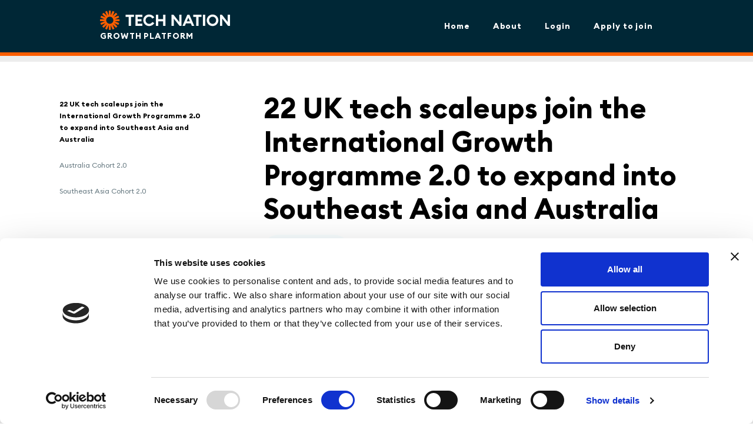

--- FILE ---
content_type: text/html; charset=UTF-8
request_url: https://growth.technation.io/news/22-uk-tech-scaleups-join-the-international-growth-programme-20-to-expand-into-southeast-asia-and-australia
body_size: 10998
content:
<!doctype html>
<html lang="en">
    <head>
                <script id="Cookiebot" src="https://consent.cookiebot.com/uc.js" data-cbid="9ad83682-58de-4a91-a39d-823f074dc743" data-blockingmode="auto" type="text/javascript"></script>
                        <script>
            (function(w,d,s,l,i){w[l]=w[l]||[];w[l].push({'gtm.start':
                    new Date().getTime(),event:'gtm.js'});var f=d.getElementsByTagName(s)[0],
                    j=d.createElement(s),dl=l!='dataLayer'?'&l='+l:'';j.async=true;j.src=
                    'https://www.googletagmanager.com/gtm.js?id='+i+dl;f.parentNode.insertBefore(j,f);
            })(window,document,'script','dataLayer','GTM-PCS27D4');
        </script>


        <meta charset="utf-8">
        <meta name="viewport" content="width=device-width, initial-scale=1, maximum-scale=1">
        <meta name="csrf-token" content="RF2Y9y7hhRTKM4F8Xopn9bEDK0m0dvRFJXM4PneF">
        <meta name="google" content="notranslate" />

        <title>22 UK tech scaleups join the International Growth Programme 2.0 to expand into Southeast Asia and Australia</title>
        <link href="/css/frontend/app.css?id=11631969a413431d8d73bc5e8dd6798a" rel="stylesheet">
        <link rel="apple-touch-icon" sizes="144x144" href="/apple-touch-icon.png?v=1">
        <link rel="icon" type="image/png" sizes="32x32" href="/favicon-32x32.png?v=1">
        <link rel="icon" type="image/png" sizes="16x16" href="/favicon-16x16.png?v=1">
        <link rel="manifest" href="/site.webmanifest?v=1">
        <link rel="mask-icon" href="/safari-pinned-tab.svg?v=1" color="#5bbad5">
        <link rel="shortcut icon" href="/favicon.ico?v=1">
        <meta name="msapplication-TileColor" content="#ffffff">
        <meta name="theme-color" content="#ffffff">

        
        <script src="/js/ia.js?id=5961170c7a2fdb101c78939f08588dca"></script>
    
    

        <!-- Global site tag (gtag.js) - Google Analytics -->
        <script async src="https://www.googletagmanager.com/gtag/js?id=G-5PPZ8SN8YF" type="text/javascript"></script>
        <script type="text/plain" data-cookieconsent="statistics">
            window.dataLayer = window.dataLayer || [];
            function gtag(){dataLayer.push(arguments);}
            gtag('js', new Date());

            gtag('config', 'G-5PPZ8SN8YF');
        </script>
    </head>

    <body id="article" data-page-id="17" data-spy="scroll" data-target="#nav-spy" data-offset='200'>
        <noscript><iframe src="https://www.googletagmanager.com/ns.html?id=GTM-PCS27D4" height="0" width="0" style="display:none;visibility:hidden"></iframe></noscript>
        <div id="app">
            <nav id="navbar" class="navbar fdb-block navbar-expand-md navbar-dark bg-dark">
    <div class="container">
        <div class="navbar-brand">
            <a class="" href=" / ">
                <img src="/images/frontend/logos/tech-nation-header-logo.svg?id=537ed4063ff6b10531b400924f85f4a9" alt="Tech Nation" class="img-fluid tn-logo" width="200" height="33">
            </a>
            <p class="mb-0 pb-0 navbar-text">Growth Platform</p>
        </div>
        <button class="navbar-toggler" type="button" data-toggle="collapse" data-target="#navbarSupportedContent" aria-controls="navbarSupportedContent" aria-expanded="false" aria-label="Toggle navigation">
            <span class="navbar-toggler-icon"></span>
        </button>

        <div class="collapse navbar-collapse" id="navbarSupportedContent">
            <ul class="navbar-nav ml-auto">
                <li class="nav-item ">
                    <a class="nav-link" href=" / ">Home</a>
                </li>
                <li class="nav-item ">
                    <a class="nav-link" href="/about">About</a>
                </li>
                                                            <li class="nav-item ">
                            <a class="nav-link" href="https://growth.technation.io/login">Login</a>
                        </li>
                    
                                            <li class="nav-item ">
                            <a  class="nav-link" href="https://growth.technation.io/register">Apply to join</a>
                        </li>
                                                </ul>
        </div>
    </div>
</nav>
<hr>
                        <div class="content-wrap">
                    
            <div></div><section class="parent-wrap" data-content-type="templates" data-content="Simple Article" draggable="false">
    <div class="progress sticky-top">
        <div class="progress-bar" role="progressbar" style="width: 0%;" aria-valuenow="0" aria-valuemin="0" aria-valuemax="100" aria-label="Progress bar"></div>
    </div>

    <main class="container-fluid article-body container-fluid">
        <div class="container-fluid tn-container">
            <div class="row">
                <aside class="col-lg-3 d-none d-lg-inline-block">
                    <div class="sticky-top">
                        <nav id="nav-spy" class="nav flex-column"><a href="#2-uk-tech-scaleups-join-the-international-growth-programme-20-to-expand-into-southeast-asia-and-australia" class="tn-anchor nav-link active">22 UK tech scaleups join the International Growth Programme 2.0 to expand into Southeast Asia and Australia</a><a href="#australia-cohort-20" class="tn-anchor nav-link">Australia Cohort 2.0</a><a href="#southeast-asia-cohort-20" class="tn-anchor nav-link">Southeast Asia Cohort 2.0</a></nav>
                    </div>
                </aside>

                <article class="offset-lg-1 col-lg-8 px-0 child-wrap">
                    <section class="article-header container-fluid" data-content-type="headers" data-content="header-with-image" draggable="false">
                        <div class="container">
                            <div class="row">
                                <div class="col align-self-center text-copy">
                                    <div class="row">
                                        <div class="col">
                                            <div class="sao"><h1 id="2-uk-tech-scaleups-join-the-international-growth-programme-20-to-expand-into-southeast-asia-and-australia"><span style="color: #000000;">22 UK tech scaleups join the International Growth Programme 2.0 to expand into Southeast Asia and Australia</span></h1></div>
                                        </div>
                                    </div>

                                    <div class="row align-items-center author-date-readtime-socials">
    <div class="col-6 col-md-auto author-date-readtime">
        <ul class="list-unstyled">
            <li class="list-inline-item">
                <ul class="list-unstyled author-image-name">
                    <li class="list-inline-item"><img src="[data-uri]" alt="Admin User" class="rounded-circle img-fluid author-image"></li>

                    <li>Admin User</li>
                </ul>
            </li>

            <li class="list-inline-item d-none d-md-inline-block">23rd November 2021</li>

            <li class="list-inline-item d-none d-md-inline-block">6 min read <i class="far fa-clock"></i></li>
        </ul>
    </div>

    <div class="col-6 col-md-auto ml-md-auto text-right">
        <ul id="social-sharing-icons" class="list-unstyled">
            <li class="list-inline-item"><a href="mailto:?subject=22 UK tech scaleups join the International Growth Programme 2.0 to expand into Southeast Asia and Australia&body=Hi, I found this on Tech Nation’s Growth Platform and thought you might find it interesting.%0D%0A%0D%0Ahttps://growth.technation.io/news/22-uk-tech-scaleups-join-the-international-growth-programme-20-to-expand-into-southeast-asia-and-australia" class="social-sharing-icon-email" aria-label="Share article via email"><i class="fas fa-fw fa-envelope"></i></a></li>

            <li class="list-inline-item"><a href="https://www.linkedin.com/sharing/share-offsite/?url=https://growth.technation.io/news/22-uk-tech-scaleups-join-the-international-growth-programme-20-to-expand-into-southeast-asia-and-australia" class="social-sharing-icon-linkedin" aria-label="Share article via LinkedIn"><i class="fab fa-fw fa-linkedin-in"></i></a></li>

            <li class="list-inline-item"><a href="https://twitter.com/intent/tweet?url=https://growth.technation.io/news/22-uk-tech-scaleups-join-the-international-growth-programme-20-to-expand-into-southeast-asia-and-australia&text=22 UK tech scaleups join the International Growth Programme 2.0 to expand into Southeast Asia and Australia" class="social-sharing-icon-twitter" aria-label="Share article via Twitter"><i class="fab fa-fw fa-twitter"></i></a></li>

            <li class="list-inline-item mr-0"><a href="https://www.facebook.com/sharer/sharer.php?u=https://growth.technation.io/news/22-uk-tech-scaleups-join-the-international-growth-programme-20-to-expand-into-southeast-asia-and-australia" class="social-sharing-icon-facebook" aria-label="Share article via Facebook"><i class="fab fa-fw fa-facebook-f"></i></a></li>
        </ul>
    </div>

    <div class="col-12 mt-3 d-md-none">
        <div class="row">
            <div class="col-auto author-date-readtime">
                <ul class="list-unstyled">
                    <li class="list-inline-item m-0">23rd November 2021</li>
                </ul>
            </div>

            <div class="col-auto ml-auto text-right author-date-readtime">
                <ul class="list-unstyled">
                    <li class="list-inline-item m-0">6 min read <i class="far fa-clock"></i></li>
                </ul>
            </div>
        </div>
    </div>
</div>

                                </div>
                            </div>

                            <div class="row">
                                <div class="col sao"><div class="tn-landscape-img"><img src="https://growth.technation.io/storage/admin/17/514aba78-c83e-4ad7-9441-61041c234d2e.jpeg" alt="Media Image" class="img-fluid" width="768" height="431"></div></div>
                            </div>

                            <div class="row tn-img-creditation">
                                <div class="col-md-8 sao"></div>
                            </div>
                        </div>
                    </section>

                    

                    <section class="article-text container-fluid" data-content-type="text" data-content="text-paragraph" draggable="false">
                        <div class="container">
                            <div class="row">
                                <div class="col sao"><p id="isPasted">We are excited to announce the second group of UK tech scaleups selected for Tech Nation’s International Growth Programme supporting companies to expand into Southeast Asia and Australia.</p><p>The 22 companies span more than ten subsectors of tech, with more than 50% of the cohort in fintech, healthtech or edtech. Other represented subsectors include ecommerce, AI, cybersecurity, property tech and Net Zero. The cohort demonstrates regional diversity across the UK, with 50% coming from tech hubs outside of London.&nbsp;</p><p>Companies will take part in a series of sessions over four months, focused on key challenges when entering new international markets, including hiring talent, finding new customers. In addition, the participants will be matched with an in-market mentor from their target country who will help them navigate the local landscape in their sector.&nbsp;</p><p>Of the 190 eligible companies that applied, over 80% already have customers overseas and are looking to rapidly expand internationally. The interest in the Asia Pacific region comes as the UK signed a free trade agreement with Singapore last year, and is currently negotiating a Digital Economy Agreement. The UK has also agreed a free trade deal with Australia.&nbsp;</p></div>
                            </div>
                        </div>
                    </section><section class="article-text container-fluid" data-content-type="text" data-content="Text quote" draggable="false">
    <div class="container">
        <div class="row">
            <div class="col text-center sao"><blockquote class="blockquote tn-quote"><span class="tn-o-qm">“</span><p><span style="color: #000000;">“Asia-Pacific offers a great opportunity for the UK’s tech sector, with Southeast Asia’s internet economy alone expected to grow to over $360 billion by 2025. Tech Nation’s International Growth Programme – delivered through our Digital Trade Network – is a great way for the best of Britain’s tech scale-ups to tap into this opportunity, and I look forward to supporting these businesses as they internationalise in this exciting region.”</span></p><span class="tn-c-qm">”</span><footer class="blockquote-footer"><span style="color: #000000;">Natalie Black CBE, Her Majesty’s Trade Commissioner for Asia Pacific</span></footer></blockquote></div>
        </div>
    </div>
</section><section class="article-text container-fluid" data-content-type="text" data-content="text-paragraph" draggable="false">
                        <div class="container">
                            <div class="row">
                                <div class="col sao"><div class="fr-wrapper" dir="auto"><div aria-disabled="false" class="fr-element fr-view" contenteditable="true" dir="auto" spellcheck="true"><p>Tech Nation is partnering with Plug and Play Singapore to deliver the Southeast Asia programme.&nbsp;</p><p>Tech Nation’s support for UK tech in Asia Pacific is part of the UK Government’s Digital Trade Network. This second programme follows Tech Nation’s first cohort back in March, where 35 companies joined our International Growth Programmes in Asia Pacific.&nbsp;</p><p>Tech Nation has already supported multiple UK tech companies including Seed Legals, Circulor, Featurespace, Immersive Labs and ISMS Online with their success in Asia Pacific markets since Tech Nation launched their international offering.&nbsp;</p><p>If you are a UK scaleup and ready to take your company overseas, register your interest for our upcoming programmes.</p></div><div contenteditable="true" style="position: fixed; top: 0; left: -9999px; height: 100%; width: 0; word-break: break-all; overflow:hidden; z-index: 2147483647; line-height: 140%; -moz-user-select: text; -webkit-user-select: text; -ms-user-select: text; user-select: text;" tabindex="-1"><div>We are excited to announce the second group of UK tech scaleups selected for Tech Nation’s International Growth Programme supporting companies to expand into Southeast Asia and Australia.</div><div><br></div><div>The 22 companies span more than ten subsectors of tech, with more than 50% of the cohort in fintech, healthtech or edtech. Other represented subsectors include ecommerce, AI, cybersecurity, property tech and Net Zero. The cohort demonstrates regional diversity across the UK, with 50% coming from tech hubs outside of London.&nbsp;</div><div><br></div><div>Companies will take part in a series of sessions over four months, focused on key challenges when entering new international markets, including hiring talent, finding new customers. In addition, the participants will be matched with an in-market mentor from their target country who will help them navigate the local landscape in their sector.&nbsp;</div><div><br></div><div>Of the 190 eligible companies that applied, over 80% already have customers overseas and are looking to rapidly expand internationally. The interest in the Asia Pacific region comes as the UK signed a free trade agreement with Singapore last year, and is currently negotiating a Digital Economy Agreement. The UK has also agreed a free trade deal with Australia.&nbsp;</div><div><br></div><div>Her Majesty’s Trade Commissioner for Asia Pacific, Natalie Black CBE, said: “Asia-Pacific offers a great opportunity for the UK’s tech sector, with Southeast Asia’s internet economy alone expected to grow to over $360 billion by 2025.&nbsp;</div><div><br></div><div>“Tech Nation’s International Growth Programme – delivered through our Digital Trade Network – is a great way for the best of Britain’s tech scale-ups to tap into this opportunity, and I look forward to supporting these businesses as they internationalise in this exciting region.”</div><div><br></div><div>Tech Nation is partnering with Plug and Play Singapore to deliver the Southeast Asia programme.&nbsp;</div><div><br></div><div>Tech Nation’s support for UK tech in Asia Pacific is part of the UK Government’s Digital Trade Network. This second programme follows Tech Nation’s first cohort back in March, where 35 companies joined our International Growth Programmes in Asia Pacific.&nbsp;</div><div><br></div><div>Tech Nation has already supported multiple UK tech companies including Seed Legals, Circulor, Featurespace, Immersive Labs and ISMS Online with their success in Asia Pacific markets since Tech Nation launched their international offering.&nbsp;</div><div><br></div><div>If you are a UK scaleup and ready to take your company overseas, register your interest for our upcoming programmes.</div></div></div></div>
                            </div>
                        </div>
                    </section><section class="article-media container-fluid" data-content-type="images" data-content="Image" draggable="false">
    <div class="container">
        <div class="row">
            <div class="col sao"><div class="tn-landscape-img"><img src="https://growth.technation.io/storage/admin/17/40a1ff97-8be3-4190-bf1a-5f2d84065c9f.png" alt="Media Image" class="img-fluid fr-fil fr-dib fr-draggable" width="768" height="1086"></div></div>
        </div>
    </div>
</section><section class="article-text container-fluid" data-content-type="text" data-content="Text H2 Heading" draggable="false">
    <div class="container">
        <div class="row"><div class="col sao"><h2 id="australia-cohort-20"><span style="color: #000000;">Australia Cohort 2.0</span></h2></div></div>
    </div>
</section><section class="article-text container-fluid" data-content-type="text" data-content="Text Paragraph" draggable="false">
    <div class="container">
        <div class="row">
            <div class="col sao"><p id="isPasted"><a href="https://thisisbeacon.com/"><strong>Beacon</strong></a><strong>, Leeds</strong></p><p>Beacon is focused on the accurate detection of humans vs bots in internet transactions. Applicable to multiple verticals, Beacon is currently being focused on online advertising where it is driving game-changing results in reducing click fraud and driving significantly higher human engagement, sales and ROAS.</p><p><br></p><p><a href="https://e-pharmacy.net/"><strong>E-Pharmacy</strong></a><strong>, Norwich</strong></p><p>E-Pharmacy enables 3rd party businesses to offer prescription medication to their customers directly on their website or mobile app. They partner with a variety of different businesses across a vast range of sectors, from partnering with sex toy companies to cosmetics brands.&nbsp;</p><p><br></p><p><a href="https://www.farad.ai/"><strong>Farad.ai</strong></a><strong>, Oxford</strong></p><p>Farad.AI is developing an AI-powered digital twin for the energy grid.&nbsp;</p><p><br></p><p><a href="https://www.guideeducation.co.uk/"><strong>Guide Education</strong></a><strong>, London</strong></p><p>Guide help people educate others. Primarily by training teachers in schools – 15k in 900 schools globally since 2019. It also teaches those outside of the classroom to help children and other learners improve their education.&nbsp;</p><p><br></p><p><a href="https://www.keepnetlabs.com/"><strong>Keepnet Labs</strong></a><strong>, London</strong></p><p>Keepnet Labs protects businesses throughout the full lifecycle of email-based cyber-attacks.</p><p><br></p><p><a href="https://www.nowsignage.com/"><strong>Now Signage</strong></a><strong>, Manchester</strong></p><p>Now Signage is an online digital signage CMS that will enable you to manage and instantly update all of your digital screen content via the cloud at the click of a button. Any content, any screen, any time.</p><p><br></p><p><a href="https://www.nodeslinks.com/"><strong>Nodes &amp; Links</strong></a><strong>, London</strong></p><p>Nodes &amp; Links is a technology company that works with global leaders in the project delivery space, from energy and construction to aerospace and defense. The platform uses complexity science and structured project data to help project managers simulate scenarios, identify complex risks and mitigate them in real time.</p><p><br></p><p><a href="https://pearlai.com/"><strong>P</strong><strong>earlai</strong></a><strong>, Newry</strong></p><p>Péarlaí provides the world’s only contactless facility management &amp; compliance system removing the need for staff to tap, touch or scan to prove their attendance while providing detailed data used to defend potential public liability claims.</p><p><br></p><p><a href="http://Practice Labs"><strong>Practice Labs</strong></a><strong>, Dartford</strong></p><p>Practice Labs is a hands-on digital learning business with virtual IT labs and digital platforms to enable people to build digital and IT skills in a safe environment.</p><p><br></p><p><a href="https://www.iamyiam.com/#/"><strong>syd™ (iamYiam)</strong></a><strong>, London</strong></p><p>syd™ is a science-backed, all-in-one life quality platform designed to improve health, productivity and retention.</p></div>
        </div>
    </div>
</section><section class="article-text container-fluid" data-content-type="text" data-content="Text H2 Heading" draggable="false">
    <div class="container">
        <div class="row"><div class="col sao"><div class="fr-wrapper" dir="auto"><div aria-disabled="false" class="fr-element fr-view" contenteditable="true" dir="auto" spellcheck="true"><h2 id="southeast-asia-cohort-20"><span style="color: #000000;">Southeast Asia Cohort 2.0</span></h2></div></div></div></div>
    </div>
</section><section class="article-text container-fluid" data-content-type="text" data-content="Text Paragraph" draggable="false">
    <div class="container">
        <div class="row">
            <div class="col sao"><div class="fr-wrapper" dir="auto"><div aria-disabled="false" class="fr-element fr-view" contenteditable="true" dir="auto" spellcheck="true"><p id="isPasted"><a href="https://www.bankifi.com/"><strong>BankiFi</strong></a><strong>, Manchester</strong></p><p>BankiFI transforms banks mobile and internet banking channels from something purely transactional to where an SME runs their business by combining payments invoicing, accounting, and cash forecasting.</p><p><a href="https://www.chaipredict.com/"><strong>ChAI</strong></a><strong>, London</strong></p><p>ChAI enables companies to take control of the market to protect margins and manage risk. Using AI and alternative data to predict commodity prices and determine the optimal time to purchase commodities, resulting in margin increases of 1-5%.</p><p><br></p><p><a href="https://www.datactics.com/"><strong>Datactics</strong></a><strong>, Belfast</strong></p><p>Datactics provides an award-winning self-service data quality and matching software platform designed for non-technical business users in financial services firms to measure and fix data issues.</p><p><br></p><p><a href="https://dyad.net/"><strong>Dyad</strong></a><strong>, London</strong></p><p>Dyad is building a healthcare-wide knowledge graph and graph machine learning platform to close the loop between costs, best practices and patient outcomes and enhance the delivery of value-based care.</p><p><br></p><p><a href="https://theleadershipnetwork.com/vr-learning"><strong>Gemba</strong></a><strong>, London</strong></p><p>Gemba is an all-in-one virtual reality learning solution designed to help global companies adapt and reskill in real time. The unique simulations, tools, and games extend workplace training, connect remote teams and can be scaled fast, in a controlled and cost effective way.</p><p><br></p><p><a href="https://www.heteronomics.com/"><strong>Heteronomics</strong></a><strong>, London</strong></p><p>Heteronomics provides macroeconomic research and data services to financial market participants.&nbsp;</p><p><br></p><p><a href="https://immunealgorithmics.com/"><strong>Oxford Immune Algorithmics</strong></a><strong>, Reading</strong></p><p>Oxford Immune Algorithmics is an award-winning AI company incubated by the University of Oxford specialising in remote immune monitoring.  They have published more than 250 peer reviewed papers in top journals, in the areas of AI, Computer Science, the immune system, immunology and Physics. &nbsp;They apply pioneering AI backed by over 10 years of research to provide precise and individualised healthcare to everyone and help rid the world of preventable diseases.</p><p><br></p><p><a href="https://www.pricebeam.com/"><strong>PriceBeam</strong></a><strong>, London</strong></p><p>Pricebeam help companies optimise prices and revenue through cloud-based technology to understand consumers’ willingness-to-pay.&nbsp;</p><p><br></p><p><a href="https://www.squarebook.co.uk/"><strong>Squarebook</strong></a><strong>, Edinburgh</strong></p><p>SquareBook is the tech platform for equity fundraising. They are the first independent, conflict-free provider of auction technology for companies to carry out IPOs and other raises.</p><p><br></p><p><a href="https://www.wolfandbadger.com/uk/"><strong>Wolf &amp; Badger</strong></a><strong>, London</strong></p><p>Wolf &amp; Badger is the B Corp-certified marketplace to connect independent ethical brands with conscious consumers worldwide.</p><p><br></p><p><a href="https://yoello.com/"><strong>Yoello</strong></a><strong>, Cardiff</strong></p><p>Yoello is building a mobile payments ecosystem for the retail and hospitality sector, converting cash and card payments towards mobile. Yoello sells directly to businesses and enterprise whitelabel solutions.&nbsp;</p></div></div></div>
        </div>
    </div>
</section>
                </article>
            </div>
        </div>
    </main>
</section>

                    <section class="section-body personalised-for-you course-programme-content container-fluid tn-container">
                <div class="row ">
                    <div class=" offset-lg-4  col-lg-8 px-0 child-wrap">
                        <div class="row">
                            <section class="container-fluid section-body " style="padding-top: 20px; padding-bottom: 20px">
    <div class="container">
        <div class="row">
            <div class="col text-center">
                <div id="bottom-banner-ad"></div>
            </div>
        </div>
    </div>
</section>
                        </div>
                    </div>
                </div>
            </section>

                            <div class="container-fluid">
                    <section class="section-body personalised-for-you course-programme-content container-fluid tn-container">
    <div class="row ">
        <div class=" offset-lg-4  col-lg-8 px-0 child-wrap">
            <div class="row">
                <div class="col text-center">
                    <h3 class="h2 font-weight-bold mb-5">
                        Further Reading
                    </h3>
                </div>
            </div>

                            <div class="row articles-grid align-items-stretch">
            <div class="col-md-4 col-sm-6 d-flex align-items-stretch mt-4 sm-mt-0">
            <a href="/events-webinars/libra-20-kick-off" class="card tn-card text-decoration-none">
    <div class="card-header">
        <img class="card-img-top w-100" src="/storage/cms/808/cropped-c15fdcc9-e2f8-4937-bce0-090483a7e2e1.png" alt="Libra 2.0 Kick Off">
    </div>
    <div class="card-body">
        <div class="row align-items-center meta">
            

            
            
            <div class="col-auto ml-auto text-center">
                <p class="type text-decoration-none">
                    Events / Webinars
                </p>
            </div>
        </div>

        <div class="row content-body">
            <div class="col">
                <p class="title text-decoration-none">
                    Libra 2.0 Kick Off
                </p>

                                    <p class="author-date text-decoration-none">
                        07/09/2022 15:00
                    </p>
                
                                    <span class="cta text-decoration-none">
                        Read more
                    </span>
                            </div>
        </div>
    </div>
</a>
        </div>
            <div class="col-md-4 col-sm-6 d-flex align-items-stretch mt-4 sm-mt-0">
            <a href="/events-webinars/raising-your-series-ab-insights-from-an-investor-turned-founder" class="card tn-card text-decoration-none">
    <div class="card-header">
        <img class="card-img-top w-100" src="/storage/cms/1135/cropped-17535fb9-3f02-4af9-9f86-859ed68a0249.png" alt="Raising Your Series A/B: Insights from an Investor Turned Founder">
    </div>
    <div class="card-body">
        <div class="row align-items-center meta">
            

            
            
            <div class="col-auto ml-auto text-center">
                <p class="type text-decoration-none">
                    Events / Webinars
                </p>
            </div>
        </div>

        <div class="row content-body">
            <div class="col">
                <p class="title text-decoration-none">
                    Raising Your Series A/B: Insights from...
                </p>

                                    <p class="author-date text-decoration-none">
                        26/01/2023 14:00
                    </p>
                
                                    <span class="cta text-decoration-none">
                        Read more
                    </span>
                            </div>
        </div>
    </div>
</a>
        </div>
            <div class="col-md-4 col-sm-6 d-flex align-items-stretch mt-4 sm-mt-0">
            <a href="/events-webinars/raising-investment-as-an-immigrant" class="card tn-card text-decoration-none">
    <div class="card-header">
        <img class="card-img-top w-100" src="/storage/cms/1196/cropped-eaec0aef-9b0b-4dea-bdfb-793dc6e86917.png" alt="Raising Investment as an Immigrant">
    </div>
    <div class="card-body">
        <div class="row align-items-center meta">
            

            
            
            <div class="col-auto ml-auto text-center">
                <p class="type text-decoration-none">
                    Events / Webinars
                </p>
            </div>
        </div>

        <div class="row content-body">
            <div class="col">
                <p class="title text-decoration-none">
                    Raising Investment as an Immigrant
                </p>

                                    <p class="author-date text-decoration-none">
                        16/03/2023 11:00
                    </p>
                
                                    <span class="cta text-decoration-none">
                        Read more
                    </span>
                            </div>
        </div>
    </div>
</a>
        </div>
    </div>
                    </div>
    </div>
</section>
                </div>
            
            
                    
                    <div class="container-fluid">
                <div class="container-fluid tn-container tn-article-tags">
    <div class="row  mx-0 ">
        <div class=" offset-lg-4   col  px-lg-0">
            <ul class="list-unstyled list-inline">
                <li class="list-inline-item tn-tags-icon">
                    <i class="fas fa-tag"></i>
                </li>

                <li class="list-inline-item">
                    <a href="/content-type?q=News" class="btn btn-light tn-btn-pill">
                        News
                    </a>
                </li>

                                                    
                                                    
                                                    
                                                    
                                                    
                                                    
                                                    
                                                    
                                                    
                                                    
                                                                </ul>
        </div>
    </div>
</div>
            </div>
                        </div>
            <hr id="footer-hr">
<footer id="footer" class="bg-dark text-white pt-4 pb-5">
    <div class="container text-white">
        <div class="row">
            <div class="col-6 mt-3 small">
                
                
                
                            </div>
            <div class="col-6 mt-3 small text-right">
                <a class="text-white" href="/contact-us" target="_blank">Contact Us</a><br/>
                <a class="text-white" href="/privacy" target="_blank">Privacy &amp; Cookie Policy</a><br/>
                <a class="text-white" href="/terms" target="_blank">Terms &amp; Conditions</a>
            </div>
        </div>

        <div class="row">
            <div class="col-12 small text-right">
                <br/>
                Copyright &copy; <a target="_blank" class="text-white" rel="noopener" href="https://technation.io">Tech Nation</a> 2026. All Rights Reserved. E&amp;OE
            </div>

        </div>


    </div>
</footer>


                                                </div>
        <script src="/js/frontend/app.js?id=752061dbf8e44f9a6be83f475d4f5a44"></script>

        
                    <script>
                window.intercomSettings = {
                    app_id: "kd631y2g",
                    vertical_padding: 60
                };
            </script>

            <script>
                // We pre-filled your app ID in the widget URL: 'https://widget.intercom.io/widget/kd631y2g'
                (function(){var w=window;var ic=w.Intercom;if(typeof ic==="function"){ic('reattach_activator');ic('update',w.intercomSettings);}else{var d=document;var i=function(){i.c(arguments);};i.q=[];i.c=function(args){i.q.push(args);};w.Intercom=i;var l=function(){var s=d.createElement('script');s.type='text/javascript';s.async=true;s.src='https://widget.intercom.io/widget/kd631y2g';var x=d.getElementsByTagName('script')[0];x.parentNode.insertBefore(s,x);};if(document.readyState==='complete'){l();}else if(w.attachEvent){w.attachEvent('onload',l);}else{w.addEventListener('load',l,false);}}})();
            </script>
        
            <script>
        let navSpy = document.getElementById('nav-spy')
        if(navSpy) {
            console.log('here')
            let adWrap = document.createElement('div')
            adWrap.classList.add('container-fluid')

            let adRow = document.createElement('div')
            adRow.classList.add('row')

            let adCol = document.createElement('div')
            adCol.classList.add('col-12', 'text-center')

            let ad = document.createElement('div')
            ad.id = 'side-banner-ad'

            adCol.append(ad)
            adRow.append(adCol)
            adWrap.append(adRow)

            navSpy.parentNode.appendChild(adWrap)
        }
    </script>
                <!-- Render time: 0.216s -->
        
        
        
    </body>
<script>
    var lastCheck = new Date();
    var caffeineSendDrip = function () {
        var ajax = window.XMLHttpRequest
            ? new XMLHttpRequest
            : new ActiveXObject('Microsoft.XMLHTTP');

        ajax.onreadystatechange = function () {
            if (ajax.readyState === 4 && ajax.status === 204) {
                lastCheck = new Date();
            }
        };

        ajax.open('GET', '/tn/caffeine/drip');
        ajax.setRequestHeader('X-Requested-With', 'XMLHttpRequest');
        ajax.send();
    };

    setInterval(function () {
        caffeineSendDrip();
    }, 900000);

    if (2000 > 0) {
        setInterval(function () {
            if (new Date() - lastCheck >= 35882000) {
                location.reload(true);
            }
        }, 2000);
    }
</script>
</html>

--- FILE ---
content_type: text/css
request_url: https://growth.technation.io/css/frontend/app.css?id=11631969a413431d8d73bc5e8dd6798a
body_size: 77402
content:
.iti{display:inline-block;position:relative}.iti *{box-sizing:border-box;-moz-box-sizing:border-box}.iti__hide{display:none}.iti__v-hide{visibility:hidden}.iti input,.iti input[type=tel],.iti input[type=text]{margin-bottom:0!important;margin-right:0;margin-top:0!important;padding-right:36px;position:relative;z-index:0}.iti__flag-container{bottom:0;padding:1px;position:absolute;right:0;top:0}.iti__selected-flag{align-items:center;display:flex;height:100%;padding:0 6px 0 8px;position:relative;z-index:1}.iti__arrow{border-left:3px solid transparent;border-right:3px solid transparent;border-top:4px solid #555;height:0;margin-left:6px;width:0}.iti__arrow--up{border-bottom:4px solid #555;border-top:none}.iti__country-list{-webkit-overflow-scrolling:touch;background-color:#fff;border:1px solid #ccc;box-shadow:1px 1px 4px rgba(0,0,0,.2);list-style:none;margin:0 0 0 -1px;max-height:200px;overflow-y:scroll;padding:0;position:absolute;text-align:left;white-space:nowrap;z-index:2}.iti__country-list--dropup{bottom:100%;margin-bottom:-1px}@media (max-width:500px){.iti__country-list{white-space:normal}}.iti__flag-box{display:inline-block;width:20px}.iti__divider{border-bottom:1px solid #ccc;margin-bottom:5px;padding-bottom:5px}.iti__country{outline:none;padding:5px 10px}.iti__dial-code{color:#999}.iti__country.iti__highlight{background-color:rgba(0,0,0,.05)}.iti__country-name,.iti__dial-code,.iti__flag-box{vertical-align:middle}.iti__country-name,.iti__flag-box{margin-right:6px}.iti--allow-dropdown input,.iti--allow-dropdown input[type=tel],.iti--allow-dropdown input[type=text],.iti--separate-dial-code input,.iti--separate-dial-code input[type=tel],.iti--separate-dial-code input[type=text]{margin-left:0;padding-left:52px;padding-right:6px}.iti--allow-dropdown .iti__flag-container,.iti--separate-dial-code .iti__flag-container{left:0;right:auto}.iti--allow-dropdown .iti__flag-container:hover{cursor:pointer}.iti--allow-dropdown .iti__flag-container:hover .iti__selected-flag{background-color:rgba(0,0,0,.05)}.iti--allow-dropdown input[disabled]+.iti__flag-container:hover,.iti--allow-dropdown input[readonly]+.iti__flag-container:hover{cursor:default}.iti--allow-dropdown input[disabled]+.iti__flag-container:hover .iti__selected-flag,.iti--allow-dropdown input[readonly]+.iti__flag-container:hover .iti__selected-flag{background-color:transparent}.iti--separate-dial-code .iti__selected-flag{background-color:rgba(0,0,0,.05)}.iti--separate-dial-code .iti__selected-dial-code{margin-left:6px}.iti--container{left:-1000px;padding:1px;position:absolute;top:-1000px;z-index:1060}.iti--container:hover{cursor:pointer}.iti-mobile .iti--container{bottom:30px;left:30px;position:fixed;right:30px;top:30px}.iti-mobile .iti__country-list{max-height:100%;width:100%}.iti-mobile .iti__country{line-height:1.5em;padding:10px}.iti__flag{width:20px}.iti__flag.iti__be{width:18px}.iti__flag.iti__ch{width:15px}.iti__flag.iti__mc{width:19px}.iti__flag.iti__ne{width:18px}.iti__flag.iti__np{width:13px}.iti__flag.iti__va{width:15px}@media (-webkit-min-device-pixel-ratio:2),(min-resolution:192dpi){.iti__flag{background-size:5652px 15px}}.iti__flag.iti__ac{background-position:0 0;height:10px}.iti__flag.iti__ad{background-position:-22px 0;height:14px}.iti__flag.iti__ae{background-position:-44px 0;height:10px}.iti__flag.iti__af{background-position:-66px 0;height:14px}.iti__flag.iti__ag{background-position:-88px 0;height:14px}.iti__flag.iti__ai{background-position:-110px 0;height:10px}.iti__flag.iti__al{background-position:-132px 0;height:15px}.iti__flag.iti__am{background-position:-154px 0;height:10px}.iti__flag.iti__ao{background-position:-176px 0;height:14px}.iti__flag.iti__aq{background-position:-198px 0;height:14px}.iti__flag.iti__ar{background-position:-220px 0;height:13px}.iti__flag.iti__as{background-position:-242px 0;height:10px}.iti__flag.iti__at{background-position:-264px 0;height:14px}.iti__flag.iti__au{background-position:-286px 0;height:10px}.iti__flag.iti__aw{background-position:-308px 0;height:14px}.iti__flag.iti__ax{background-position:-330px 0;height:13px}.iti__flag.iti__az{background-position:-352px 0;height:10px}.iti__flag.iti__ba{background-position:-374px 0;height:10px}.iti__flag.iti__bb{background-position:-396px 0;height:14px}.iti__flag.iti__bd{background-position:-418px 0;height:12px}.iti__flag.iti__be{background-position:-440px 0;height:15px}.iti__flag.iti__bf{background-position:-460px 0;height:14px}.iti__flag.iti__bg{background-position:-482px 0;height:12px}.iti__flag.iti__bh{background-position:-504px 0;height:12px}.iti__flag.iti__bi{background-position:-526px 0;height:12px}.iti__flag.iti__bj{background-position:-548px 0;height:14px}.iti__flag.iti__bl{background-position:-570px 0;height:14px}.iti__flag.iti__bm{background-position:-592px 0;height:10px}.iti__flag.iti__bn{background-position:-614px 0;height:10px}.iti__flag.iti__bo{background-position:-636px 0;height:14px}.iti__flag.iti__bq{background-position:-658px 0;height:14px}.iti__flag.iti__br{background-position:-680px 0;height:14px}.iti__flag.iti__bs{background-position:-702px 0;height:10px}.iti__flag.iti__bt{background-position:-724px 0;height:14px}.iti__flag.iti__bv{background-position:-746px 0;height:15px}.iti__flag.iti__bw{background-position:-768px 0;height:14px}.iti__flag.iti__by{background-position:-790px 0;height:10px}.iti__flag.iti__bz{background-position:-812px 0;height:14px}.iti__flag.iti__ca{background-position:-834px 0;height:10px}.iti__flag.iti__cc{background-position:-856px 0;height:10px}.iti__flag.iti__cd{background-position:-878px 0;height:15px}.iti__flag.iti__cf{background-position:-900px 0;height:14px}.iti__flag.iti__cg{background-position:-922px 0;height:14px}.iti__flag.iti__ch{background-position:-944px 0;height:15px}.iti__flag.iti__ci{background-position:-961px 0;height:14px}.iti__flag.iti__ck{background-position:-983px 0;height:10px}.iti__flag.iti__cl{background-position:-1005px 0;height:14px}.iti__flag.iti__cm{background-position:-1027px 0;height:14px}.iti__flag.iti__cn{background-position:-1049px 0;height:14px}.iti__flag.iti__co{background-position:-1071px 0;height:14px}.iti__flag.iti__cp{background-position:-1093px 0;height:14px}.iti__flag.iti__cr{background-position:-1115px 0;height:12px}.iti__flag.iti__cu{background-position:-1137px 0;height:10px}.iti__flag.iti__cv{background-position:-1159px 0;height:12px}.iti__flag.iti__cw{background-position:-1181px 0;height:14px}.iti__flag.iti__cx{background-position:-1203px 0;height:10px}.iti__flag.iti__cy{background-position:-1225px 0;height:14px}.iti__flag.iti__cz{background-position:-1247px 0;height:14px}.iti__flag.iti__de{background-position:-1269px 0;height:12px}.iti__flag.iti__dg{background-position:-1291px 0;height:10px}.iti__flag.iti__dj{background-position:-1313px 0;height:14px}.iti__flag.iti__dk{background-position:-1335px 0;height:15px}.iti__flag.iti__dm{background-position:-1357px 0;height:10px}.iti__flag.iti__do{background-position:-1379px 0;height:14px}.iti__flag.iti__dz{background-position:-1401px 0;height:14px}.iti__flag.iti__ea{background-position:-1423px 0;height:14px}.iti__flag.iti__ec{background-position:-1445px 0;height:14px}.iti__flag.iti__ee{background-position:-1467px 0;height:13px}.iti__flag.iti__eg{background-position:-1489px 0;height:14px}.iti__flag.iti__eh{background-position:-1511px 0;height:10px}.iti__flag.iti__er{background-position:-1533px 0;height:10px}.iti__flag.iti__es{background-position:-1555px 0;height:14px}.iti__flag.iti__et{background-position:-1577px 0;height:10px}.iti__flag.iti__eu{background-position:-1599px 0;height:14px}.iti__flag.iti__fi{background-position:-1621px 0;height:12px}.iti__flag.iti__fj{background-position:-1643px 0;height:10px}.iti__flag.iti__fk{background-position:-1665px 0;height:10px}.iti__flag.iti__fm{background-position:-1687px 0;height:11px}.iti__flag.iti__fo{background-position:-1709px 0;height:15px}.iti__flag.iti__fr{background-position:-1731px 0;height:14px}.iti__flag.iti__ga{background-position:-1753px 0;height:15px}.iti__flag.iti__gb{background-position:-1775px 0;height:10px}.iti__flag.iti__gd{background-position:-1797px 0;height:12px}.iti__flag.iti__ge{background-position:-1819px 0;height:14px}.iti__flag.iti__gf{background-position:-1841px 0;height:14px}.iti__flag.iti__gg{background-position:-1863px 0;height:14px}.iti__flag.iti__gh{background-position:-1885px 0;height:14px}.iti__flag.iti__gi{background-position:-1907px 0;height:10px}.iti__flag.iti__gl{background-position:-1929px 0;height:14px}.iti__flag.iti__gm{background-position:-1951px 0;height:14px}.iti__flag.iti__gn{background-position:-1973px 0;height:14px}.iti__flag.iti__gp{background-position:-1995px 0;height:14px}.iti__flag.iti__gq{background-position:-2017px 0;height:14px}.iti__flag.iti__gr{background-position:-2039px 0;height:14px}.iti__flag.iti__gs{background-position:-2061px 0;height:10px}.iti__flag.iti__gt{background-position:-2083px 0;height:13px}.iti__flag.iti__gu{background-position:-2105px 0;height:11px}.iti__flag.iti__gw{background-position:-2127px 0;height:10px}.iti__flag.iti__gy{background-position:-2149px 0;height:12px}.iti__flag.iti__hk{background-position:-2171px 0;height:14px}.iti__flag.iti__hm{background-position:-2193px 0;height:10px}.iti__flag.iti__hn{background-position:-2215px 0;height:10px}.iti__flag.iti__hr{background-position:-2237px 0;height:10px}.iti__flag.iti__ht{background-position:-2259px 0;height:12px}.iti__flag.iti__hu{background-position:-2281px 0;height:10px}.iti__flag.iti__ic{background-position:-2303px 0;height:14px}.iti__flag.iti__id{background-position:-2325px 0;height:14px}.iti__flag.iti__ie{background-position:-2347px 0;height:10px}.iti__flag.iti__il{background-position:-2369px 0;height:15px}.iti__flag.iti__im{background-position:-2391px 0;height:10px}.iti__flag.iti__in{background-position:-2413px 0;height:14px}.iti__flag.iti__io{background-position:-2435px 0;height:10px}.iti__flag.iti__iq{background-position:-2457px 0;height:14px}.iti__flag.iti__ir{background-position:-2479px 0;height:12px}.iti__flag.iti__is{background-position:-2501px 0;height:15px}.iti__flag.iti__it{background-position:-2523px 0;height:14px}.iti__flag.iti__je{background-position:-2545px 0;height:12px}.iti__flag.iti__jm{background-position:-2567px 0;height:10px}.iti__flag.iti__jo{background-position:-2589px 0;height:10px}.iti__flag.iti__jp{background-position:-2611px 0;height:14px}.iti__flag.iti__ke{background-position:-2633px 0;height:14px}.iti__flag.iti__kg{background-position:-2655px 0;height:12px}.iti__flag.iti__kh{background-position:-2677px 0;height:13px}.iti__flag.iti__ki{background-position:-2699px 0;height:10px}.iti__flag.iti__km{background-position:-2721px 0;height:12px}.iti__flag.iti__kn{background-position:-2743px 0;height:14px}.iti__flag.iti__kp{background-position:-2765px 0;height:10px}.iti__flag.iti__kr{background-position:-2787px 0;height:14px}.iti__flag.iti__kw{background-position:-2809px 0;height:10px}.iti__flag.iti__ky{background-position:-2831px 0;height:10px}.iti__flag.iti__kz{background-position:-2853px 0;height:10px}.iti__flag.iti__la{background-position:-2875px 0;height:14px}.iti__flag.iti__lb{background-position:-2897px 0;height:14px}.iti__flag.iti__lc{background-position:-2919px 0;height:10px}.iti__flag.iti__li{background-position:-2941px 0;height:12px}.iti__flag.iti__lk{background-position:-2963px 0;height:10px}.iti__flag.iti__lr{background-position:-2985px 0;height:11px}.iti__flag.iti__ls{background-position:-3007px 0;height:14px}.iti__flag.iti__lt{background-position:-3029px 0;height:12px}.iti__flag.iti__lu{background-position:-3051px 0;height:12px}.iti__flag.iti__lv{background-position:-3073px 0;height:10px}.iti__flag.iti__ly{background-position:-3095px 0;height:10px}.iti__flag.iti__ma{background-position:-3117px 0;height:14px}.iti__flag.iti__mc{background-position:-3139px 0;height:15px}.iti__flag.iti__md{background-position:-3160px 0;height:10px}.iti__flag.iti__me{background-position:-3182px 0;height:10px}.iti__flag.iti__mf{background-position:-3204px 0;height:14px}.iti__flag.iti__mg{background-position:-3226px 0;height:14px}.iti__flag.iti__mh{background-position:-3248px 0;height:11px}.iti__flag.iti__mk{background-position:-3270px 0;height:10px}.iti__flag.iti__ml{background-position:-3292px 0;height:14px}.iti__flag.iti__mm{background-position:-3314px 0;height:14px}.iti__flag.iti__mn{background-position:-3336px 0;height:10px}.iti__flag.iti__mo{background-position:-3358px 0;height:14px}.iti__flag.iti__mp{background-position:-3380px 0;height:10px}.iti__flag.iti__mq{background-position:-3402px 0;height:14px}.iti__flag.iti__mr{background-position:-3424px 0;height:14px}.iti__flag.iti__ms{background-position:-3446px 0;height:10px}.iti__flag.iti__mt{background-position:-3468px 0;height:14px}.iti__flag.iti__mu{background-position:-3490px 0;height:14px}.iti__flag.iti__mv{background-position:-3512px 0;height:14px}.iti__flag.iti__mw{background-position:-3534px 0;height:14px}.iti__flag.iti__mx{background-position:-3556px 0;height:12px}.iti__flag.iti__my{background-position:-3578px 0;height:10px}.iti__flag.iti__mz{background-position:-3600px 0;height:14px}.iti__flag.iti__na{background-position:-3622px 0;height:14px}.iti__flag.iti__nc{background-position:-3644px 0;height:10px}.iti__flag.iti__ne{background-position:-3666px 0;height:15px}.iti__flag.iti__nf{background-position:-3686px 0;height:10px}.iti__flag.iti__ng{background-position:-3708px 0;height:10px}.iti__flag.iti__ni{background-position:-3730px 0;height:12px}.iti__flag.iti__nl{background-position:-3752px 0;height:14px}.iti__flag.iti__no{background-position:-3774px 0;height:15px}.iti__flag.iti__np{background-position:-3796px 0;height:15px}.iti__flag.iti__nr{background-position:-3811px 0;height:10px}.iti__flag.iti__nu{background-position:-3833px 0;height:10px}.iti__flag.iti__nz{background-position:-3855px 0;height:10px}.iti__flag.iti__om{background-position:-3877px 0;height:10px}.iti__flag.iti__pa{background-position:-3899px 0;height:14px}.iti__flag.iti__pe{background-position:-3921px 0;height:14px}.iti__flag.iti__pf{background-position:-3943px 0;height:14px}.iti__flag.iti__pg{background-position:-3965px 0;height:15px}.iti__flag.iti__ph{background-position:-3987px 0;height:10px}.iti__flag.iti__pk{background-position:-4009px 0;height:14px}.iti__flag.iti__pl{background-position:-4031px 0;height:13px}.iti__flag.iti__pm{background-position:-4053px 0;height:14px}.iti__flag.iti__pn{background-position:-4075px 0;height:10px}.iti__flag.iti__pr{background-position:-4097px 0;height:14px}.iti__flag.iti__ps{background-position:-4119px 0;height:10px}.iti__flag.iti__pt{background-position:-4141px 0;height:14px}.iti__flag.iti__pw{background-position:-4163px 0;height:13px}.iti__flag.iti__py{background-position:-4185px 0;height:11px}.iti__flag.iti__qa{background-position:-4207px 0;height:8px}.iti__flag.iti__re{background-position:-4229px 0;height:14px}.iti__flag.iti__ro{background-position:-4251px 0;height:14px}.iti__flag.iti__rs{background-position:-4273px 0;height:14px}.iti__flag.iti__ru{background-position:-4295px 0;height:14px}.iti__flag.iti__rw{background-position:-4317px 0;height:14px}.iti__flag.iti__sa{background-position:-4339px 0;height:14px}.iti__flag.iti__sb{background-position:-4361px 0;height:10px}.iti__flag.iti__sc{background-position:-4383px 0;height:10px}.iti__flag.iti__sd{background-position:-4405px 0;height:10px}.iti__flag.iti__se{background-position:-4427px 0;height:13px}.iti__flag.iti__sg{background-position:-4449px 0;height:14px}.iti__flag.iti__sh{background-position:-4471px 0;height:10px}.iti__flag.iti__si{background-position:-4493px 0;height:10px}.iti__flag.iti__sj{background-position:-4515px 0;height:15px}.iti__flag.iti__sk{background-position:-4537px 0;height:14px}.iti__flag.iti__sl{background-position:-4559px 0;height:14px}.iti__flag.iti__sm{background-position:-4581px 0;height:15px}.iti__flag.iti__sn{background-position:-4603px 0;height:14px}.iti__flag.iti__so{background-position:-4625px 0;height:14px}.iti__flag.iti__sr{background-position:-4647px 0;height:14px}.iti__flag.iti__ss{background-position:-4669px 0;height:10px}.iti__flag.iti__st{background-position:-4691px 0;height:10px}.iti__flag.iti__sv{background-position:-4713px 0;height:12px}.iti__flag.iti__sx{background-position:-4735px 0;height:14px}.iti__flag.iti__sy{background-position:-4757px 0;height:14px}.iti__flag.iti__sz{background-position:-4779px 0;height:14px}.iti__flag.iti__ta{background-position:-4801px 0;height:10px}.iti__flag.iti__tc{background-position:-4823px 0;height:10px}.iti__flag.iti__td{background-position:-4845px 0;height:14px}.iti__flag.iti__tf{background-position:-4867px 0;height:14px}.iti__flag.iti__tg{background-position:-4889px 0;height:13px}.iti__flag.iti__th{background-position:-4911px 0;height:14px}.iti__flag.iti__tj{background-position:-4933px 0;height:10px}.iti__flag.iti__tk{background-position:-4955px 0;height:10px}.iti__flag.iti__tl{background-position:-4977px 0;height:10px}.iti__flag.iti__tm{background-position:-4999px 0;height:14px}.iti__flag.iti__tn{background-position:-5021px 0;height:14px}.iti__flag.iti__to{background-position:-5043px 0;height:10px}.iti__flag.iti__tr{background-position:-5065px 0;height:14px}.iti__flag.iti__tt{background-position:-5087px 0;height:12px}.iti__flag.iti__tv{background-position:-5109px 0;height:10px}.iti__flag.iti__tw{background-position:-5131px 0;height:14px}.iti__flag.iti__tz{background-position:-5153px 0;height:14px}.iti__flag.iti__ua{background-position:-5175px 0;height:14px}.iti__flag.iti__ug{background-position:-5197px 0;height:14px}.iti__flag.iti__um{background-position:-5219px 0;height:11px}.iti__flag.iti__un{background-position:-5241px 0;height:14px}.iti__flag.iti__us{background-position:-5263px 0;height:11px}.iti__flag.iti__uy{background-position:-5285px 0;height:14px}.iti__flag.iti__uz{background-position:-5307px 0;height:10px}.iti__flag.iti__va{background-position:-5329px 0;height:15px}.iti__flag.iti__vc{background-position:-5346px 0;height:14px}.iti__flag.iti__ve{background-position:-5368px 0;height:14px}.iti__flag.iti__vg{background-position:-5390px 0;height:10px}.iti__flag.iti__vi{background-position:-5412px 0;height:14px}.iti__flag.iti__vn{background-position:-5434px 0;height:14px}.iti__flag.iti__vu{background-position:-5456px 0;height:12px}.iti__flag.iti__wf{background-position:-5478px 0;height:14px}.iti__flag.iti__ws{background-position:-5500px 0;height:10px}.iti__flag.iti__xk{background-position:-5522px 0;height:15px}.iti__flag.iti__ye{background-position:-5544px 0;height:14px}.iti__flag.iti__yt{background-position:-5566px 0;height:14px}.iti__flag.iti__za{background-position:-5588px 0;height:14px}.iti__flag.iti__zm{background-position:-5610px 0;height:14px}.iti__flag.iti__zw{background-position:-5632px 0;height:10px}.iti__flag{background-color:#dbdbdb;background-image:url(/images/vendor/intl-tel-input/build/flags.png?007b2705c0a8f69dfdf6ea1bfa0341c9);background-position:20px 0;background-repeat:no-repeat;box-shadow:0 0 1px 0 #888;height:15px}@media (-webkit-min-device-pixel-ratio:2),(min-resolution:192dpi){.iti__flag{background-image:url(/images/vendor/intl-tel-input/build/flags@2x.png?9d5328fb490cddd43f6698012123404b)}}.iti__flag.iti__np{background-color:transparent}
@charset "UTF-8";.tn-antiquewhite{border-color:#faebd7!important}.tn-aqua{border-color:aqua!important}.tn-aquamarine{border-color:#7fffd4!important}.tn-beige{border-color:beige!important}.tn-bisque{border-color:bisque!important}.tn-blanchedalmond{border-color:#ffebcd!important}.tn-blueViolet{border-color:#8a2be2!important}.tn-brown{border-color:brown!important}.tn-burlywood{border-color:#deb887!important}.tn-cadetblue{border-color:#5f9ea0!important}.tn-chartreuse{border-color:#7fff00!important}.tn-chocolate{border-color:#d2691e!important}.tn-coral{border-color:coral!important}.tn-cornflowerblue{border-color:#6495ed!important}.tn-cornsilk{border-color:#fff8dc!important}.tn-crimson{border-color:crimson!important}.tn-cyan{border-color:cyan!important}.tn-darkblue{border-color:#00008b!important}.tn-darkcyan{border-color:#008b8b!important}.tn-darkgoldenrod{border-color:#b8860b!important}.tn-darkgrey{border-color:#a9a9a9!important}.tn-darkgreen{border-color:#006400!important}.tn-darkkhaki{border-color:#bdb76b!important}.tn-darkmagenta{border-color:#8b008b!important}.tn-darkolivegreen{border-color:#556b2f!important}.tn-darkorange{border-color:#ff8c00!important}.tn-darkOrchid{border-color:#9932cc!important}.tn-darkred{border-color:darkred!important}.tn-darksalmon{border-color:#e9967a!important}.tn-darkseagreen{border-color:#8fbc8f!important}.tn-darkslateblue{border-color:#483d8b!important}.tn-darkslategray{border-color:#2f4f4f!important}.tn-darkturquoise{border-color:#00ced1!important}.tn-darkviolet{border-color:#9400d3!important}.tn-deeppink{border-color:#ff1493!important}.tn-deepskyblue{border-color:#00bfff!important}.tn-dimgrey{border-color:dimgrey!important}.tn-dodgerblue{border-color:#1e90ff!important}.tn-firebrick{border-color:#b22222!important}.tn-forestgreen{border-color:#228b22!important}.tn-fuchsia{border-color:#f0f!important}.tn-gainsboro{border-color:#dcdcdc!important}.tn-gold{border-color:gold!important}.tn-goldenrod{border-color:#daa520!important}.tn-grey{border-color:grey!important}.tn-greenyellow{border-color:#adff2f!important}.tn-honeydew{border-color:#f0fff0!important}.tn-hotpink{border-color:hotpink!important}.tn-indianred{border-color:#cd5c5c!important}.tn-indigo{border-color:indigo!important}.tn-khaki{border-color:khaki!important}.tn-lavender{border-color:#e6e6fa!important}.tn-lavenderblush{border-color:#fff0f5!important}.tn-lawngreen{border-color:#7cfc00!important}.tn-lemonchiffon{border-color:#fffacd!important}.tn-lightblue{border-color:#add8e6!important}.tn-lightvoral{border-color:#f08080!important}.tn-lightvyan{border-color:#e0ffff!important}.tn-lightgoldenrodyellow{border-color:#fafad2!important}.tn-lightgrey{border-color:#d3d3d3!important}.tn-lightgreen{border-color:#90ee90!important}.tn-lightpink{border-color:#ffb6c1!important}.tn-lightsalmon{border-color:#ffa07a!important}.tn-lightseagreen{border-color:#20b2aa!important}.tn-lightskyblue{border-color:#87cefa!important}.tn-lightslategrey{border-color:#789!important}.tn-lightsteelblue{border-color:#b0c4de!important}.tn-lightyellow{border-color:#ffffe0!important}.tn-limegreen{border-color:#32cd32!important}.tn-linen{border-color:linen!important}.tn-maroon{border-color:maroon!important}.tn-mediumaquamarine{border-color:#66cdaa!important}.tn-mediumblue{border-color:#0000cd!important}.tn-mediumorchid{border-color:#ba55d3!important}.tn-mediumpurple{border-color:#9370db!important}.tn-mediumseagreen{border-color:#3cb371!important}.tn-mediumslateblue{border-color:#7b68ee!important}.tn-mediumspringgreen{border-color:#00fa9a!important}.tn-mediumturquoise{border-color:#48d1cc!important}.tn-mediumvioletred{border-color:#c71585!important}.tn-midnightblue{border-color:#191970!important}.tn-mistyrose{border-color:#ffe4e1!important}.tn-moccasin{border-color:#ffe4b5!important}.tn-navajowhite{border-color:#ffdead!important}.tn-navy{border-color:navy!important}.tn-olive{border-color:olive!important}.tn-olivedrab{border-color:#6b8e23!important}.tn-orange{border-color:orange!important}.tn-orangered{border-color:#ff4500!important}.tn-orchid{border-color:orchid!important}.tn-palegoldenRod{border-color:#eee8aa!important}.tn-palegreen{border-color:#98fb98!important}.tn-paleturquoise{border-color:#afeeee!important}.tn-palevioletRed{border-color:#db7093!important}.tn-papayawhip{border-color:#ffefd5!important}.tn-peachpuff{border-color:#ffdab9!important}.tn-peru{border-color:peru!important}.tn-pink{border-color:pink!important}.tn-plum{border-color:plum!important}.tn-powderblue{border-color:#b0e0e6!important}.tn-purple{border-color:purple!important}.tn-red{border-color:red!important}.tn-rosybrown{border-color:#bc8f8f!important}.tn-royalblue{border-color:#4169e1!important}.tn-saddlebrown{border-color:#8b4513!important}.tn-salmon{border-color:salmon!important}.tn-sandybrown{border-color:#f4a460!important}.tn-seagreen{border-color:#2e8b57!important}.tn-sienna{border-color:sienna!important}.tn-silver{border-color:silver!important}.tn-skyblue{border-color:skyblue!important}.tn-slateblue{border-color:#6a5acd!important}.tn-slategrey{border-color:#708090!important}.tn-springgreen{border-color:#00ff7f!important}.tn-steelblue{border-color:#4682b4!important}.tn-tan{border-color:tan!important}.tn-teal{border-color:teal!important}.tn-thistle{border-color:thistle!important}.tn-tomato{border-color:tomato!important}.tn-turquoise{border-color:#40e0d0!important}.tn-violet{border-color:violet!important}.tn-wheat{border-color:wheat!important}.tn-yellow{border-color:#ff0!important}.tn-yellowgreen{border-color:#9acd32!important}

/*!
 * Bootstrap v4.6.0 (https://getbootstrap.com/)
 * Copyright 2011-2021 The Bootstrap Authors
 * Copyright 2011-2021 Twitter, Inc.
 * Licensed under MIT (https://github.com/twbs/bootstrap/blob/main/LICENSE)
 */:root{--blue:#007bff;--indigo:#6610f2;--purple:#6f42c1;--pink:#e83e8c;--red:#dc3545;--orange:#fd7e14;--yellow:#ffc107;--green:#28a745;--teal:#20c997;--cyan:#17a2b8;--gray:#6c757d;--gray-dark:#343a40;--primary:#fe5e00;--secondary:#6c757d;--success:#38c172;--info:#6cb2eb;--warning:#ffed4a;--danger:#e3342f;--light:#f8f9fa;--dark:#002736;--blue-light:#e8f5f7;--blue:#8fc0fa;--blue-pale:#a3b7e6;--indigo:#6574cd;--purple:#9561e2;--purple-service:#ad66bc;--pink:#fbb8f4;--pink-service:#fbb8f4;--red-light:#ffede7;--red:#e3342f;--red-service:#ff4b4b;--orange:#ffb768;--orange-dark:#f6895d;--yellow-light-service:#f1e875;--yellow:#f9b631;--yellow-service:#f3b043;--green-light:#9cd499;--green:#00b3a9;--green-service:#51ad61;--green-medium:#d0e4e4;--green-dark:#007f79;--teal:#00d4c6;--teal-service:#4cc0be;--cyan:#6cb2eb;--white:#fff;--gray:#ccc;--gray-dark:#002736;--black:#001a24;--header-dark:#041c29;--breakpoint-xs:0;--breakpoint-sm:576px;--breakpoint-md:768px;--breakpoint-lg:992px;--breakpoint-xl:1200px;--font-family-sans-serif:-apple-system,BlinkMacSystemFont,"Segoe UI",Roboto,"Helvetica Neue",Arial,"Noto Sans","Liberation Sans",sans-serif,"Apple Color Emoji","Segoe UI Emoji","Segoe UI Symbol","Noto Color Emoji";--font-family-monospace:SFMono-Regular,Menlo,Monaco,Consolas,"Liberation Mono","Courier New",monospace}*,:after,:before{box-sizing:border-box}html{-webkit-text-size-adjust:100%;-webkit-tap-highlight-color:rgba(0,0,0,0);font-family:sans-serif;line-height:1.15}article,aside,figcaption,figure,footer,header,hgroup,main,nav,section{display:block}body{background-color:#fff;color:#212529;font-family:-apple-system,BlinkMacSystemFont,Segoe UI,Roboto,Helvetica Neue,Arial,Noto Sans,Liberation Sans,sans-serif,Apple Color Emoji,Segoe UI Emoji,Segoe UI Symbol,Noto Color Emoji;font-size:1rem;font-weight:400;line-height:1.5;margin:0;text-align:left}[tabindex="-1"]:focus:not(:focus-visible){outline:0!important}hr{box-sizing:content-box;height:0;overflow:visible}h1,h2,h3,h4,h5,h6{margin-bottom:.5rem;margin-top:0}p{margin-bottom:1rem;margin-top:0}abbr[data-original-title],abbr[title]{border-bottom:0;cursor:help;text-decoration:underline;-webkit-text-decoration:underline dotted;text-decoration:underline dotted;-webkit-text-decoration-skip-ink:none;text-decoration-skip-ink:none}address{font-style:normal;line-height:inherit}address,dl,ol,ul{margin-bottom:1rem}dl,ol,ul{margin-top:0}ol ol,ol ul,ul ol,ul ul{margin-bottom:0}dt{font-weight:700}dd{margin-bottom:.5rem;margin-left:0}blockquote{margin:0 0 1rem}b,strong{font-weight:bolder}small{font-size:80%}sub,sup{font-size:75%;line-height:0;position:relative;vertical-align:baseline}sub{bottom:-.25em}sup{top:-.5em}a{background-color:transparent;color:#fe5e00;text-decoration:none}a:hover{color:#b24200;text-decoration:underline}a:not([href]):not([class]),a:not([href]):not([class]):hover{color:inherit;text-decoration:none}code,kbd,pre,samp{font-family:SFMono-Regular,Menlo,Monaco,Consolas,Liberation Mono,Courier New,monospace;font-size:1em}pre{-ms-overflow-style:scrollbar;margin-bottom:1rem;margin-top:0;overflow:auto}figure{margin:0 0 1rem}img{border-style:none}img,svg{vertical-align:middle}svg{overflow:hidden}table{border-collapse:collapse}caption{caption-side:bottom;color:#6c757d;padding-bottom:.75rem;padding-top:.75rem;text-align:left}th{text-align:inherit;text-align:-webkit-match-parent}label{display:inline-block;margin-bottom:.5rem}button{border-radius:0}button:focus:not(:focus-visible){outline:0}button,input,optgroup,select,textarea{font-family:inherit;font-size:inherit;line-height:inherit;margin:0}button,input{overflow:visible}button,select{text-transform:none}[role=button]{cursor:pointer}select{word-wrap:normal}[type=button],[type=reset],[type=submit],button{-webkit-appearance:button}[type=button]:not(:disabled),[type=reset]:not(:disabled),[type=submit]:not(:disabled),button:not(:disabled){cursor:pointer}[type=button]::-moz-focus-inner,[type=reset]::-moz-focus-inner,[type=submit]::-moz-focus-inner,button::-moz-focus-inner{border-style:none;padding:0}input[type=checkbox],input[type=radio]{box-sizing:border-box;padding:0}textarea{overflow:auto;resize:vertical}fieldset{border:0;margin:0;min-width:0;padding:0}legend{color:inherit;display:block;font-size:1.5rem;line-height:inherit;margin-bottom:.5rem;max-width:100%;padding:0;white-space:normal;width:100%}progress{vertical-align:baseline}[type=number]::-webkit-inner-spin-button,[type=number]::-webkit-outer-spin-button{height:auto}[type=search]{-webkit-appearance:none;outline-offset:-2px}[type=search]::-webkit-search-decoration{-webkit-appearance:none}::-webkit-file-upload-button{-webkit-appearance:button;font:inherit}output{display:inline-block}summary{cursor:pointer;display:list-item}template{display:none}[hidden]{display:none!important}.h1,.h2,.h3,.h4,.h5,.h6,h1,h2,h3,h4,h5,h6{font-weight:500;line-height:1.2;margin-bottom:.5rem}.h1,h1{font-size:2.5rem}.h2,h2{font-size:2rem}.h3,h3{font-size:1.75rem}.h4,h4{font-size:1.5rem}.h5,h5{font-size:1.25rem}.h6,h6{font-size:1rem}.lead{font-size:1.25rem;font-weight:300}.display-1{font-size:6rem}.display-1,.display-2{font-weight:300;line-height:1.2}.display-2{font-size:5.5rem}.display-3{font-size:4.5rem}.display-3,.display-4{font-weight:300;line-height:1.2}.display-4{font-size:3.5rem}hr{border:0;border-top:1px solid rgba(0,0,0,.1);margin-bottom:1rem;margin-top:1rem}.small,small{font-size:80%;font-weight:400}.mark,mark{background-color:#fcf8e3;padding:.2em}.list-inline,.list-unstyled{list-style:none;padding-left:0}.list-inline-item{display:inline-block}.list-inline-item:not(:last-child){margin-right:.5rem}.initialism{font-size:90%;text-transform:uppercase}.blockquote{font-size:1.25rem;margin-bottom:1rem}.blockquote-footer{color:#6c757d;display:block;font-size:80%}.blockquote-footer:before{content:"— "}.img-fluid,.img-thumbnail{height:auto;max-width:100%}.img-thumbnail{background-color:#fff;border:1px solid #dee2e6;border-radius:.25rem;padding:.25rem}.figure{display:inline-block}.figure-img{line-height:1;margin-bottom:.5rem}.figure-caption{color:#6c757d;font-size:90%}code{word-wrap:break-word;color:#e83e8c;font-size:87.5%}a>code{color:inherit}kbd{background-color:#212529;border-radius:.2rem;color:#fff;font-size:87.5%;padding:.2rem .4rem}kbd kbd{font-size:100%;font-weight:700;padding:0}pre{color:#212529;display:block;font-size:87.5%}pre code{color:inherit;font-size:inherit;word-break:normal}.pre-scrollable{max-height:340px;overflow-y:scroll}.container,.container-fluid,.container-lg,.container-md,.container-sm{margin-left:auto;margin-right:auto;padding-left:10px;padding-right:10px;width:100%}@media (min-width:576px){.container,.container-sm{max-width:540px}}@media (min-width:768px){.container,.container-md,.container-sm{max-width:720px}}@media (min-width:992px){.container,.container-lg,.container-md,.container-sm{max-width:940px}}.row{display:flex;flex-wrap:wrap;margin-left:-10px;margin-right:-10px}.no-gutters{margin-left:0;margin-right:0}.no-gutters>.col,.no-gutters>[class*=col-]{padding-left:0;padding-right:0}.col,.col-1,.col-10,.col-11,.col-12,.col-2,.col-3,.col-4,.col-5,.col-6,.col-7,.col-8,.col-9,.col-auto,.col-lg,.col-lg-1,.col-lg-10,.col-lg-11,.col-lg-12,.col-lg-2,.col-lg-3,.col-lg-4,.col-lg-5,.col-lg-6,.col-lg-7,.col-lg-8,.col-lg-9,.col-lg-auto,.col-md,.col-md-1,.col-md-10,.col-md-11,.col-md-12,.col-md-2,.col-md-3,.col-md-4,.col-md-5,.col-md-6,.col-md-7,.col-md-8,.col-md-9,.col-md-auto,.col-sm,.col-sm-1,.col-sm-10,.col-sm-11,.col-sm-12,.col-sm-2,.col-sm-3,.col-sm-4,.col-sm-5,.col-sm-6,.col-sm-7,.col-sm-8,.col-sm-9,.col-sm-auto,.col-xl,.col-xl-1,.col-xl-10,.col-xl-11,.col-xl-12,.col-xl-2,.col-xl-3,.col-xl-4,.col-xl-5,.col-xl-6,.col-xl-7,.col-xl-8,.col-xl-9,.col-xl-auto{padding-left:10px;padding-right:10px;position:relative;width:100%}.col{flex-basis:0;flex-grow:1;max-width:100%}.row-cols-1>*{flex:0 0 100%;max-width:100%}.row-cols-2>*{flex:0 0 50%;max-width:50%}.row-cols-3>*{flex:0 0 33.3333333333%;max-width:33.3333333333%}.row-cols-4>*{flex:0 0 25%;max-width:25%}.row-cols-5>*{flex:0 0 20%;max-width:20%}.row-cols-6>*{flex:0 0 16.6666666667%;max-width:16.6666666667%}.col-auto{flex:0 0 auto;max-width:100%;width:auto}.col-1{flex:0 0 8.3333333333%;max-width:8.3333333333%}.col-2{flex:0 0 16.6666666667%;max-width:16.6666666667%}.col-3{flex:0 0 25%;max-width:25%}.col-4{flex:0 0 33.3333333333%;max-width:33.3333333333%}.col-5{flex:0 0 41.6666666667%;max-width:41.6666666667%}.col-6{flex:0 0 50%;max-width:50%}.col-7{flex:0 0 58.3333333333%;max-width:58.3333333333%}.col-8{flex:0 0 66.6666666667%;max-width:66.6666666667%}.col-9{flex:0 0 75%;max-width:75%}.col-10{flex:0 0 83.3333333333%;max-width:83.3333333333%}.col-11{flex:0 0 91.6666666667%;max-width:91.6666666667%}.col-12{flex:0 0 100%;max-width:100%}.order-first{order:-1}.order-last{order:13}.order-0{order:0}.order-1{order:1}.order-2{order:2}.order-3{order:3}.order-4{order:4}.order-5{order:5}.order-6{order:6}.order-7{order:7}.order-8{order:8}.order-9{order:9}.order-10{order:10}.order-11{order:11}.order-12{order:12}.offset-1{margin-left:8.3333333333%}.offset-2{margin-left:16.6666666667%}.offset-3{margin-left:25%}.offset-4{margin-left:33.3333333333%}.offset-5{margin-left:41.6666666667%}.offset-6{margin-left:50%}.offset-7{margin-left:58.3333333333%}.offset-8{margin-left:66.6666666667%}.offset-9{margin-left:75%}.offset-10{margin-left:83.3333333333%}.offset-11{margin-left:91.6666666667%}@media (min-width:576px){.col-sm{flex-basis:0;flex-grow:1;max-width:100%}.row-cols-sm-1>*{flex:0 0 100%;max-width:100%}.row-cols-sm-2>*{flex:0 0 50%;max-width:50%}.row-cols-sm-3>*{flex:0 0 33.3333333333%;max-width:33.3333333333%}.row-cols-sm-4>*{flex:0 0 25%;max-width:25%}.row-cols-sm-5>*{flex:0 0 20%;max-width:20%}.row-cols-sm-6>*{flex:0 0 16.6666666667%;max-width:16.6666666667%}.col-sm-auto{flex:0 0 auto;max-width:100%;width:auto}.col-sm-1{flex:0 0 8.3333333333%;max-width:8.3333333333%}.col-sm-2{flex:0 0 16.6666666667%;max-width:16.6666666667%}.col-sm-3{flex:0 0 25%;max-width:25%}.col-sm-4{flex:0 0 33.3333333333%;max-width:33.3333333333%}.col-sm-5{flex:0 0 41.6666666667%;max-width:41.6666666667%}.col-sm-6{flex:0 0 50%;max-width:50%}.col-sm-7{flex:0 0 58.3333333333%;max-width:58.3333333333%}.col-sm-8{flex:0 0 66.6666666667%;max-width:66.6666666667%}.col-sm-9{flex:0 0 75%;max-width:75%}.col-sm-10{flex:0 0 83.3333333333%;max-width:83.3333333333%}.col-sm-11{flex:0 0 91.6666666667%;max-width:91.6666666667%}.col-sm-12{flex:0 0 100%;max-width:100%}.order-sm-first{order:-1}.order-sm-last{order:13}.order-sm-0{order:0}.order-sm-1{order:1}.order-sm-2{order:2}.order-sm-3{order:3}.order-sm-4{order:4}.order-sm-5{order:5}.order-sm-6{order:6}.order-sm-7{order:7}.order-sm-8{order:8}.order-sm-9{order:9}.order-sm-10{order:10}.order-sm-11{order:11}.order-sm-12{order:12}.offset-sm-0{margin-left:0}.offset-sm-1{margin-left:8.3333333333%}.offset-sm-2{margin-left:16.6666666667%}.offset-sm-3{margin-left:25%}.offset-sm-4{margin-left:33.3333333333%}.offset-sm-5{margin-left:41.6666666667%}.offset-sm-6{margin-left:50%}.offset-sm-7{margin-left:58.3333333333%}.offset-sm-8{margin-left:66.6666666667%}.offset-sm-9{margin-left:75%}.offset-sm-10{margin-left:83.3333333333%}.offset-sm-11{margin-left:91.6666666667%}}@media (min-width:768px){.col-md{flex-basis:0;flex-grow:1;max-width:100%}.row-cols-md-1>*{flex:0 0 100%;max-width:100%}.row-cols-md-2>*{flex:0 0 50%;max-width:50%}.row-cols-md-3>*{flex:0 0 33.3333333333%;max-width:33.3333333333%}.row-cols-md-4>*{flex:0 0 25%;max-width:25%}.row-cols-md-5>*{flex:0 0 20%;max-width:20%}.row-cols-md-6>*{flex:0 0 16.6666666667%;max-width:16.6666666667%}.col-md-auto{flex:0 0 auto;max-width:100%;width:auto}.col-md-1{flex:0 0 8.3333333333%;max-width:8.3333333333%}.col-md-2{flex:0 0 16.6666666667%;max-width:16.6666666667%}.col-md-3{flex:0 0 25%;max-width:25%}.col-md-4{flex:0 0 33.3333333333%;max-width:33.3333333333%}.col-md-5{flex:0 0 41.6666666667%;max-width:41.6666666667%}.col-md-6{flex:0 0 50%;max-width:50%}.col-md-7{flex:0 0 58.3333333333%;max-width:58.3333333333%}.col-md-8{flex:0 0 66.6666666667%;max-width:66.6666666667%}.col-md-9{flex:0 0 75%;max-width:75%}.col-md-10{flex:0 0 83.3333333333%;max-width:83.3333333333%}.col-md-11{flex:0 0 91.6666666667%;max-width:91.6666666667%}.col-md-12{flex:0 0 100%;max-width:100%}.order-md-first{order:-1}.order-md-last{order:13}.order-md-0{order:0}.order-md-1{order:1}.order-md-2{order:2}.order-md-3{order:3}.order-md-4{order:4}.order-md-5{order:5}.order-md-6{order:6}.order-md-7{order:7}.order-md-8{order:8}.order-md-9{order:9}.order-md-10{order:10}.order-md-11{order:11}.order-md-12{order:12}.offset-md-0{margin-left:0}.offset-md-1{margin-left:8.3333333333%}.offset-md-2{margin-left:16.6666666667%}.offset-md-3{margin-left:25%}.offset-md-4{margin-left:33.3333333333%}.offset-md-5{margin-left:41.6666666667%}.offset-md-6{margin-left:50%}.offset-md-7{margin-left:58.3333333333%}.offset-md-8{margin-left:66.6666666667%}.offset-md-9{margin-left:75%}.offset-md-10{margin-left:83.3333333333%}.offset-md-11{margin-left:91.6666666667%}}@media (min-width:992px){.col-lg{flex-basis:0;flex-grow:1;max-width:100%}.row-cols-lg-1>*{flex:0 0 100%;max-width:100%}.row-cols-lg-2>*{flex:0 0 50%;max-width:50%}.row-cols-lg-3>*{flex:0 0 33.3333333333%;max-width:33.3333333333%}.row-cols-lg-4>*{flex:0 0 25%;max-width:25%}.row-cols-lg-5>*{flex:0 0 20%;max-width:20%}.row-cols-lg-6>*{flex:0 0 16.6666666667%;max-width:16.6666666667%}.col-lg-auto{flex:0 0 auto;max-width:100%;width:auto}.col-lg-1{flex:0 0 8.3333333333%;max-width:8.3333333333%}.col-lg-2{flex:0 0 16.6666666667%;max-width:16.6666666667%}.col-lg-3{flex:0 0 25%;max-width:25%}.col-lg-4{flex:0 0 33.3333333333%;max-width:33.3333333333%}.col-lg-5{flex:0 0 41.6666666667%;max-width:41.6666666667%}.col-lg-6{flex:0 0 50%;max-width:50%}.col-lg-7{flex:0 0 58.3333333333%;max-width:58.3333333333%}.col-lg-8{flex:0 0 66.6666666667%;max-width:66.6666666667%}.col-lg-9{flex:0 0 75%;max-width:75%}.col-lg-10{flex:0 0 83.3333333333%;max-width:83.3333333333%}.col-lg-11{flex:0 0 91.6666666667%;max-width:91.6666666667%}.col-lg-12{flex:0 0 100%;max-width:100%}.order-lg-first{order:-1}.order-lg-last{order:13}.order-lg-0{order:0}.order-lg-1{order:1}.order-lg-2{order:2}.order-lg-3{order:3}.order-lg-4{order:4}.order-lg-5{order:5}.order-lg-6{order:6}.order-lg-7{order:7}.order-lg-8{order:8}.order-lg-9{order:9}.order-lg-10{order:10}.order-lg-11{order:11}.order-lg-12{order:12}.offset-lg-0{margin-left:0}.offset-lg-1{margin-left:8.3333333333%}.offset-lg-2{margin-left:16.6666666667%}.offset-lg-3{margin-left:25%}.offset-lg-4{margin-left:33.3333333333%}.offset-lg-5{margin-left:41.6666666667%}.offset-lg-6{margin-left:50%}.offset-lg-7{margin-left:58.3333333333%}.offset-lg-8{margin-left:66.6666666667%}.offset-lg-9{margin-left:75%}.offset-lg-10{margin-left:83.3333333333%}.offset-lg-11{margin-left:91.6666666667%}}@media (min-width:1200px){.col-xl{flex-basis:0;flex-grow:1;max-width:100%}.row-cols-xl-1>*{flex:0 0 100%;max-width:100%}.row-cols-xl-2>*{flex:0 0 50%;max-width:50%}.row-cols-xl-3>*{flex:0 0 33.3333333333%;max-width:33.3333333333%}.row-cols-xl-4>*{flex:0 0 25%;max-width:25%}.row-cols-xl-5>*{flex:0 0 20%;max-width:20%}.row-cols-xl-6>*{flex:0 0 16.6666666667%;max-width:16.6666666667%}.col-xl-auto{flex:0 0 auto;max-width:100%;width:auto}.col-xl-1{flex:0 0 8.3333333333%;max-width:8.3333333333%}.col-xl-2{flex:0 0 16.6666666667%;max-width:16.6666666667%}.col-xl-3{flex:0 0 25%;max-width:25%}.col-xl-4{flex:0 0 33.3333333333%;max-width:33.3333333333%}.col-xl-5{flex:0 0 41.6666666667%;max-width:41.6666666667%}.col-xl-6{flex:0 0 50%;max-width:50%}.col-xl-7{flex:0 0 58.3333333333%;max-width:58.3333333333%}.col-xl-8{flex:0 0 66.6666666667%;max-width:66.6666666667%}.col-xl-9{flex:0 0 75%;max-width:75%}.col-xl-10{flex:0 0 83.3333333333%;max-width:83.3333333333%}.col-xl-11{flex:0 0 91.6666666667%;max-width:91.6666666667%}.col-xl-12{flex:0 0 100%;max-width:100%}.order-xl-first{order:-1}.order-xl-last{order:13}.order-xl-0{order:0}.order-xl-1{order:1}.order-xl-2{order:2}.order-xl-3{order:3}.order-xl-4{order:4}.order-xl-5{order:5}.order-xl-6{order:6}.order-xl-7{order:7}.order-xl-8{order:8}.order-xl-9{order:9}.order-xl-10{order:10}.order-xl-11{order:11}.order-xl-12{order:12}.offset-xl-0{margin-left:0}.offset-xl-1{margin-left:8.3333333333%}.offset-xl-2{margin-left:16.6666666667%}.offset-xl-3{margin-left:25%}.offset-xl-4{margin-left:33.3333333333%}.offset-xl-5{margin-left:41.6666666667%}.offset-xl-6{margin-left:50%}.offset-xl-7{margin-left:58.3333333333%}.offset-xl-8{margin-left:66.6666666667%}.offset-xl-9{margin-left:75%}.offset-xl-10{margin-left:83.3333333333%}.offset-xl-11{margin-left:91.6666666667%}}.table{color:#212529;margin-bottom:1rem;width:100%}.table td,.table th{border-top:1px solid #dee2e6;padding:.75rem;vertical-align:top}.table thead th{border-bottom:2px solid #dee2e6;vertical-align:bottom}.table tbody+tbody{border-top:2px solid #dee2e6}.table-sm td,.table-sm th{padding:.3rem}.table-bordered,.table-bordered td,.table-bordered th{border:1px solid #dee2e6}.table-bordered thead td,.table-bordered thead th{border-bottom-width:2px}.table-borderless tbody+tbody,.table-borderless td,.table-borderless th,.table-borderless thead th{border:0}.table-striped tbody tr:nth-of-type(odd){background-color:rgba(0,0,0,.05)}.table-hover tbody tr:hover{background-color:rgba(0,0,0,.075);color:#212529}.table-primary,.table-primary>td,.table-primary>th{background-color:#ffd2b8}.table-primary tbody+tbody,.table-primary td,.table-primary th,.table-primary thead th{border-color:#feab7a}.table-hover .table-primary:hover,.table-hover .table-primary:hover>td,.table-hover .table-primary:hover>th{background-color:#ffc29f}.table-secondary,.table-secondary>td,.table-secondary>th{background-color:#d6d8db}.table-secondary tbody+tbody,.table-secondary td,.table-secondary th,.table-secondary thead th{border-color:#b3b7bb}.table-hover .table-secondary:hover,.table-hover .table-secondary:hover>td,.table-hover .table-secondary:hover>th{background-color:#c8cbcf}.table-success,.table-success>td,.table-success>th{background-color:#c7eed8}.table-success tbody+tbody,.table-success td,.table-success th,.table-success thead th{border-color:#98dfb6}.table-hover .table-success:hover,.table-hover .table-success:hover>td,.table-hover .table-success:hover>th{background-color:#b3e8ca}.table-info,.table-info>td,.table-info>th{background-color:#d6e9f9}.table-info tbody+tbody,.table-info td,.table-info th,.table-info thead th{border-color:#b3d7f5}.table-hover .table-info:hover,.table-hover .table-info:hover>td,.table-hover .table-info:hover>th{background-color:#c0ddf6}.table-warning,.table-warning>td,.table-warning>th{background-color:#fffacc}.table-warning tbody+tbody,.table-warning td,.table-warning th,.table-warning thead th{border-color:#fff6a1}.table-hover .table-warning:hover,.table-hover .table-warning:hover>td,.table-hover .table-warning:hover>th{background-color:#fff8b3}.table-danger,.table-danger>td,.table-danger>th{background-color:#f7c6c5}.table-danger tbody+tbody,.table-danger td,.table-danger th,.table-danger thead th{border-color:#f09593}.table-hover .table-danger:hover,.table-hover .table-danger:hover>td,.table-hover .table-danger:hover>th{background-color:#f4b0af}.table-light,.table-light>td,.table-light>th{background-color:#fdfdfe}.table-light tbody+tbody,.table-light td,.table-light th,.table-light thead th{border-color:#fbfcfc}.table-hover .table-light:hover,.table-hover .table-light:hover>td,.table-hover .table-light:hover>th{background-color:#ececf6}.table-dark,.table-dark>td,.table-dark>th{background-color:#b8c3c7}.table-dark tbody+tbody,.table-dark td,.table-dark th,.table-dark thead th{border-color:#7a8f96}.table-hover .table-dark:hover,.table-hover .table-dark:hover>td,.table-hover .table-dark:hover>th{background-color:#aab7bc}.table-blue-light,.table-blue-light>td,.table-blue-light>th{background-color:#f9fcfd}.table-blue-light tbody+tbody,.table-blue-light td,.table-blue-light th,.table-blue-light thead th{border-color:#f3fafb}.table-hover .table-blue-light:hover,.table-hover .table-blue-light:hover>td,.table-hover .table-blue-light:hover>th{background-color:#e6f2f7}.table-blue,.table-blue>td,.table-blue>th{background-color:#e0edfe}.table-blue tbody+tbody,.table-blue td,.table-blue th,.table-blue thead th{border-color:#c5defc}.table-hover .table-blue:hover,.table-hover .table-blue:hover>td,.table-hover .table-blue:hover>th{background-color:#c7dffd}.table-blue-pale,.table-blue-pale>td,.table-blue-pale>th{background-color:#e5ebf8}.table-blue-pale tbody+tbody,.table-blue-pale td,.table-blue-pale th,.table-blue-pale thead th{border-color:#cfdaf2}.table-hover .table-blue-pale:hover,.table-hover .table-blue-pale:hover>td,.table-hover .table-blue-pale:hover>th{background-color:#d1dcf3}.table-indigo,.table-indigo>td,.table-indigo>th{background-color:#d4d8f1}.table-indigo tbody+tbody,.table-indigo td,.table-indigo th,.table-indigo thead th{border-color:#afb7e5}.table-hover .table-indigo:hover,.table-hover .table-indigo:hover>td,.table-hover .table-indigo:hover>th{background-color:#c1c7eb}.table-purple,.table-purple>td,.table-purple>th{background-color:#e1d3f7}.table-purple tbody+tbody,.table-purple td,.table-purple th,.table-purple thead th{border-color:#c8adf0}.table-hover .table-purple:hover,.table-hover .table-purple:hover>td,.table-hover .table-purple:hover>th{background-color:#d2bdf3}.table-purple-service,.table-purple-service>td,.table-purple-service>th{background-color:#e8d4ec}.table-purple-service tbody+tbody,.table-purple-service td,.table-purple-service th,.table-purple-service thead th{border-color:#d4afdc}.table-hover .table-purple-service:hover,.table-hover .table-purple-service:hover>td,.table-hover .table-purple-service:hover>th{background-color:#dfc2e4}.table-pink,.table-pink>td,.table-pink>th{background-color:#feebfc}.table-pink tbody+tbody,.table-pink td,.table-pink th,.table-pink thead th{border-color:#fddaf9}.table-hover .table-pink:hover,.table-hover .table-pink:hover>td,.table-hover .table-pink:hover>th{background-color:#fdd3f8}.table-pink-service,.table-pink-service>td,.table-pink-service>th{background-color:#feebfc}.table-pink-service tbody+tbody,.table-pink-service td,.table-pink-service th,.table-pink-service thead th{border-color:#fddaf9}.table-hover .table-pink-service:hover,.table-hover .table-pink-service:hover>td,.table-hover .table-pink-service:hover>th{background-color:#fdd3f8}.table-red-light,.table-red-light>td,.table-red-light>th{background-color:#fffaf8}.table-red-light tbody+tbody,.table-red-light td,.table-red-light th,.table-red-light thead th{border-color:#fff6f3}.table-hover .table-red-light:hover,.table-hover .table-red-light:hover>td,.table-hover .table-red-light:hover>th{background-color:#ffe8df}.table-red,.table-red>td,.table-red>th{background-color:#f7c6c5}.table-red tbody+tbody,.table-red td,.table-red th,.table-red thead th{border-color:#f09593}.table-hover .table-red:hover,.table-hover .table-red:hover>td,.table-hover .table-red:hover>th{background-color:#f4b0af}.table-red-service,.table-red-service>td,.table-red-service>th{background-color:#ffcdcd}.table-red-service tbody+tbody,.table-red-service td,.table-red-service th,.table-red-service thead th{border-color:#ffa1a1}.table-hover .table-red-service:hover,.table-hover .table-red-service:hover>td,.table-hover .table-red-service:hover>th{background-color:#ffb4b4}.table-orange,.table-orange>td,.table-orange>th{background-color:#ffebd5}.table-orange tbody+tbody,.table-orange td,.table-orange th,.table-orange thead th{border-color:#ffdab0}.table-hover .table-orange:hover,.table-hover .table-orange:hover>td,.table-hover .table-orange:hover>th{background-color:#ffdfbc}.table-orange-dark,.table-orange-dark>td,.table-orange-dark>th{background-color:#fcded2}.table-orange-dark tbody+tbody,.table-orange-dark td,.table-orange-dark th,.table-orange-dark thead th{border-color:#fac2ab}.table-hover .table-orange-dark:hover,.table-hover .table-orange-dark:hover>td,.table-hover .table-orange-dark:hover>th{background-color:#faccba}.table-yellow-light-service,.table-yellow-light-service>td,.table-yellow-light-service>th{background-color:#fbf9d8}.table-yellow-light-service tbody+tbody,.table-yellow-light-service td,.table-yellow-light-service th,.table-yellow-light-service thead th{border-color:#f8f3b7}.table-hover .table-yellow-light-service:hover,.table-hover .table-yellow-light-service:hover>td,.table-hover .table-yellow-light-service:hover>th{background-color:#f9f5c1}.table-yellow,.table-yellow>td,.table-yellow>th{background-color:#fdebc5}.table-yellow tbody+tbody,.table-yellow td,.table-yellow th,.table-yellow thead th{border-color:#fcd994}.table-hover .table-yellow:hover,.table-hover .table-yellow:hover>td,.table-hover .table-yellow:hover>th{background-color:#fce3ac}.table-yellow-service,.table-yellow-service>td,.table-yellow-service>th{background-color:#fce9ca}.table-yellow-service tbody+tbody,.table-yellow-service td,.table-yellow-service th,.table-yellow-service thead th{border-color:#f9d69d}.table-hover .table-yellow-service:hover,.table-hover .table-yellow-service:hover>td,.table-hover .table-yellow-service:hover>th{background-color:#fbdfb2}.table-green-light,.table-green-light>td,.table-green-light>th{background-color:#e3f3e2}.table-green-light tbody+tbody,.table-green-light td,.table-green-light th,.table-green-light thead th{border-color:#cce9ca}.table-hover .table-green-light:hover,.table-hover .table-green-light:hover>td,.table-hover .table-green-light:hover>th{background-color:#d2ecd0}.table-green,.table-green>td,.table-green>th{background-color:#b8eae7}.table-green tbody+tbody,.table-green td,.table-green th,.table-green thead th{border-color:#7ad7d2}.table-hover .table-green:hover,.table-hover .table-green:hover>td,.table-hover .table-green:hover>th{background-color:#a4e4e0}.table-green-service,.table-green-service>td,.table-green-service>th{background-color:#cee8d3}.table-green-service tbody+tbody,.table-green-service td,.table-green-service th,.table-green-service thead th{border-color:#a5d4ad}.table-hover .table-green-service:hover,.table-hover .table-green-service:hover>td,.table-hover .table-green-service:hover>th{background-color:#bde0c3}.table-green-medium,.table-green-medium>td,.table-green-medium>th{background-color:#f2f7f7}.table-green-medium tbody+tbody,.table-green-medium td,.table-green-medium th,.table-green-medium thead th{border-color:#e7f1f1}.table-hover .table-green-medium:hover,.table-hover .table-green-medium:hover>td,.table-hover .table-green-medium:hover>th{background-color:#e2eded}.table-green-dark,.table-green-dark>td,.table-green-dark>th{background-color:#b8dbd9}.table-green-dark tbody+tbody,.table-green-dark td,.table-green-dark th,.table-green-dark thead th{border-color:#7abcb9}.table-hover .table-green-dark:hover,.table-hover .table-green-dark:hover>td,.table-hover .table-green-dark:hover>th{background-color:#a7d2d0}.table-teal,.table-teal>td,.table-teal>th{background-color:#b8f3ef}.table-teal tbody+tbody,.table-teal td,.table-teal th,.table-teal thead th{border-color:#7ae9e1}.table-hover .table-teal:hover,.table-hover .table-teal:hover>td,.table-hover .table-teal:hover>th{background-color:#a2efea}.table-teal-service,.table-teal-service>td,.table-teal-service>th{background-color:#cdeded}.table-teal-service tbody+tbody,.table-teal-service td,.table-teal-service th,.table-teal-service thead th{border-color:#a2dedd}.table-hover .table-teal-service:hover,.table-hover .table-teal-service:hover>td,.table-hover .table-teal-service:hover>th{background-color:#bae6e6}.table-cyan,.table-cyan>td,.table-cyan>th{background-color:#d6e9f9}.table-cyan tbody+tbody,.table-cyan td,.table-cyan th,.table-cyan thead th{border-color:#b3d7f5}.table-hover .table-cyan:hover,.table-hover .table-cyan:hover>td,.table-hover .table-cyan:hover>th{background-color:#c0ddf6}.table-white,.table-white>td,.table-white>th{background-color:#fff}.table-white tbody+tbody,.table-white td,.table-white th,.table-white thead th{border-color:#fff}.table-hover .table-white:hover,.table-hover .table-white:hover>td,.table-hover .table-white:hover>th{background-color:#f2f2f2}.table-gray,.table-gray>td,.table-gray>th{background-color:#f1f1f1}.table-gray tbody+tbody,.table-gray td,.table-gray th,.table-gray thead th{border-color:#e4e4e4}.table-hover .table-gray:hover,.table-hover .table-gray:hover>td,.table-hover .table-gray:hover>th{background-color:#e4e4e4}.table-gray-dark,.table-gray-dark>td,.table-gray-dark>th{background-color:#b8c3c7}.table-gray-dark tbody+tbody,.table-gray-dark td,.table-gray-dark th,.table-gray-dark thead th{border-color:#7a8f96}.table-hover .table-gray-dark:hover,.table-hover .table-gray-dark:hover>td,.table-hover .table-gray-dark:hover>th{background-color:#aab7bc}.table-black,.table-black>td,.table-black>th{background-color:#b8bfc2}.table-black tbody+tbody,.table-black td,.table-black th,.table-black thead th{border-color:#7a888d}.table-hover .table-black:hover,.table-hover .table-black:hover>td,.table-hover .table-black:hover>th{background-color:#aab3b6}.table-header-dark,.table-header-dark>td,.table-header-dark>th{background-color:#b9bfc3}.table-header-dark tbody+tbody,.table-header-dark td,.table-header-dark th,.table-header-dark thead th{border-color:#7c8990}.table-hover .table-header-dark:hover,.table-hover .table-header-dark:hover>td,.table-hover .table-header-dark:hover>th{background-color:#abb2b7}.table-active,.table-active>td,.table-active>th,.table-hover .table-active:hover,.table-hover .table-active:hover>td,.table-hover .table-active:hover>th{background-color:rgba(0,0,0,.075)}.table .thead-dark th{background-color:#343a40;border-color:#454d55;color:#fff}.table .thead-light th{background-color:#e9ecef;border-color:#dee2e6;color:#495057}.table-dark{background-color:#343a40;color:#fff}.table-dark td,.table-dark th,.table-dark thead th{border-color:#454d55}.table-dark.table-bordered{border:0}.table-dark.table-striped tbody tr:nth-of-type(odd){background-color:hsla(0,0%,100%,.05)}.table-dark.table-hover tbody tr:hover{background-color:hsla(0,0%,100%,.075);color:#fff}@media (max-width:575.98px){.table-responsive-sm{-webkit-overflow-scrolling:touch;display:block;overflow-x:auto;width:100%}.table-responsive-sm>.table-bordered{border:0}}@media (max-width:767.98px){.table-responsive-md{-webkit-overflow-scrolling:touch;display:block;overflow-x:auto;width:100%}.table-responsive-md>.table-bordered{border:0}}@media (max-width:991.98px){.table-responsive-lg{-webkit-overflow-scrolling:touch;display:block;overflow-x:auto;width:100%}.table-responsive-lg>.table-bordered{border:0}}@media (max-width:1199.98px){.table-responsive-xl{-webkit-overflow-scrolling:touch;display:block;overflow-x:auto;width:100%}.table-responsive-xl>.table-bordered{border:0}}.table-responsive{-webkit-overflow-scrolling:touch;display:block;overflow-x:auto;width:100%}.table-responsive>.table-bordered{border:0}.form-control,.tn-multi-select>div{background-clip:padding-box;background-color:#e8f5f7;border:0 solid #e8f5f7;border-radius:0;color:#002736;display:block;font-size:.875rem;font-weight:400;height:calc(1.125em + 2rem);line-height:1.125;padding:1rem 1.25rem;transition:border-color .15s ease-in-out,box-shadow .15s ease-in-out;width:100%}@media (prefers-reduced-motion:reduce){.form-control,.tn-multi-select>div{transition:none}}.form-control::-ms-expand,.tn-multi-select>div::-ms-expand{background-color:transparent;border:0}.form-control:-moz-focusring,.tn-multi-select>div:-moz-focusring{color:transparent;text-shadow:0 0 0 #002736}.form-control:focus,.tn-multi-select>div:focus{background-color:#e8f5f7;border-color:#e8f5f7;box-shadow:2px 2px 10px 0 rgba(0,127,121,.25);color:#002736;outline:0}.form-control::-moz-placeholder,.tn-multi-select>div::-moz-placeholder{color:#002736;opacity:1}.form-control:-ms-input-placeholder,.tn-multi-select>div:-ms-input-placeholder{color:#002736;opacity:1}.form-control::placeholder,.tn-multi-select>div::placeholder{color:#002736;opacity:1}.form-control:disabled,.form-control[readonly],.tn-multi-select>div:disabled,.tn-multi-select>div[readonly]{background-color:#e9ecef;opacity:1}input[type=date].form-control,input[type=datetime-local].form-control,input[type=month].form-control,input[type=time].form-control{-webkit-appearance:none;-moz-appearance:none;appearance:none}select.form-control:focus::-ms-value{background-color:#e8f5f7;color:#002736}.form-control-file,.form-control-range{display:block;width:100%}.col-form-label{font-size:inherit;line-height:1.125;margin-bottom:0;padding-bottom:1rem;padding-top:1rem}.col-form-label-lg{font-size:1.25rem;line-height:1.5;padding-bottom:.5rem;padding-top:.5rem}.col-form-label-sm{font-size:.875rem;line-height:1.5;padding-bottom:.25rem;padding-top:.25rem}.form-control-plaintext{background-color:transparent;border:0 solid transparent;color:#212529;display:block;font-size:.875rem;line-height:1.125;margin-bottom:0;padding:1rem 0;width:100%}.form-control-plaintext.form-control-lg,.form-control-plaintext.form-control-sm{padding-left:0;padding-right:0}.form-control-sm{border-radius:.2rem;font-size:.875rem;height:calc(1.5em + .5rem);line-height:1.5;padding:.25rem .5rem}.form-control-lg{border-radius:.3rem;font-size:1.25rem;height:calc(1.5em + 1rem);line-height:1.5;padding:.5rem 1rem}select.form-control[multiple],select.form-control[size],textarea.form-control{height:auto}.form-group{margin-bottom:1.25rem}.form-text{display:block;margin-top:.25rem}.form-row{display:flex;flex-wrap:wrap;margin-left:-5px;margin-right:-5px}.form-row>.col,.form-row>[class*=col-]{padding-left:5px;padding-right:5px}.form-check{display:block;padding-left:1.25rem;position:relative}.form-check-input{margin-left:-1.25rem;margin-top:.3rem;position:absolute}.form-check-input:disabled~.form-check-label,.form-check-input[disabled]~.form-check-label{color:#6c757d}.form-check-label{margin-bottom:0}.form-check-inline{align-items:center;display:inline-flex;margin-right:.75rem;padding-left:0}.form-check-inline .form-check-input{margin-left:0;margin-right:.3125rem;margin-top:0;position:static}.valid-feedback{color:#38c172;display:none;font-size:80%;margin-top:.25rem;width:100%}.valid-tooltip{background-color:rgba(56,193,114,.9);border-radius:.25rem;color:#fff;display:none;font-size:.875rem;left:0;line-height:1.5;margin-top:.1rem;max-width:100%;padding:.25rem .5rem;position:absolute;top:100%;z-index:5}.form-row>.col>.valid-tooltip,.form-row>[class*=col-]>.valid-tooltip{left:5px}.is-valid~.valid-feedback,.is-valid~.valid-tooltip,.was-validated :valid~.valid-feedback,.was-validated :valid~.valid-tooltip{display:block}.form-control.is-valid,.tn-multi-select>div.is-valid,.was-validated .form-control:valid,.was-validated .tn-multi-select>div:valid{background-image:url("data:image/svg+xml;charset=utf-8,%3Csvg xmlns='http://www.w3.org/2000/svg' width='8' height='8'%3E%3Cpath fill='%2338c172' d='M2.3 6.73.6 4.53c-.4-1.04.46-1.4 1.1-.8l1.1 1.4 3.4-3.8c.6-.63 1.6-.27 1.2.7l-4 4.6c-.43.5-.8.4-1.1.1z'/%3E%3C/svg%3E");background-position:right calc(.28125em + .5rem) center;background-repeat:no-repeat;background-size:calc(.5625em + 1rem) calc(.5625em + 1rem);border-color:#38c172;padding-right:calc(1.125em + 2rem)}.form-control.is-valid:focus,.tn-multi-select>div.is-valid:focus,.was-validated .form-control:valid:focus,.was-validated .tn-multi-select>div:valid:focus{border-color:#38c172;box-shadow:0 0 0 .2rem rgba(56,193,114,.25)}.was-validated textarea.form-control:valid,textarea.form-control.is-valid{background-position:top calc(.28125em + .5rem) right calc(.28125em + .5rem);padding-right:calc(1.125em + 2rem)}.custom-select.is-valid,.was-validated .custom-select:valid{background:url('data:image/svg+xml;charset=utf-8,<svg xmlns="http://www.w3.org/2000/svg" aria-hidden="true" data-prefix="fas" data-icon="caret-down" class="svg-inline--fa fa-caret-down fa-w-10" viewBox="0 0 320 512"><path fill="currentColor" d="M31.3 192h257.3c17.8 0 26.7 21.5 14.1 34.1L174.1 354.8c-7.8 7.8-20.5 7.8-28.3 0L17.2 226.1C4.6 213.5 13.5 192 31.3 192z"/></svg>') no-repeat right 1rem top calc(50% - 1px)/1.875rem 1.875rem,#e8f5f7 url("data:image/svg+xml;charset=utf-8,%3Csvg xmlns='http://www.w3.org/2000/svg' width='8' height='8'%3E%3Cpath fill='%2338c172' d='M2.3 6.73.6 4.53c-.4-1.04.46-1.4 1.1-.8l1.1 1.4 3.4-3.8c.6-.63 1.6-.27 1.2.7l-4 4.6c-.43.5-.8.4-1.1.1z'/%3E%3C/svg%3E") center right 2.25rem/calc(.5625em + 1rem) calc(.5625em + 1rem) no-repeat;border-color:#38c172;padding-right:calc(.75em + 3.75rem)}.custom-select.is-valid:focus,.was-validated .custom-select:valid:focus{border-color:#38c172;box-shadow:0 0 0 .2rem rgba(56,193,114,.25)}.form-check-input.is-valid~.form-check-label,.was-validated .form-check-input:valid~.form-check-label{color:#38c172}.form-check-input.is-valid~.valid-feedback,.form-check-input.is-valid~.valid-tooltip,.was-validated .form-check-input:valid~.valid-feedback,.was-validated .form-check-input:valid~.valid-tooltip{display:block}.custom-control-input.is-valid~.custom-control-label,.was-validated .custom-control-input:valid~.custom-control-label{color:#38c172}.custom-control-input.is-valid~.custom-control-label:before,.was-validated .custom-control-input:valid~.custom-control-label:before{border-color:#38c172}.custom-control-input.is-valid:checked~.custom-control-label:before,.was-validated .custom-control-input:valid:checked~.custom-control-label:before{background-color:#5cd08d;border-color:#5cd08d}.custom-control-input.is-valid:focus~.custom-control-label:before,.was-validated .custom-control-input:valid:focus~.custom-control-label:before{box-shadow:0 0 0 .2rem rgba(56,193,114,.25)}.custom-control-input.is-valid:focus:not(:checked)~.custom-control-label:before,.was-validated .custom-control-input:valid:focus:not(:checked)~.custom-control-label:before{border-color:#38c172}.custom-file-input.is-valid~.custom-file-label,.was-validated .custom-file-input:valid~.custom-file-label{border-color:#38c172}.custom-file-input.is-valid:focus~.custom-file-label,.was-validated .custom-file-input:valid:focus~.custom-file-label{border-color:#38c172;box-shadow:0 0 0 .2rem rgba(56,193,114,.25)}.invalid-feedback{color:#e3342f;display:none;font-size:80%;margin-top:.25rem;width:100%}.invalid-tooltip{background-color:rgba(227,52,47,.9);border-radius:.25rem;color:#fff;display:none;font-size:.875rem;left:0;line-height:1.5;margin-top:.1rem;max-width:100%;padding:.25rem .5rem;position:absolute;top:100%;z-index:5}.form-row>.col>.invalid-tooltip,.form-row>[class*=col-]>.invalid-tooltip{left:5px}.is-invalid~.invalid-feedback,.is-invalid~.invalid-tooltip,.was-validated :invalid~.invalid-feedback,.was-validated :invalid~.invalid-tooltip{display:block}.form-control.is-invalid,.tn-multi-select>div.is-invalid,.was-validated .form-control:invalid,.was-validated .tn-multi-select>div:invalid{background-image:url("data:image/svg+xml;charset=utf-8,%3Csvg xmlns='http://www.w3.org/2000/svg' width='12' height='12' fill='none' stroke='%23e3342f'%3E%3Ccircle cx='6' cy='6' r='4.5'/%3E%3Cpath stroke-linejoin='round' d='M5.8 3.6h.4L6 6.5z'/%3E%3Ccircle cx='6' cy='8.2' r='.6' fill='%23e3342f' stroke='none'/%3E%3C/svg%3E");background-position:right calc(.28125em + .5rem) center;background-repeat:no-repeat;background-size:calc(.5625em + 1rem) calc(.5625em + 1rem);border-color:#e3342f;padding-right:calc(1.125em + 2rem)}.form-control.is-invalid:focus,.tn-multi-select>div.is-invalid:focus,.was-validated .form-control:invalid:focus,.was-validated .tn-multi-select>div:invalid:focus{border-color:#e3342f;box-shadow:0 0 0 .2rem rgba(227,52,47,.25)}.was-validated textarea.form-control:invalid,textarea.form-control.is-invalid{background-position:top calc(.28125em + .5rem) right calc(.28125em + .5rem);padding-right:calc(1.125em + 2rem)}.custom-select.is-invalid,.was-validated .custom-select:invalid{background:url('data:image/svg+xml;charset=utf-8,<svg xmlns="http://www.w3.org/2000/svg" aria-hidden="true" data-prefix="fas" data-icon="caret-down" class="svg-inline--fa fa-caret-down fa-w-10" viewBox="0 0 320 512"><path fill="currentColor" d="M31.3 192h257.3c17.8 0 26.7 21.5 14.1 34.1L174.1 354.8c-7.8 7.8-20.5 7.8-28.3 0L17.2 226.1C4.6 213.5 13.5 192 31.3 192z"/></svg>') no-repeat right 1rem top calc(50% - 1px)/1.875rem 1.875rem,#e8f5f7 url("data:image/svg+xml;charset=utf-8,%3Csvg xmlns='http://www.w3.org/2000/svg' width='12' height='12' fill='none' stroke='%23e3342f'%3E%3Ccircle cx='6' cy='6' r='4.5'/%3E%3Cpath stroke-linejoin='round' d='M5.8 3.6h.4L6 6.5z'/%3E%3Ccircle cx='6' cy='8.2' r='.6' fill='%23e3342f' stroke='none'/%3E%3C/svg%3E") center right 2.25rem/calc(.5625em + 1rem) calc(.5625em + 1rem) no-repeat;border-color:#e3342f;padding-right:calc(.75em + 3.75rem)}.custom-select.is-invalid:focus,.was-validated .custom-select:invalid:focus{border-color:#e3342f;box-shadow:0 0 0 .2rem rgba(227,52,47,.25)}.form-check-input.is-invalid~.form-check-label,.was-validated .form-check-input:invalid~.form-check-label{color:#e3342f}.form-check-input.is-invalid~.invalid-feedback,.form-check-input.is-invalid~.invalid-tooltip,.was-validated .form-check-input:invalid~.invalid-feedback,.was-validated .form-check-input:invalid~.invalid-tooltip{display:block}.custom-control-input.is-invalid~.custom-control-label,.was-validated .custom-control-input:invalid~.custom-control-label{color:#e3342f}.custom-control-input.is-invalid~.custom-control-label:before,.was-validated .custom-control-input:invalid~.custom-control-label:before{border-color:#e3342f}.custom-control-input.is-invalid:checked~.custom-control-label:before,.was-validated .custom-control-input:invalid:checked~.custom-control-label:before{background-color:#e9605c;border-color:#e9605c}.custom-control-input.is-invalid:focus~.custom-control-label:before,.was-validated .custom-control-input:invalid:focus~.custom-control-label:before{box-shadow:0 0 0 .2rem rgba(227,52,47,.25)}.custom-control-input.is-invalid:focus:not(:checked)~.custom-control-label:before,.was-validated .custom-control-input:invalid:focus:not(:checked)~.custom-control-label:before{border-color:#e3342f}.custom-file-input.is-invalid~.custom-file-label,.was-validated .custom-file-input:invalid~.custom-file-label{border-color:#e3342f}.custom-file-input.is-invalid:focus~.custom-file-label,.was-validated .custom-file-input:invalid:focus~.custom-file-label{border-color:#e3342f;box-shadow:0 0 0 .2rem rgba(227,52,47,.25)}.form-inline{align-items:center;display:flex;flex-flow:row wrap}.form-inline .form-check{width:100%}@media (min-width:576px){.form-inline label{justify-content:center}.form-inline .form-group,.form-inline label{align-items:center;display:flex;margin-bottom:0}.form-inline .form-group{flex:0 0 auto;flex-flow:row wrap}.form-inline .form-control,.form-inline .tn-multi-select>div{display:inline-block;vertical-align:middle;width:auto}.form-inline .form-control-plaintext{display:inline-block}.form-inline .custom-select,.form-inline .input-group{width:auto}.form-inline .form-check{align-items:center;display:flex;justify-content:center;padding-left:0;width:auto}.form-inline .form-check-input{flex-shrink:0;margin-left:0;margin-right:.25rem;margin-top:0;position:relative}.form-inline .custom-control{align-items:center;justify-content:center}.form-inline .custom-control-label{margin-bottom:0}}.btn{background-color:transparent;border:1px solid transparent;border-radius:.25rem;color:#212529;display:inline-block;font-family:EuclidCircularB-SemiBold,sans-serif;font-size:.875rem;font-weight:400;line-height:1.125;padding:.65625rem 1.625rem;text-align:center;transition:color .15s ease-in-out,background-color .15s ease-in-out,border-color .15s ease-in-out,box-shadow .15s ease-in-out;-webkit-user-select:none;-moz-user-select:none;-ms-user-select:none;user-select:none;vertical-align:middle}@media (prefers-reduced-motion:reduce){.btn{transition:none}}.btn:hover{color:#212529;text-decoration:none}.btn.focus,.btn:focus{box-shadow:0 0 0 .2rem rgba(254,94,0,.25);outline:0}.btn.disabled,.btn:disabled{opacity:.65}.btn:not(:disabled):not(.disabled){cursor:pointer}a.btn.disabled,fieldset:disabled a.btn{pointer-events:none}.btn-primary{background-color:#fe5e00;border-color:#fe5e00;color:#fff}.btn-primary.focus,.btn-primary:focus,.btn-primary:hover{background-color:#d85000;border-color:#cb4b00;color:#fff}.btn-primary.focus,.btn-primary:focus{box-shadow:0 0 0 .2rem rgba(254,118,38,.5)}.btn-primary.disabled,.btn-primary:disabled{background-color:#fe5e00;border-color:#fe5e00;color:#fff}.btn-primary:not(:disabled):not(.disabled).active,.btn-primary:not(:disabled):not(.disabled):active,.show>.btn-primary.dropdown-toggle{background-color:#cb4b00;border-color:#be4600;color:#fff}.btn-primary:not(:disabled):not(.disabled).active:focus,.btn-primary:not(:disabled):not(.disabled):active:focus,.show>.btn-primary.dropdown-toggle:focus{box-shadow:0 0 0 .2rem rgba(254,118,38,.5)}.btn-secondary{background-color:#6c757d;border-color:#6c757d;color:#fff}.btn-secondary.focus,.btn-secondary:focus,.btn-secondary:hover{background-color:#5a6268;border-color:#545b62;color:#fff}.btn-secondary.focus,.btn-secondary:focus{box-shadow:0 0 0 .2rem hsla(208,6%,54%,.5)}.btn-secondary.disabled,.btn-secondary:disabled{background-color:#6c757d;border-color:#6c757d;color:#fff}.btn-secondary:not(:disabled):not(.disabled).active,.btn-secondary:not(:disabled):not(.disabled):active,.show>.btn-secondary.dropdown-toggle{background-color:#545b62;border-color:#4e555b;color:#fff}.btn-secondary:not(:disabled):not(.disabled).active:focus,.btn-secondary:not(:disabled):not(.disabled):active:focus,.show>.btn-secondary.dropdown-toggle:focus{box-shadow:0 0 0 .2rem hsla(208,6%,54%,.5)}.btn-success{background-color:#38c172;border-color:#38c172;color:#fff}.btn-success.focus,.btn-success:focus,.btn-success:hover{background-color:#2fa360;border-color:#2d995b;color:#fff}.btn-success.focus,.btn-success:focus{box-shadow:0 0 0 .2rem rgba(86,202,135,.5)}.btn-success.disabled,.btn-success:disabled{background-color:#38c172;border-color:#38c172;color:#fff}.btn-success:not(:disabled):not(.disabled).active,.btn-success:not(:disabled):not(.disabled):active,.show>.btn-success.dropdown-toggle{background-color:#2d995b;border-color:#2a9055;color:#fff}.btn-success:not(:disabled):not(.disabled).active:focus,.btn-success:not(:disabled):not(.disabled):active:focus,.show>.btn-success.dropdown-toggle:focus{box-shadow:0 0 0 .2rem rgba(86,202,135,.5)}.btn-info{background-color:#6cb2eb;border-color:#6cb2eb;color:#212529}.btn-info.focus,.btn-info:focus,.btn-info:hover{background-color:#4aa0e6;border-color:#3f9ae5;color:#fff}.btn-info.focus,.btn-info:focus{box-shadow:0 0 0 .2rem rgba(97,157,206,.5)}.btn-info.disabled,.btn-info:disabled{background-color:#6cb2eb;border-color:#6cb2eb;color:#212529}.btn-info:not(:disabled):not(.disabled).active,.btn-info:not(:disabled):not(.disabled):active,.show>.btn-info.dropdown-toggle{background-color:#3f9ae5;border-color:#3495e3;color:#fff}.btn-info:not(:disabled):not(.disabled).active:focus,.btn-info:not(:disabled):not(.disabled):active:focus,.show>.btn-info.dropdown-toggle:focus{box-shadow:0 0 0 .2rem rgba(97,157,206,.5)}.btn-warning{background-color:#ffed4a;border-color:#ffed4a;color:#212529}.btn-warning.focus,.btn-warning:focus,.btn-warning:hover{background-color:#ffe924;border-color:#ffe817;color:#212529}.btn-warning.focus,.btn-warning:focus{box-shadow:0 0 0 .2rem rgba(222,207,69,.5)}.btn-warning.disabled,.btn-warning:disabled{background-color:#ffed4a;border-color:#ffed4a;color:#212529}.btn-warning:not(:disabled):not(.disabled).active,.btn-warning:not(:disabled):not(.disabled):active,.show>.btn-warning.dropdown-toggle{background-color:#ffe817;border-color:#ffe70a;color:#212529}.btn-warning:not(:disabled):not(.disabled).active:focus,.btn-warning:not(:disabled):not(.disabled):active:focus,.show>.btn-warning.dropdown-toggle:focus{box-shadow:0 0 0 .2rem rgba(222,207,69,.5)}.btn-danger{background-color:#e3342f;border-color:#e3342f;color:#fff}.btn-danger.focus,.btn-danger:focus,.btn-danger:hover{background-color:#d0211c;border-color:#c51f1a;color:#fff}.btn-danger.focus,.btn-danger:focus{box-shadow:0 0 0 .2rem rgba(231,82,78,.5)}.btn-danger.disabled,.btn-danger:disabled{background-color:#e3342f;border-color:#e3342f;color:#fff}.btn-danger:not(:disabled):not(.disabled).active,.btn-danger:not(:disabled):not(.disabled):active,.show>.btn-danger.dropdown-toggle{background-color:#c51f1a;border-color:#b91d19;color:#fff}.btn-danger:not(:disabled):not(.disabled).active:focus,.btn-danger:not(:disabled):not(.disabled):active:focus,.show>.btn-danger.dropdown-toggle:focus{box-shadow:0 0 0 .2rem rgba(231,82,78,.5)}.btn-light{background-color:#f8f9fa;border-color:#f8f9fa;color:#212529}.btn-light.focus,.btn-light:focus,.btn-light:hover{background-color:#e2e6ea;border-color:#dae0e5;color:#212529}.btn-light.focus,.btn-light:focus{box-shadow:0 0 0 .2rem hsla(220,4%,85%,.5)}.btn-light.disabled,.btn-light:disabled{background-color:#f8f9fa;border-color:#f8f9fa;color:#212529}.btn-light:not(:disabled):not(.disabled).active,.btn-light:not(:disabled):not(.disabled):active,.show>.btn-light.dropdown-toggle{background-color:#dae0e5;border-color:#d3d9df;color:#212529}.btn-light:not(:disabled):not(.disabled).active:focus,.btn-light:not(:disabled):not(.disabled):active:focus,.show>.btn-light.dropdown-toggle:focus{box-shadow:0 0 0 .2rem hsla(220,4%,85%,.5)}.btn-dark{background-color:#002736;border-color:#002736;color:#fff}.btn-dark.focus,.btn-dark:focus,.btn-dark:hover{background-color:#000b10;border-color:#000203;color:#fff}.btn-dark.focus,.btn-dark:focus{box-shadow:0 0 0 .2rem rgba(38,71,84,.5)}.btn-dark.disabled,.btn-dark:disabled{background-color:#002736;border-color:#002736;color:#fff}.btn-dark:not(:disabled):not(.disabled).active,.btn-dark:not(:disabled):not(.disabled):active,.show>.btn-dark.dropdown-toggle{background-color:#000203;border-color:#000;color:#fff}.btn-dark:not(:disabled):not(.disabled).active:focus,.btn-dark:not(:disabled):not(.disabled):active:focus,.show>.btn-dark.dropdown-toggle:focus{box-shadow:0 0 0 .2rem rgba(38,71,84,.5)}.btn-blue-light{background-color:#e8f5f7;border-color:#e8f5f7;color:#212529}.btn-blue-light.focus,.btn-blue-light:focus,.btn-blue-light:hover{background-color:#cce9ed;border-color:#c2e5ea;color:#212529}.btn-blue-light.focus,.btn-blue-light:focus{box-shadow:0 0 0 .2rem rgba(202,214,216,.5)}.btn-blue-light.disabled,.btn-blue-light:disabled{background-color:#e8f5f7;border-color:#e8f5f7;color:#212529}.btn-blue-light:not(:disabled):not(.disabled).active,.btn-blue-light:not(:disabled):not(.disabled):active,.show>.btn-blue-light.dropdown-toggle{background-color:#c2e5ea;border-color:#b9e0e7;color:#212529}.btn-blue-light:not(:disabled):not(.disabled).active:focus,.btn-blue-light:not(:disabled):not(.disabled):active:focus,.show>.btn-blue-light.dropdown-toggle:focus{box-shadow:0 0 0 .2rem rgba(202,214,216,.5)}.btn-blue{background-color:#8fc0fa;border-color:#8fc0fa;color:#212529}.btn-blue.focus,.btn-blue:focus,.btn-blue:hover{background-color:#6aabf8;border-color:#5ea5f8;color:#212529}.btn-blue.focus,.btn-blue:focus{box-shadow:0 0 0 .2rem rgba(127,169,219,.5)}.btn-blue.disabled,.btn-blue:disabled{background-color:#8fc0fa;border-color:#8fc0fa;color:#212529}.btn-blue:not(:disabled):not(.disabled).active,.btn-blue:not(:disabled):not(.disabled):active,.show>.btn-blue.dropdown-toggle{background-color:#5ea5f8;border-color:#529ef7;color:#212529}.btn-blue:not(:disabled):not(.disabled).active:focus,.btn-blue:not(:disabled):not(.disabled):active:focus,.show>.btn-blue.dropdown-toggle:focus{box-shadow:0 0 0 .2rem rgba(127,169,219,.5)}.btn-blue-pale{background-color:#a3b7e6;border-color:#a3b7e6;color:#212529}.btn-blue-pale.focus,.btn-blue-pale:focus,.btn-blue-pale:hover{background-color:#859fde;border-color:#7b98db;color:#212529}.btn-blue-pale.focus,.btn-blue-pale:focus{box-shadow:0 0 0 .2rem rgba(144,161,202,.5)}.btn-blue-pale.disabled,.btn-blue-pale:disabled{background-color:#a3b7e6;border-color:#a3b7e6;color:#212529}.btn-blue-pale:not(:disabled):not(.disabled).active,.btn-blue-pale:not(:disabled):not(.disabled):active,.show>.btn-blue-pale.dropdown-toggle{background-color:#7b98db;border-color:#7190d8;color:#212529}.btn-blue-pale:not(:disabled):not(.disabled).active:focus,.btn-blue-pale:not(:disabled):not(.disabled):active:focus,.show>.btn-blue-pale.dropdown-toggle:focus{box-shadow:0 0 0 .2rem rgba(144,161,202,.5)}.btn-indigo{background-color:#6574cd;border-color:#6574cd;color:#fff}.btn-indigo.focus,.btn-indigo:focus,.btn-indigo:hover{background-color:#485ac4;border-color:#3f51c1;color:#fff}.btn-indigo.focus,.btn-indigo:focus{box-shadow:0 0 0 .2rem rgba(124,137,213,.5)}.btn-indigo.disabled,.btn-indigo:disabled{background-color:#6574cd;border-color:#6574cd;color:#fff}.btn-indigo:not(:disabled):not(.disabled).active,.btn-indigo:not(:disabled):not(.disabled):active,.show>.btn-indigo.dropdown-toggle{background-color:#3f51c1;border-color:#3b4db7;color:#fff}.btn-indigo:not(:disabled):not(.disabled).active:focus,.btn-indigo:not(:disabled):not(.disabled):active:focus,.show>.btn-indigo.dropdown-toggle:focus{box-shadow:0 0 0 .2rem rgba(124,137,213,.5)}.btn-purple{background-color:#9561e2;border-color:#9561e2;color:#fff}.btn-purple.focus,.btn-purple:focus,.btn-purple:hover{background-color:#7f41dc;border-color:#7836da;color:#fff}.btn-purple.focus,.btn-purple:focus{box-shadow:0 0 0 .2rem rgba(165,121,230,.5)}.btn-purple.disabled,.btn-purple:disabled{background-color:#9561e2;border-color:#9561e2;color:#fff}.btn-purple:not(:disabled):not(.disabled).active,.btn-purple:not(:disabled):not(.disabled):active,.show>.btn-purple.dropdown-toggle{background-color:#7836da;border-color:#712bd8;color:#fff}.btn-purple:not(:disabled):not(.disabled).active:focus,.btn-purple:not(:disabled):not(.disabled):active:focus,.show>.btn-purple.dropdown-toggle:focus{box-shadow:0 0 0 .2rem rgba(165,121,230,.5)}.btn-purple-service{background-color:#ad66bc;border-color:#ad66bc;color:#fff}.btn-purple-service.focus,.btn-purple-service:focus,.btn-purple-service:hover{background-color:#9e4daf;border-color:#9649a6;color:#fff}.btn-purple-service.focus,.btn-purple-service:focus{box-shadow:0 0 0 .2rem rgba(185,125,198,.5)}.btn-purple-service.disabled,.btn-purple-service:disabled{background-color:#ad66bc;border-color:#ad66bc;color:#fff}.btn-purple-service:not(:disabled):not(.disabled).active,.btn-purple-service:not(:disabled):not(.disabled):active,.show>.btn-purple-service.dropdown-toggle{background-color:#9649a6;border-color:#8e459d;color:#fff}.btn-purple-service:not(:disabled):not(.disabled).active:focus,.btn-purple-service:not(:disabled):not(.disabled):active:focus,.show>.btn-purple-service.dropdown-toggle:focus{box-shadow:0 0 0 .2rem rgba(185,125,198,.5)}.btn-pink{background-color:#fbb8f4;border-color:#fbb8f4;color:#212529}.btn-pink.focus,.btn-pink:focus,.btn-pink:hover{background-color:#f994ee;border-color:#f888ed;color:#212529}.btn-pink.focus,.btn-pink:focus{box-shadow:0 0 0 .2rem rgba(218,162,214,.5)}.btn-pink.disabled,.btn-pink:disabled{background-color:#fbb8f4;border-color:#fbb8f4;color:#212529}.btn-pink:not(:disabled):not(.disabled).active,.btn-pink:not(:disabled):not(.disabled):active,.show>.btn-pink.dropdown-toggle{background-color:#f888ed;border-color:#f87ceb;color:#212529}.btn-pink:not(:disabled):not(.disabled).active:focus,.btn-pink:not(:disabled):not(.disabled):active:focus,.show>.btn-pink.dropdown-toggle:focus{box-shadow:0 0 0 .2rem rgba(218,162,214,.5)}.btn-pink-service{background-color:#fbb8f4;border-color:#fbb8f4;color:#212529}.btn-pink-service.focus,.btn-pink-service:focus,.btn-pink-service:hover{background-color:#f994ee;border-color:#f888ed;color:#212529}.btn-pink-service.focus,.btn-pink-service:focus{box-shadow:0 0 0 .2rem rgba(218,162,214,.5)}.btn-pink-service.disabled,.btn-pink-service:disabled{background-color:#fbb8f4;border-color:#fbb8f4;color:#212529}.btn-pink-service:not(:disabled):not(.disabled).active,.btn-pink-service:not(:disabled):not(.disabled):active,.show>.btn-pink-service.dropdown-toggle{background-color:#f888ed;border-color:#f87ceb;color:#212529}.btn-pink-service:not(:disabled):not(.disabled).active:focus,.btn-pink-service:not(:disabled):not(.disabled):active:focus,.show>.btn-pink-service.dropdown-toggle:focus{box-shadow:0 0 0 .2rem rgba(218,162,214,.5)}.btn-red-light{background-color:#ffede7;border-color:#ffede7;color:#212529}.btn-red-light.focus,.btn-red-light:focus,.btn-red-light:hover{background-color:#ffd0c1;border-color:#ffc7b4;color:#212529}.btn-red-light.focus,.btn-red-light:focus{box-shadow:0 0 0 .2rem hsla(13,22%,83%,.5)}.btn-red-light.disabled,.btn-red-light:disabled{background-color:#ffede7;border-color:#ffede7;color:#212529}.btn-red-light:not(:disabled):not(.disabled).active,.btn-red-light:not(:disabled):not(.disabled):active,.show>.btn-red-light.dropdown-toggle{background-color:#ffc7b4;border-color:#ffbda7;color:#212529}.btn-red-light:not(:disabled):not(.disabled).active:focus,.btn-red-light:not(:disabled):not(.disabled):active:focus,.show>.btn-red-light.dropdown-toggle:focus{box-shadow:0 0 0 .2rem hsla(13,22%,83%,.5)}.btn-red{background-color:#e3342f;border-color:#e3342f;color:#fff}.btn-red.focus,.btn-red:focus,.btn-red:hover{background-color:#d0211c;border-color:#c51f1a;color:#fff}.btn-red.focus,.btn-red:focus{box-shadow:0 0 0 .2rem rgba(231,82,78,.5)}.btn-red.disabled,.btn-red:disabled{background-color:#e3342f;border-color:#e3342f;color:#fff}.btn-red:not(:disabled):not(.disabled).active,.btn-red:not(:disabled):not(.disabled):active,.show>.btn-red.dropdown-toggle{background-color:#c51f1a;border-color:#b91d19;color:#fff}.btn-red:not(:disabled):not(.disabled).active:focus,.btn-red:not(:disabled):not(.disabled):active:focus,.show>.btn-red.dropdown-toggle:focus{box-shadow:0 0 0 .2rem rgba(231,82,78,.5)}.btn-red-service{background-color:#ff4b4b;border-color:#ff4b4b;color:#fff}.btn-red-service.focus,.btn-red-service:focus,.btn-red-service:hover{background-color:#ff2525;border-color:#ff1818;color:#fff}.btn-red-service.focus,.btn-red-service:focus{box-shadow:0 0 0 .2rem hsla(0,100%,70%,.5)}.btn-red-service.disabled,.btn-red-service:disabled{background-color:#ff4b4b;border-color:#ff4b4b;color:#fff}.btn-red-service:not(:disabled):not(.disabled).active,.btn-red-service:not(:disabled):not(.disabled):active,.show>.btn-red-service.dropdown-toggle{background-color:#ff1818;border-color:#ff0b0b;color:#fff}.btn-red-service:not(:disabled):not(.disabled).active:focus,.btn-red-service:not(:disabled):not(.disabled):active:focus,.show>.btn-red-service.dropdown-toggle:focus{box-shadow:0 0 0 .2rem hsla(0,100%,70%,.5)}.btn-orange{background-color:#ffb768;border-color:#ffb768;color:#212529}.btn-orange.focus,.btn-orange:focus,.btn-orange:hover{background-color:#ffa542;border-color:#ff9f35;color:#212529}.btn-orange.focus,.btn-orange:focus{box-shadow:0 0 0 .2rem rgba(222,161,95,.5)}.btn-orange.disabled,.btn-orange:disabled{background-color:#ffb768;border-color:#ffb768;color:#212529}.btn-orange:not(:disabled):not(.disabled).active,.btn-orange:not(:disabled):not(.disabled):active,.show>.btn-orange.dropdown-toggle{background-color:#ff9f35;border-color:#ff9928;color:#212529}.btn-orange:not(:disabled):not(.disabled).active:focus,.btn-orange:not(:disabled):not(.disabled):active:focus,.show>.btn-orange.dropdown-toggle:focus{box-shadow:0 0 0 .2rem rgba(222,161,95,.5)}.btn-orange-dark{background-color:#f6895d;border-color:#f6895d;color:#212529}.btn-orange-dark.focus,.btn-orange-dark:focus,.btn-orange-dark:hover{background-color:#f46f39;border-color:#f3662d;color:#fff}.btn-orange-dark.focus,.btn-orange-dark:focus{box-shadow:0 0 0 .2rem rgba(214,122,85,.5)}.btn-orange-dark.disabled,.btn-orange-dark:disabled{background-color:#f6895d;border-color:#f6895d;color:#212529}.btn-orange-dark:not(:disabled):not(.disabled).active,.btn-orange-dark:not(:disabled):not(.disabled):active,.show>.btn-orange-dark.dropdown-toggle{background-color:#f3662d;border-color:#f35d21;color:#fff}.btn-orange-dark:not(:disabled):not(.disabled).active:focus,.btn-orange-dark:not(:disabled):not(.disabled):active:focus,.show>.btn-orange-dark.dropdown-toggle:focus{box-shadow:0 0 0 .2rem rgba(214,122,85,.5)}.btn-yellow-light-service{background-color:#f1e875;border-color:#f1e875;color:#212529}.btn-yellow-light-service:hover{background-color:#ede252;border-color:#ece047;color:#212529}.btn-yellow-light-service.focus,.btn-yellow-light-service:focus{background-color:#ede252;border-color:#ece047;box-shadow:0 0 0 .2rem hsla(56,54%,62%,.5);color:#212529}.btn-yellow-light-service.disabled,.btn-yellow-light-service:disabled{background-color:#f1e875;border-color:#f1e875;color:#212529}.btn-yellow-light-service:not(:disabled):not(.disabled).active,.btn-yellow-light-service:not(:disabled):not(.disabled):active,.show>.btn-yellow-light-service.dropdown-toggle{background-color:#ece047;border-color:#ebde3b;color:#212529}.btn-yellow-light-service:not(:disabled):not(.disabled).active:focus,.btn-yellow-light-service:not(:disabled):not(.disabled):active:focus,.show>.btn-yellow-light-service.dropdown-toggle:focus{box-shadow:0 0 0 .2rem hsla(56,54%,62%,.5)}.btn-yellow{background-color:#f9b631;border-color:#f9b631;color:#212529}.btn-yellow.focus,.btn-yellow:focus,.btn-yellow:hover{background-color:#f8a90c;border-color:#f0a207;color:#212529}.btn-yellow.focus,.btn-yellow:focus{box-shadow:0 0 0 .2rem rgba(217,160,48,.5)}.btn-yellow.disabled,.btn-yellow:disabled{background-color:#f9b631;border-color:#f9b631;color:#212529}.btn-yellow:not(:disabled):not(.disabled).active,.btn-yellow:not(:disabled):not(.disabled):active,.show>.btn-yellow.dropdown-toggle{background-color:#f0a207;border-color:#e49a07;color:#212529}.btn-yellow:not(:disabled):not(.disabled).active:focus,.btn-yellow:not(:disabled):not(.disabled):active:focus,.show>.btn-yellow.dropdown-toggle:focus{box-shadow:0 0 0 .2rem rgba(217,160,48,.5)}.btn-yellow-service{background-color:#f3b043;border-color:#f3b043;color:#212529}.btn-yellow-service.focus,.btn-yellow-service:focus,.btn-yellow-service:hover{background-color:#f1a11f;border-color:#f09c13;color:#212529}.btn-yellow-service.focus,.btn-yellow-service:focus{box-shadow:0 0 0 .2rem rgba(212,155,63,.5)}.btn-yellow-service.disabled,.btn-yellow-service:disabled{background-color:#f3b043;border-color:#f3b043;color:#212529}.btn-yellow-service:not(:disabled):not(.disabled).active,.btn-yellow-service:not(:disabled):not(.disabled):active,.show>.btn-yellow-service.dropdown-toggle{background-color:#f09c13;border-color:#e7950f;color:#212529}.btn-yellow-service:not(:disabled):not(.disabled).active:focus,.btn-yellow-service:not(:disabled):not(.disabled):active:focus,.show>.btn-yellow-service.dropdown-toggle:focus{box-shadow:0 0 0 .2rem rgba(212,155,63,.5)}.btn-green-light{background-color:#9cd499;border-color:#9cd499;color:#212529}.btn-green-light.focus,.btn-green-light:focus,.btn-green-light:hover{background-color:#82c97e;border-color:#79c575;color:#212529}.btn-green-light.focus,.btn-green-light:focus{box-shadow:0 0 0 .2rem rgba(138,186,136,.5)}.btn-green-light.disabled,.btn-green-light:disabled{background-color:#9cd499;border-color:#9cd499;color:#212529}.btn-green-light:not(:disabled):not(.disabled).active,.btn-green-light:not(:disabled):not(.disabled):active,.show>.btn-green-light.dropdown-toggle{background-color:#79c575;border-color:#70c16c;color:#212529}.btn-green-light:not(:disabled):not(.disabled).active:focus,.btn-green-light:not(:disabled):not(.disabled):active:focus,.show>.btn-green-light.dropdown-toggle:focus{box-shadow:0 0 0 .2rem rgba(138,186,136,.5)}.btn-green{background-color:#00b3a9;border-color:#00b3a9;color:#fff}.btn-green.focus,.btn-green:focus,.btn-green:hover{background-color:#008d85;border-color:#008079;color:#fff}.btn-green.focus,.btn-green:focus{box-shadow:0 0 0 .2rem rgba(38,190,182,.5)}.btn-green.disabled,.btn-green:disabled{background-color:#00b3a9;border-color:#00b3a9;color:#fff}.btn-green:not(:disabled):not(.disabled).active,.btn-green:not(:disabled):not(.disabled):active,.show>.btn-green.dropdown-toggle{background-color:#008079;border-color:#00736d;color:#fff}.btn-green:not(:disabled):not(.disabled).active:focus,.btn-green:not(:disabled):not(.disabled):active:focus,.show>.btn-green.dropdown-toggle:focus{box-shadow:0 0 0 .2rem rgba(38,190,182,.5)}.btn-green-service{background-color:#51ad61;border-color:#51ad61;color:#fff}.btn-green-service.focus,.btn-green-service:focus,.btn-green-service:hover{background-color:#459352;border-color:#418a4e;color:#fff}.btn-green-service.focus,.btn-green-service:focus{box-shadow:0 0 0 .2rem rgba(107,185,121,.5)}.btn-green-service.disabled,.btn-green-service:disabled{background-color:#51ad61;border-color:#51ad61;color:#fff}.btn-green-service:not(:disabled):not(.disabled).active,.btn-green-service:not(:disabled):not(.disabled):active,.show>.btn-green-service.dropdown-toggle{background-color:#418a4e;border-color:#3d8249;color:#fff}.btn-green-service:not(:disabled):not(.disabled).active:focus,.btn-green-service:not(:disabled):not(.disabled):active:focus,.show>.btn-green-service.dropdown-toggle:focus{box-shadow:0 0 0 .2rem rgba(107,185,121,.5)}.btn-green-medium{background-color:#d0e4e4;border-color:#d0e4e4;color:#212529}.btn-green-medium.focus,.btn-green-medium:focus,.btn-green-medium:hover{background-color:#b8d6d6;border-color:#b0d1d1;color:#212529}.btn-green-medium.focus,.btn-green-medium:focus{box-shadow:0 0 0 .2rem rgba(182,199,200,.5)}.btn-green-medium.disabled,.btn-green-medium:disabled{background-color:#d0e4e4;border-color:#d0e4e4;color:#212529}.btn-green-medium:not(:disabled):not(.disabled).active,.btn-green-medium:not(:disabled):not(.disabled):active,.show>.btn-green-medium.dropdown-toggle{background-color:#b0d1d1;border-color:#a8cdcd;color:#212529}.btn-green-medium:not(:disabled):not(.disabled).active:focus,.btn-green-medium:not(:disabled):not(.disabled):active:focus,.show>.btn-green-medium.dropdown-toggle:focus{box-shadow:0 0 0 .2rem rgba(182,199,200,.5)}.btn-green-dark{background-color:#007f79;border-color:#007f79;color:#fff}.btn-green-dark.focus,.btn-green-dark:focus,.btn-green-dark:hover{background-color:#005955;border-color:#004c48;color:#fff}.btn-green-dark.focus,.btn-green-dark:focus{box-shadow:0 0 0 .2rem rgba(38,146,141,.5)}.btn-green-dark.disabled,.btn-green-dark:disabled{background-color:#007f79;border-color:#007f79;color:#fff}.btn-green-dark:not(:disabled):not(.disabled).active,.btn-green-dark:not(:disabled):not(.disabled):active,.show>.btn-green-dark.dropdown-toggle{background-color:#004c48;border-color:#003f3c;color:#fff}.btn-green-dark:not(:disabled):not(.disabled).active:focus,.btn-green-dark:not(:disabled):not(.disabled):active:focus,.show>.btn-green-dark.dropdown-toggle:focus{box-shadow:0 0 0 .2rem rgba(38,146,141,.5)}.btn-teal{background-color:#00d4c6;border-color:#00d4c6;color:#fff}.btn-teal.focus,.btn-teal:focus,.btn-teal:hover{background-color:#00aea2;border-color:#00a196;color:#fff}.btn-teal.focus,.btn-teal:focus{box-shadow:0 0 0 .2rem rgba(38,218,207,.5)}.btn-teal.disabled,.btn-teal:disabled{background-color:#00d4c6;border-color:#00d4c6;color:#fff}.btn-teal:not(:disabled):not(.disabled).active,.btn-teal:not(:disabled):not(.disabled):active,.show>.btn-teal.dropdown-toggle{background-color:#00a196;border-color:#00948a;color:#fff}.btn-teal:not(:disabled):not(.disabled).active:focus,.btn-teal:not(:disabled):not(.disabled):active:focus,.show>.btn-teal.dropdown-toggle:focus{box-shadow:0 0 0 .2rem rgba(38,218,207,.5)}.btn-teal-service{background-color:#4cc0be;border-color:#4cc0be;color:#212529}.btn-teal-service.focus,.btn-teal-service:focus,.btn-teal-service:hover{background-color:#3caaa8;border-color:#38a19f;color:#fff}.btn-teal-service.focus,.btn-teal-service:focus{box-shadow:0 0 0 .2rem rgba(70,169,168,.5)}.btn-teal-service.disabled,.btn-teal-service:disabled{background-color:#4cc0be;border-color:#4cc0be;color:#212529}.btn-teal-service:not(:disabled):not(.disabled).active,.btn-teal-service:not(:disabled):not(.disabled):active,.show>.btn-teal-service.dropdown-toggle{background-color:#38a19f;border-color:#359795;color:#fff}.btn-teal-service:not(:disabled):not(.disabled).active:focus,.btn-teal-service:not(:disabled):not(.disabled):active:focus,.show>.btn-teal-service.dropdown-toggle:focus{box-shadow:0 0 0 .2rem rgba(70,169,168,.5)}.btn-cyan{background-color:#6cb2eb;border-color:#6cb2eb;color:#212529}.btn-cyan.focus,.btn-cyan:focus,.btn-cyan:hover{background-color:#4aa0e6;border-color:#3f9ae5;color:#fff}.btn-cyan.focus,.btn-cyan:focus{box-shadow:0 0 0 .2rem rgba(97,157,206,.5)}.btn-cyan.disabled,.btn-cyan:disabled{background-color:#6cb2eb;border-color:#6cb2eb;color:#212529}.btn-cyan:not(:disabled):not(.disabled).active,.btn-cyan:not(:disabled):not(.disabled):active,.show>.btn-cyan.dropdown-toggle{background-color:#3f9ae5;border-color:#3495e3;color:#fff}.btn-cyan:not(:disabled):not(.disabled).active:focus,.btn-cyan:not(:disabled):not(.disabled):active:focus,.show>.btn-cyan.dropdown-toggle:focus{box-shadow:0 0 0 .2rem rgba(97,157,206,.5)}.btn-white{background-color:#fff;border-color:#fff;color:#212529}.btn-white.focus,.btn-white:focus,.btn-white:hover{background-color:#ececec;border-color:#e6e6e6;color:#212529}.btn-white.focus,.btn-white:focus{box-shadow:0 0 0 .2rem hsla(240,2%,87%,.5)}.btn-white.disabled,.btn-white:disabled{background-color:#fff;border-color:#fff;color:#212529}.btn-white:not(:disabled):not(.disabled).active,.btn-white:not(:disabled):not(.disabled):active,.show>.btn-white.dropdown-toggle{background-color:#e6e6e6;border-color:#dfdfdf;color:#212529}.btn-white:not(:disabled):not(.disabled).active:focus,.btn-white:not(:disabled):not(.disabled):active:focus,.show>.btn-white.dropdown-toggle:focus{box-shadow:0 0 0 .2rem hsla(240,2%,87%,.5)}.btn-gray{background-color:#ccc;border-color:#ccc;color:#212529}.btn-gray.focus,.btn-gray:focus,.btn-gray:hover{background-color:#b9b9b9;border-color:#b3b3b3;color:#212529}.btn-gray.focus,.btn-gray:focus{box-shadow:0 0 0 .2rem hsla(210,1%,70%,.5)}.btn-gray.disabled,.btn-gray:disabled{background-color:#ccc;border-color:#ccc;color:#212529}.btn-gray:not(:disabled):not(.disabled).active,.btn-gray:not(:disabled):not(.disabled):active,.show>.btn-gray.dropdown-toggle{background-color:#b3b3b3;border-color:#acacac;color:#212529}.btn-gray:not(:disabled):not(.disabled).active:focus,.btn-gray:not(:disabled):not(.disabled):active:focus,.show>.btn-gray.dropdown-toggle:focus{box-shadow:0 0 0 .2rem hsla(210,1%,70%,.5)}.btn-gray-dark{background-color:#002736;border-color:#002736;color:#fff}.btn-gray-dark.focus,.btn-gray-dark:focus,.btn-gray-dark:hover{background-color:#000b10;border-color:#000203;color:#fff}.btn-gray-dark.focus,.btn-gray-dark:focus{box-shadow:0 0 0 .2rem rgba(38,71,84,.5)}.btn-gray-dark.disabled,.btn-gray-dark:disabled{background-color:#002736;border-color:#002736;color:#fff}.btn-gray-dark:not(:disabled):not(.disabled).active,.btn-gray-dark:not(:disabled):not(.disabled):active,.show>.btn-gray-dark.dropdown-toggle{background-color:#000203;border-color:#000;color:#fff}.btn-gray-dark:not(:disabled):not(.disabled).active:focus,.btn-gray-dark:not(:disabled):not(.disabled):active:focus,.show>.btn-gray-dark.dropdown-toggle:focus{box-shadow:0 0 0 .2rem rgba(38,71,84,.5)}.btn-black{background-color:#001a24;border-color:#001a24;color:#fff}.btn-black.focus,.btn-black:focus,.btn-black:hover{background-color:#000;border-color:#000;color:#fff}.btn-black.focus,.btn-black:focus{box-shadow:0 0 0 .2rem rgba(38,60,69,.5)}.btn-black.disabled,.btn-black:disabled{background-color:#001a24;border-color:#001a24;color:#fff}.btn-black:not(:disabled):not(.disabled).active,.btn-black:not(:disabled):not(.disabled):active,.show>.btn-black.dropdown-toggle{background-color:#000;border-color:#000;color:#fff}.btn-black:not(:disabled):not(.disabled).active:focus,.btn-black:not(:disabled):not(.disabled):active:focus,.show>.btn-black.dropdown-toggle:focus{box-shadow:0 0 0 .2rem rgba(38,60,69,.5)}.btn-header-dark{background-color:#041c29;border-color:#041c29;color:#fff}.btn-header-dark.focus,.btn-header-dark:focus,.btn-header-dark:hover{background-color:#010406;border-color:#000;color:#fff}.btn-header-dark.focus,.btn-header-dark:focus{box-shadow:0 0 0 .2rem rgba(42,62,73,.5)}.btn-header-dark.disabled,.btn-header-dark:disabled{background-color:#041c29;border-color:#041c29;color:#fff}.btn-header-dark:not(:disabled):not(.disabled).active,.btn-header-dark:not(:disabled):not(.disabled):active,.show>.btn-header-dark.dropdown-toggle{background-color:#000;border-color:#000;color:#fff}.btn-header-dark:not(:disabled):not(.disabled).active:focus,.btn-header-dark:not(:disabled):not(.disabled):active:focus,.show>.btn-header-dark.dropdown-toggle:focus{box-shadow:0 0 0 .2rem rgba(42,62,73,.5)}.btn-outline-primary{border-color:#fe5e00;color:#fe5e00}.btn-outline-primary:hover{background-color:#fe5e00;border-color:#fe5e00;color:#fff}.btn-outline-primary.focus,.btn-outline-primary:focus{box-shadow:0 0 0 .2rem rgba(254,94,0,.5)}.btn-outline-primary.disabled,.btn-outline-primary:disabled{background-color:transparent;color:#fe5e00}.btn-outline-primary:not(:disabled):not(.disabled).active,.btn-outline-primary:not(:disabled):not(.disabled):active,.show>.btn-outline-primary.dropdown-toggle{background-color:#fe5e00;border-color:#fe5e00;color:#fff}.btn-outline-primary:not(:disabled):not(.disabled).active:focus,.btn-outline-primary:not(:disabled):not(.disabled):active:focus,.show>.btn-outline-primary.dropdown-toggle:focus{box-shadow:0 0 0 .2rem rgba(254,94,0,.5)}.btn-outline-secondary{border-color:#6c757d;color:#6c757d}.btn-outline-secondary:hover{background-color:#6c757d;border-color:#6c757d;color:#fff}.btn-outline-secondary.focus,.btn-outline-secondary:focus{box-shadow:0 0 0 .2rem hsla(208,7%,46%,.5)}.btn-outline-secondary.disabled,.btn-outline-secondary:disabled{background-color:transparent;color:#6c757d}.btn-outline-secondary:not(:disabled):not(.disabled).active,.btn-outline-secondary:not(:disabled):not(.disabled):active,.show>.btn-outline-secondary.dropdown-toggle{background-color:#6c757d;border-color:#6c757d;color:#fff}.btn-outline-secondary:not(:disabled):not(.disabled).active:focus,.btn-outline-secondary:not(:disabled):not(.disabled):active:focus,.show>.btn-outline-secondary.dropdown-toggle:focus{box-shadow:0 0 0 .2rem hsla(208,7%,46%,.5)}.btn-outline-success{border-color:#38c172;color:#38c172}.btn-outline-success:hover{background-color:#38c172;border-color:#38c172;color:#fff}.btn-outline-success.focus,.btn-outline-success:focus{box-shadow:0 0 0 .2rem rgba(56,193,114,.5)}.btn-outline-success.disabled,.btn-outline-success:disabled{background-color:transparent;color:#38c172}.btn-outline-success:not(:disabled):not(.disabled).active,.btn-outline-success:not(:disabled):not(.disabled):active,.show>.btn-outline-success.dropdown-toggle{background-color:#38c172;border-color:#38c172;color:#fff}.btn-outline-success:not(:disabled):not(.disabled).active:focus,.btn-outline-success:not(:disabled):not(.disabled):active:focus,.show>.btn-outline-success.dropdown-toggle:focus{box-shadow:0 0 0 .2rem rgba(56,193,114,.5)}.btn-outline-info{border-color:#6cb2eb;color:#6cb2eb}.btn-outline-info:hover{background-color:#6cb2eb;border-color:#6cb2eb;color:#212529}.btn-outline-info.focus,.btn-outline-info:focus{box-shadow:0 0 0 .2rem rgba(108,178,235,.5)}.btn-outline-info.disabled,.btn-outline-info:disabled{background-color:transparent;color:#6cb2eb}.btn-outline-info:not(:disabled):not(.disabled).active,.btn-outline-info:not(:disabled):not(.disabled):active,.show>.btn-outline-info.dropdown-toggle{background-color:#6cb2eb;border-color:#6cb2eb;color:#212529}.btn-outline-info:not(:disabled):not(.disabled).active:focus,.btn-outline-info:not(:disabled):not(.disabled):active:focus,.show>.btn-outline-info.dropdown-toggle:focus{box-shadow:0 0 0 .2rem rgba(108,178,235,.5)}.btn-outline-warning{border-color:#ffed4a;color:#ffed4a}.btn-outline-warning:hover{background-color:#ffed4a;border-color:#ffed4a;color:#212529}.btn-outline-warning.focus,.btn-outline-warning:focus{box-shadow:0 0 0 .2rem rgba(255,237,74,.5)}.btn-outline-warning.disabled,.btn-outline-warning:disabled{background-color:transparent;color:#ffed4a}.btn-outline-warning:not(:disabled):not(.disabled).active,.btn-outline-warning:not(:disabled):not(.disabled):active,.show>.btn-outline-warning.dropdown-toggle{background-color:#ffed4a;border-color:#ffed4a;color:#212529}.btn-outline-warning:not(:disabled):not(.disabled).active:focus,.btn-outline-warning:not(:disabled):not(.disabled):active:focus,.show>.btn-outline-warning.dropdown-toggle:focus{box-shadow:0 0 0 .2rem rgba(255,237,74,.5)}.btn-outline-danger{border-color:#e3342f;color:#e3342f}.btn-outline-danger:hover{background-color:#e3342f;border-color:#e3342f;color:#fff}.btn-outline-danger.focus,.btn-outline-danger:focus{box-shadow:0 0 0 .2rem rgba(227,52,47,.5)}.btn-outline-danger.disabled,.btn-outline-danger:disabled{background-color:transparent;color:#e3342f}.btn-outline-danger:not(:disabled):not(.disabled).active,.btn-outline-danger:not(:disabled):not(.disabled):active,.show>.btn-outline-danger.dropdown-toggle{background-color:#e3342f;border-color:#e3342f;color:#fff}.btn-outline-danger:not(:disabled):not(.disabled).active:focus,.btn-outline-danger:not(:disabled):not(.disabled):active:focus,.show>.btn-outline-danger.dropdown-toggle:focus{box-shadow:0 0 0 .2rem rgba(227,52,47,.5)}.btn-outline-light{border-color:#f8f9fa;color:#f8f9fa}.btn-outline-light:hover{background-color:#f8f9fa;border-color:#f8f9fa;color:#212529}.btn-outline-light.focus,.btn-outline-light:focus{box-shadow:0 0 0 .2rem rgba(248,249,250,.5)}.btn-outline-light.disabled,.btn-outline-light:disabled{background-color:transparent;color:#f8f9fa}.btn-outline-light:not(:disabled):not(.disabled).active,.btn-outline-light:not(:disabled):not(.disabled):active,.show>.btn-outline-light.dropdown-toggle{background-color:#f8f9fa;border-color:#f8f9fa;color:#212529}.btn-outline-light:not(:disabled):not(.disabled).active:focus,.btn-outline-light:not(:disabled):not(.disabled):active:focus,.show>.btn-outline-light.dropdown-toggle:focus{box-shadow:0 0 0 .2rem rgba(248,249,250,.5)}.btn-outline-dark{border-color:#002736;color:#002736}.btn-outline-dark:hover{background-color:#002736;border-color:#002736;color:#fff}.btn-outline-dark.focus,.btn-outline-dark:focus{box-shadow:0 0 0 .2rem rgba(0,39,54,.5)}.btn-outline-dark.disabled,.btn-outline-dark:disabled{background-color:transparent;color:#002736}.btn-outline-dark:not(:disabled):not(.disabled).active,.btn-outline-dark:not(:disabled):not(.disabled):active,.show>.btn-outline-dark.dropdown-toggle{background-color:#002736;border-color:#002736;color:#fff}.btn-outline-dark:not(:disabled):not(.disabled).active:focus,.btn-outline-dark:not(:disabled):not(.disabled):active:focus,.show>.btn-outline-dark.dropdown-toggle:focus{box-shadow:0 0 0 .2rem rgba(0,39,54,.5)}.btn-outline-blue-light{border-color:#e8f5f7;color:#e8f5f7}.btn-outline-blue-light:hover{background-color:#e8f5f7;border-color:#e8f5f7;color:#212529}.btn-outline-blue-light.focus,.btn-outline-blue-light:focus{box-shadow:0 0 0 .2rem rgba(232,245,247,.5)}.btn-outline-blue-light.disabled,.btn-outline-blue-light:disabled{background-color:transparent;color:#e8f5f7}.btn-outline-blue-light:not(:disabled):not(.disabled).active,.btn-outline-blue-light:not(:disabled):not(.disabled):active,.show>.btn-outline-blue-light.dropdown-toggle{background-color:#e8f5f7;border-color:#e8f5f7;color:#212529}.btn-outline-blue-light:not(:disabled):not(.disabled).active:focus,.btn-outline-blue-light:not(:disabled):not(.disabled):active:focus,.show>.btn-outline-blue-light.dropdown-toggle:focus{box-shadow:0 0 0 .2rem rgba(232,245,247,.5)}.btn-outline-blue{border-color:#8fc0fa;color:#8fc0fa}.btn-outline-blue:hover{background-color:#8fc0fa;border-color:#8fc0fa;color:#212529}.btn-outline-blue.focus,.btn-outline-blue:focus{box-shadow:0 0 0 .2rem rgba(143,192,250,.5)}.btn-outline-blue.disabled,.btn-outline-blue:disabled{background-color:transparent;color:#8fc0fa}.btn-outline-blue:not(:disabled):not(.disabled).active,.btn-outline-blue:not(:disabled):not(.disabled):active,.show>.btn-outline-blue.dropdown-toggle{background-color:#8fc0fa;border-color:#8fc0fa;color:#212529}.btn-outline-blue:not(:disabled):not(.disabled).active:focus,.btn-outline-blue:not(:disabled):not(.disabled):active:focus,.show>.btn-outline-blue.dropdown-toggle:focus{box-shadow:0 0 0 .2rem rgba(143,192,250,.5)}.btn-outline-blue-pale{border-color:#a3b7e6;color:#a3b7e6}.btn-outline-blue-pale:hover{background-color:#a3b7e6;border-color:#a3b7e6;color:#212529}.btn-outline-blue-pale.focus,.btn-outline-blue-pale:focus{box-shadow:0 0 0 .2rem rgba(163,183,230,.5)}.btn-outline-blue-pale.disabled,.btn-outline-blue-pale:disabled{background-color:transparent;color:#a3b7e6}.btn-outline-blue-pale:not(:disabled):not(.disabled).active,.btn-outline-blue-pale:not(:disabled):not(.disabled):active,.show>.btn-outline-blue-pale.dropdown-toggle{background-color:#a3b7e6;border-color:#a3b7e6;color:#212529}.btn-outline-blue-pale:not(:disabled):not(.disabled).active:focus,.btn-outline-blue-pale:not(:disabled):not(.disabled):active:focus,.show>.btn-outline-blue-pale.dropdown-toggle:focus{box-shadow:0 0 0 .2rem rgba(163,183,230,.5)}.btn-outline-indigo{border-color:#6574cd;color:#6574cd}.btn-outline-indigo:hover{background-color:#6574cd;border-color:#6574cd;color:#fff}.btn-outline-indigo.focus,.btn-outline-indigo:focus{box-shadow:0 0 0 .2rem rgba(101,116,205,.5)}.btn-outline-indigo.disabled,.btn-outline-indigo:disabled{background-color:transparent;color:#6574cd}.btn-outline-indigo:not(:disabled):not(.disabled).active,.btn-outline-indigo:not(:disabled):not(.disabled):active,.show>.btn-outline-indigo.dropdown-toggle{background-color:#6574cd;border-color:#6574cd;color:#fff}.btn-outline-indigo:not(:disabled):not(.disabled).active:focus,.btn-outline-indigo:not(:disabled):not(.disabled):active:focus,.show>.btn-outline-indigo.dropdown-toggle:focus{box-shadow:0 0 0 .2rem rgba(101,116,205,.5)}.btn-outline-purple{border-color:#9561e2;color:#9561e2}.btn-outline-purple:hover{background-color:#9561e2;border-color:#9561e2;color:#fff}.btn-outline-purple.focus,.btn-outline-purple:focus{box-shadow:0 0 0 .2rem rgba(149,97,226,.5)}.btn-outline-purple.disabled,.btn-outline-purple:disabled{background-color:transparent;color:#9561e2}.btn-outline-purple:not(:disabled):not(.disabled).active,.btn-outline-purple:not(:disabled):not(.disabled):active,.show>.btn-outline-purple.dropdown-toggle{background-color:#9561e2;border-color:#9561e2;color:#fff}.btn-outline-purple:not(:disabled):not(.disabled).active:focus,.btn-outline-purple:not(:disabled):not(.disabled):active:focus,.show>.btn-outline-purple.dropdown-toggle:focus{box-shadow:0 0 0 .2rem rgba(149,97,226,.5)}.btn-outline-purple-service{border-color:#ad66bc;color:#ad66bc}.btn-outline-purple-service:hover{background-color:#ad66bc;border-color:#ad66bc;color:#fff}.btn-outline-purple-service.focus,.btn-outline-purple-service:focus{box-shadow:0 0 0 .2rem rgba(173,102,188,.5)}.btn-outline-purple-service.disabled,.btn-outline-purple-service:disabled{background-color:transparent;color:#ad66bc}.btn-outline-purple-service:not(:disabled):not(.disabled).active,.btn-outline-purple-service:not(:disabled):not(.disabled):active,.show>.btn-outline-purple-service.dropdown-toggle{background-color:#ad66bc;border-color:#ad66bc;color:#fff}.btn-outline-purple-service:not(:disabled):not(.disabled).active:focus,.btn-outline-purple-service:not(:disabled):not(.disabled):active:focus,.show>.btn-outline-purple-service.dropdown-toggle:focus{box-shadow:0 0 0 .2rem rgba(173,102,188,.5)}.btn-outline-pink{border-color:#fbb8f4;color:#fbb8f4}.btn-outline-pink:hover{background-color:#fbb8f4;border-color:#fbb8f4;color:#212529}.btn-outline-pink.focus,.btn-outline-pink:focus{box-shadow:0 0 0 .2rem rgba(251,184,244,.5)}.btn-outline-pink.disabled,.btn-outline-pink:disabled{background-color:transparent;color:#fbb8f4}.btn-outline-pink:not(:disabled):not(.disabled).active,.btn-outline-pink:not(:disabled):not(.disabled):active,.show>.btn-outline-pink.dropdown-toggle{background-color:#fbb8f4;border-color:#fbb8f4;color:#212529}.btn-outline-pink:not(:disabled):not(.disabled).active:focus,.btn-outline-pink:not(:disabled):not(.disabled):active:focus,.show>.btn-outline-pink.dropdown-toggle:focus{box-shadow:0 0 0 .2rem rgba(251,184,244,.5)}.btn-outline-pink-service{border-color:#fbb8f4;color:#fbb8f4}.btn-outline-pink-service:hover{background-color:#fbb8f4;border-color:#fbb8f4;color:#212529}.btn-outline-pink-service.focus,.btn-outline-pink-service:focus{box-shadow:0 0 0 .2rem rgba(251,184,244,.5)}.btn-outline-pink-service.disabled,.btn-outline-pink-service:disabled{background-color:transparent;color:#fbb8f4}.btn-outline-pink-service:not(:disabled):not(.disabled).active,.btn-outline-pink-service:not(:disabled):not(.disabled):active,.show>.btn-outline-pink-service.dropdown-toggle{background-color:#fbb8f4;border-color:#fbb8f4;color:#212529}.btn-outline-pink-service:not(:disabled):not(.disabled).active:focus,.btn-outline-pink-service:not(:disabled):not(.disabled):active:focus,.show>.btn-outline-pink-service.dropdown-toggle:focus{box-shadow:0 0 0 .2rem rgba(251,184,244,.5)}.btn-outline-red-light{border-color:#ffede7;color:#ffede7}.btn-outline-red-light:hover{background-color:#ffede7;border-color:#ffede7;color:#212529}.btn-outline-red-light.focus,.btn-outline-red-light:focus{box-shadow:0 0 0 .2rem rgba(255,237,231,.5)}.btn-outline-red-light.disabled,.btn-outline-red-light:disabled{background-color:transparent;color:#ffede7}.btn-outline-red-light:not(:disabled):not(.disabled).active,.btn-outline-red-light:not(:disabled):not(.disabled):active,.show>.btn-outline-red-light.dropdown-toggle{background-color:#ffede7;border-color:#ffede7;color:#212529}.btn-outline-red-light:not(:disabled):not(.disabled).active:focus,.btn-outline-red-light:not(:disabled):not(.disabled):active:focus,.show>.btn-outline-red-light.dropdown-toggle:focus{box-shadow:0 0 0 .2rem rgba(255,237,231,.5)}.btn-outline-red{border-color:#e3342f;color:#e3342f}.btn-outline-red:hover{background-color:#e3342f;border-color:#e3342f;color:#fff}.btn-outline-red.focus,.btn-outline-red:focus{box-shadow:0 0 0 .2rem rgba(227,52,47,.5)}.btn-outline-red.disabled,.btn-outline-red:disabled{background-color:transparent;color:#e3342f}.btn-outline-red:not(:disabled):not(.disabled).active,.btn-outline-red:not(:disabled):not(.disabled):active,.show>.btn-outline-red.dropdown-toggle{background-color:#e3342f;border-color:#e3342f;color:#fff}.btn-outline-red:not(:disabled):not(.disabled).active:focus,.btn-outline-red:not(:disabled):not(.disabled):active:focus,.show>.btn-outline-red.dropdown-toggle:focus{box-shadow:0 0 0 .2rem rgba(227,52,47,.5)}.btn-outline-red-service{border-color:#ff4b4b;color:#ff4b4b}.btn-outline-red-service:hover{background-color:#ff4b4b;border-color:#ff4b4b;color:#fff}.btn-outline-red-service.focus,.btn-outline-red-service:focus{box-shadow:0 0 0 .2rem rgba(255,75,75,.5)}.btn-outline-red-service.disabled,.btn-outline-red-service:disabled{background-color:transparent;color:#ff4b4b}.btn-outline-red-service:not(:disabled):not(.disabled).active,.btn-outline-red-service:not(:disabled):not(.disabled):active,.show>.btn-outline-red-service.dropdown-toggle{background-color:#ff4b4b;border-color:#ff4b4b;color:#fff}.btn-outline-red-service:not(:disabled):not(.disabled).active:focus,.btn-outline-red-service:not(:disabled):not(.disabled):active:focus,.show>.btn-outline-red-service.dropdown-toggle:focus{box-shadow:0 0 0 .2rem rgba(255,75,75,.5)}.btn-outline-orange{border-color:#ffb768;color:#ffb768}.btn-outline-orange:hover{background-color:#ffb768;border-color:#ffb768;color:#212529}.btn-outline-orange.focus,.btn-outline-orange:focus{box-shadow:0 0 0 .2rem rgba(255,183,104,.5)}.btn-outline-orange.disabled,.btn-outline-orange:disabled{background-color:transparent;color:#ffb768}.btn-outline-orange:not(:disabled):not(.disabled).active,.btn-outline-orange:not(:disabled):not(.disabled):active,.show>.btn-outline-orange.dropdown-toggle{background-color:#ffb768;border-color:#ffb768;color:#212529}.btn-outline-orange:not(:disabled):not(.disabled).active:focus,.btn-outline-orange:not(:disabled):not(.disabled):active:focus,.show>.btn-outline-orange.dropdown-toggle:focus{box-shadow:0 0 0 .2rem rgba(255,183,104,.5)}.btn-outline-orange-dark{border-color:#f6895d;color:#f6895d}.btn-outline-orange-dark:hover{background-color:#f6895d;border-color:#f6895d;color:#212529}.btn-outline-orange-dark.focus,.btn-outline-orange-dark:focus{box-shadow:0 0 0 .2rem rgba(246,137,93,.5)}.btn-outline-orange-dark.disabled,.btn-outline-orange-dark:disabled{background-color:transparent;color:#f6895d}.btn-outline-orange-dark:not(:disabled):not(.disabled).active,.btn-outline-orange-dark:not(:disabled):not(.disabled):active,.show>.btn-outline-orange-dark.dropdown-toggle{background-color:#f6895d;border-color:#f6895d;color:#212529}.btn-outline-orange-dark:not(:disabled):not(.disabled).active:focus,.btn-outline-orange-dark:not(:disabled):not(.disabled):active:focus,.show>.btn-outline-orange-dark.dropdown-toggle:focus{box-shadow:0 0 0 .2rem rgba(246,137,93,.5)}.btn-outline-yellow-light-service{border-color:#f1e875;color:#f1e875}.btn-outline-yellow-light-service:hover{background-color:#f1e875;border-color:#f1e875;color:#212529}.btn-outline-yellow-light-service.focus,.btn-outline-yellow-light-service:focus{box-shadow:0 0 0 .2rem hsla(56,82%,70%,.5)}.btn-outline-yellow-light-service.disabled,.btn-outline-yellow-light-service:disabled{background-color:transparent;color:#f1e875}.btn-outline-yellow-light-service:not(:disabled):not(.disabled).active,.btn-outline-yellow-light-service:not(:disabled):not(.disabled):active,.show>.btn-outline-yellow-light-service.dropdown-toggle{background-color:#f1e875;border-color:#f1e875;color:#212529}.btn-outline-yellow-light-service:not(:disabled):not(.disabled).active:focus,.btn-outline-yellow-light-service:not(:disabled):not(.disabled):active:focus,.show>.btn-outline-yellow-light-service.dropdown-toggle:focus{box-shadow:0 0 0 .2rem hsla(56,82%,70%,.5)}.btn-outline-yellow{border-color:#f9b631;color:#f9b631}.btn-outline-yellow:hover{background-color:#f9b631;border-color:#f9b631;color:#212529}.btn-outline-yellow.focus,.btn-outline-yellow:focus{box-shadow:0 0 0 .2rem rgba(249,182,49,.5)}.btn-outline-yellow.disabled,.btn-outline-yellow:disabled{background-color:transparent;color:#f9b631}.btn-outline-yellow:not(:disabled):not(.disabled).active,.btn-outline-yellow:not(:disabled):not(.disabled):active,.show>.btn-outline-yellow.dropdown-toggle{background-color:#f9b631;border-color:#f9b631;color:#212529}.btn-outline-yellow:not(:disabled):not(.disabled).active:focus,.btn-outline-yellow:not(:disabled):not(.disabled):active:focus,.show>.btn-outline-yellow.dropdown-toggle:focus{box-shadow:0 0 0 .2rem rgba(249,182,49,.5)}.btn-outline-yellow-service{border-color:#f3b043;color:#f3b043}.btn-outline-yellow-service:hover{background-color:#f3b043;border-color:#f3b043;color:#212529}.btn-outline-yellow-service.focus,.btn-outline-yellow-service:focus{box-shadow:0 0 0 .2rem rgba(243,176,67,.5)}.btn-outline-yellow-service.disabled,.btn-outline-yellow-service:disabled{background-color:transparent;color:#f3b043}.btn-outline-yellow-service:not(:disabled):not(.disabled).active,.btn-outline-yellow-service:not(:disabled):not(.disabled):active,.show>.btn-outline-yellow-service.dropdown-toggle{background-color:#f3b043;border-color:#f3b043;color:#212529}.btn-outline-yellow-service:not(:disabled):not(.disabled).active:focus,.btn-outline-yellow-service:not(:disabled):not(.disabled):active:focus,.show>.btn-outline-yellow-service.dropdown-toggle:focus{box-shadow:0 0 0 .2rem rgba(243,176,67,.5)}.btn-outline-green-light{border-color:#9cd499;color:#9cd499}.btn-outline-green-light:hover{background-color:#9cd499;border-color:#9cd499;color:#212529}.btn-outline-green-light.focus,.btn-outline-green-light:focus{box-shadow:0 0 0 .2rem rgba(156,212,153,.5)}.btn-outline-green-light.disabled,.btn-outline-green-light:disabled{background-color:transparent;color:#9cd499}.btn-outline-green-light:not(:disabled):not(.disabled).active,.btn-outline-green-light:not(:disabled):not(.disabled):active,.show>.btn-outline-green-light.dropdown-toggle{background-color:#9cd499;border-color:#9cd499;color:#212529}.btn-outline-green-light:not(:disabled):not(.disabled).active:focus,.btn-outline-green-light:not(:disabled):not(.disabled):active:focus,.show>.btn-outline-green-light.dropdown-toggle:focus{box-shadow:0 0 0 .2rem rgba(156,212,153,.5)}.btn-outline-green{border-color:#00b3a9;color:#00b3a9}.btn-outline-green:hover{background-color:#00b3a9;border-color:#00b3a9;color:#fff}.btn-outline-green.focus,.btn-outline-green:focus{box-shadow:0 0 0 .2rem rgba(0,179,169,.5)}.btn-outline-green.disabled,.btn-outline-green:disabled{background-color:transparent;color:#00b3a9}.btn-outline-green:not(:disabled):not(.disabled).active,.btn-outline-green:not(:disabled):not(.disabled):active,.show>.btn-outline-green.dropdown-toggle{background-color:#00b3a9;border-color:#00b3a9;color:#fff}.btn-outline-green:not(:disabled):not(.disabled).active:focus,.btn-outline-green:not(:disabled):not(.disabled):active:focus,.show>.btn-outline-green.dropdown-toggle:focus{box-shadow:0 0 0 .2rem rgba(0,179,169,.5)}.btn-outline-green-service{border-color:#51ad61;color:#51ad61}.btn-outline-green-service:hover{background-color:#51ad61;border-color:#51ad61;color:#fff}.btn-outline-green-service.focus,.btn-outline-green-service:focus{box-shadow:0 0 0 .2rem rgba(81,173,97,.5)}.btn-outline-green-service.disabled,.btn-outline-green-service:disabled{background-color:transparent;color:#51ad61}.btn-outline-green-service:not(:disabled):not(.disabled).active,.btn-outline-green-service:not(:disabled):not(.disabled):active,.show>.btn-outline-green-service.dropdown-toggle{background-color:#51ad61;border-color:#51ad61;color:#fff}.btn-outline-green-service:not(:disabled):not(.disabled).active:focus,.btn-outline-green-service:not(:disabled):not(.disabled):active:focus,.show>.btn-outline-green-service.dropdown-toggle:focus{box-shadow:0 0 0 .2rem rgba(81,173,97,.5)}.btn-outline-green-medium{border-color:#d0e4e4;color:#d0e4e4}.btn-outline-green-medium:hover{background-color:#d0e4e4;border-color:#d0e4e4;color:#212529}.btn-outline-green-medium.focus,.btn-outline-green-medium:focus{box-shadow:0 0 0 .2rem rgba(208,228,228,.5)}.btn-outline-green-medium.disabled,.btn-outline-green-medium:disabled{background-color:transparent;color:#d0e4e4}.btn-outline-green-medium:not(:disabled):not(.disabled).active,.btn-outline-green-medium:not(:disabled):not(.disabled):active,.show>.btn-outline-green-medium.dropdown-toggle{background-color:#d0e4e4;border-color:#d0e4e4;color:#212529}.btn-outline-green-medium:not(:disabled):not(.disabled).active:focus,.btn-outline-green-medium:not(:disabled):not(.disabled):active:focus,.show>.btn-outline-green-medium.dropdown-toggle:focus{box-shadow:0 0 0 .2rem rgba(208,228,228,.5)}.btn-outline-green-dark{border-color:#007f79;color:#007f79}.btn-outline-green-dark:hover{background-color:#007f79;border-color:#007f79;color:#fff}.btn-outline-green-dark.focus,.btn-outline-green-dark:focus{box-shadow:0 0 0 .2rem rgba(0,127,121,.5)}.btn-outline-green-dark.disabled,.btn-outline-green-dark:disabled{background-color:transparent;color:#007f79}.btn-outline-green-dark:not(:disabled):not(.disabled).active,.btn-outline-green-dark:not(:disabled):not(.disabled):active,.show>.btn-outline-green-dark.dropdown-toggle{background-color:#007f79;border-color:#007f79;color:#fff}.btn-outline-green-dark:not(:disabled):not(.disabled).active:focus,.btn-outline-green-dark:not(:disabled):not(.disabled):active:focus,.show>.btn-outline-green-dark.dropdown-toggle:focus{box-shadow:0 0 0 .2rem rgba(0,127,121,.5)}.btn-outline-teal{border-color:#00d4c6;color:#00d4c6}.btn-outline-teal:hover{background-color:#00d4c6;border-color:#00d4c6;color:#fff}.btn-outline-teal.focus,.btn-outline-teal:focus{box-shadow:0 0 0 .2rem rgba(0,212,198,.5)}.btn-outline-teal.disabled,.btn-outline-teal:disabled{background-color:transparent;color:#00d4c6}.btn-outline-teal:not(:disabled):not(.disabled).active,.btn-outline-teal:not(:disabled):not(.disabled):active,.show>.btn-outline-teal.dropdown-toggle{background-color:#00d4c6;border-color:#00d4c6;color:#fff}.btn-outline-teal:not(:disabled):not(.disabled).active:focus,.btn-outline-teal:not(:disabled):not(.disabled):active:focus,.show>.btn-outline-teal.dropdown-toggle:focus{box-shadow:0 0 0 .2rem rgba(0,212,198,.5)}.btn-outline-teal-service{border-color:#4cc0be;color:#4cc0be}.btn-outline-teal-service:hover{background-color:#4cc0be;border-color:#4cc0be;color:#212529}.btn-outline-teal-service.focus,.btn-outline-teal-service:focus{box-shadow:0 0 0 .2rem rgba(76,192,190,.5)}.btn-outline-teal-service.disabled,.btn-outline-teal-service:disabled{background-color:transparent;color:#4cc0be}.btn-outline-teal-service:not(:disabled):not(.disabled).active,.btn-outline-teal-service:not(:disabled):not(.disabled):active,.show>.btn-outline-teal-service.dropdown-toggle{background-color:#4cc0be;border-color:#4cc0be;color:#212529}.btn-outline-teal-service:not(:disabled):not(.disabled).active:focus,.btn-outline-teal-service:not(:disabled):not(.disabled):active:focus,.show>.btn-outline-teal-service.dropdown-toggle:focus{box-shadow:0 0 0 .2rem rgba(76,192,190,.5)}.btn-outline-cyan{border-color:#6cb2eb;color:#6cb2eb}.btn-outline-cyan:hover{background-color:#6cb2eb;border-color:#6cb2eb;color:#212529}.btn-outline-cyan.focus,.btn-outline-cyan:focus{box-shadow:0 0 0 .2rem rgba(108,178,235,.5)}.btn-outline-cyan.disabled,.btn-outline-cyan:disabled{background-color:transparent;color:#6cb2eb}.btn-outline-cyan:not(:disabled):not(.disabled).active,.btn-outline-cyan:not(:disabled):not(.disabled):active,.show>.btn-outline-cyan.dropdown-toggle{background-color:#6cb2eb;border-color:#6cb2eb;color:#212529}.btn-outline-cyan:not(:disabled):not(.disabled).active:focus,.btn-outline-cyan:not(:disabled):not(.disabled):active:focus,.show>.btn-outline-cyan.dropdown-toggle:focus{box-shadow:0 0 0 .2rem rgba(108,178,235,.5)}.btn-outline-white{border-color:#fff;color:#fff}.btn-outline-white:hover{background-color:#fff;border-color:#fff;color:#212529}.btn-outline-white.focus,.btn-outline-white:focus{box-shadow:0 0 0 .2rem hsla(0,0%,100%,.5)}.btn-outline-white.disabled,.btn-outline-white:disabled{background-color:transparent;color:#fff}.btn-outline-white:not(:disabled):not(.disabled).active,.btn-outline-white:not(:disabled):not(.disabled):active,.show>.btn-outline-white.dropdown-toggle{background-color:#fff;border-color:#fff;color:#212529}.btn-outline-white:not(:disabled):not(.disabled).active:focus,.btn-outline-white:not(:disabled):not(.disabled):active:focus,.show>.btn-outline-white.dropdown-toggle:focus{box-shadow:0 0 0 .2rem hsla(0,0%,100%,.5)}.btn-outline-gray{border-color:#ccc;color:#ccc}.btn-outline-gray:hover{background-color:#ccc;border-color:#ccc;color:#212529}.btn-outline-gray.focus,.btn-outline-gray:focus{box-shadow:0 0 0 .2rem hsla(0,0%,80%,.5)}.btn-outline-gray.disabled,.btn-outline-gray:disabled{background-color:transparent;color:#ccc}.btn-outline-gray:not(:disabled):not(.disabled).active,.btn-outline-gray:not(:disabled):not(.disabled):active,.show>.btn-outline-gray.dropdown-toggle{background-color:#ccc;border-color:#ccc;color:#212529}.btn-outline-gray:not(:disabled):not(.disabled).active:focus,.btn-outline-gray:not(:disabled):not(.disabled):active:focus,.show>.btn-outline-gray.dropdown-toggle:focus{box-shadow:0 0 0 .2rem hsla(0,0%,80%,.5)}.btn-outline-gray-dark{border-color:#002736;color:#002736}.btn-outline-gray-dark:hover{background-color:#002736;border-color:#002736;color:#fff}.btn-outline-gray-dark.focus,.btn-outline-gray-dark:focus{box-shadow:0 0 0 .2rem rgba(0,39,54,.5)}.btn-outline-gray-dark.disabled,.btn-outline-gray-dark:disabled{background-color:transparent;color:#002736}.btn-outline-gray-dark:not(:disabled):not(.disabled).active,.btn-outline-gray-dark:not(:disabled):not(.disabled):active,.show>.btn-outline-gray-dark.dropdown-toggle{background-color:#002736;border-color:#002736;color:#fff}.btn-outline-gray-dark:not(:disabled):not(.disabled).active:focus,.btn-outline-gray-dark:not(:disabled):not(.disabled):active:focus,.show>.btn-outline-gray-dark.dropdown-toggle:focus{box-shadow:0 0 0 .2rem rgba(0,39,54,.5)}.btn-outline-black{border-color:#001a24;color:#001a24}.btn-outline-black:hover{background-color:#001a24;border-color:#001a24;color:#fff}.btn-outline-black.focus,.btn-outline-black:focus{box-shadow:0 0 0 .2rem rgba(0,26,36,.5)}.btn-outline-black.disabled,.btn-outline-black:disabled{background-color:transparent;color:#001a24}.btn-outline-black:not(:disabled):not(.disabled).active,.btn-outline-black:not(:disabled):not(.disabled):active,.show>.btn-outline-black.dropdown-toggle{background-color:#001a24;border-color:#001a24;color:#fff}.btn-outline-black:not(:disabled):not(.disabled).active:focus,.btn-outline-black:not(:disabled):not(.disabled):active:focus,.show>.btn-outline-black.dropdown-toggle:focus{box-shadow:0 0 0 .2rem rgba(0,26,36,.5)}.btn-outline-header-dark{border-color:#041c29;color:#041c29}.btn-outline-header-dark:hover{background-color:#041c29;border-color:#041c29;color:#fff}.btn-outline-header-dark.focus,.btn-outline-header-dark:focus{box-shadow:0 0 0 .2rem rgba(4,28,41,.5)}.btn-outline-header-dark.disabled,.btn-outline-header-dark:disabled{background-color:transparent;color:#041c29}.btn-outline-header-dark:not(:disabled):not(.disabled).active,.btn-outline-header-dark:not(:disabled):not(.disabled):active,.show>.btn-outline-header-dark.dropdown-toggle{background-color:#041c29;border-color:#041c29;color:#fff}.btn-outline-header-dark:not(:disabled):not(.disabled).active:focus,.btn-outline-header-dark:not(:disabled):not(.disabled):active:focus,.show>.btn-outline-header-dark.dropdown-toggle:focus{box-shadow:0 0 0 .2rem rgba(4,28,41,.5)}.btn-link{color:#fe5e00;font-weight:400;text-decoration:none}.btn-link:hover{color:#b24200}.btn-link.focus,.btn-link:focus,.btn-link:hover{text-decoration:underline}.btn-link.disabled,.btn-link:disabled{color:#6c757d;pointer-events:none}.btn-group-lg>.btn,.btn-lg{border-radius:.3rem;font-size:1.25rem;line-height:1.5;padding:.5rem 1rem}.btn-group-sm>.btn,.btn-sm{border-radius:.2rem;font-size:.875rem;line-height:1.5;padding:.25rem .5rem}.btn-block{display:block;width:100%}.btn-block+.btn-block{margin-top:.5rem}input[type=button].btn-block,input[type=reset].btn-block,input[type=submit].btn-block{width:100%}.fade{transition:opacity .15s linear}@media (prefers-reduced-motion:reduce){.fade{transition:none}}.fade:not(.show){opacity:0}.collapse:not(.show){display:none}.collapsing{height:0;overflow:hidden;position:relative;transition:height .35s ease}@media (prefers-reduced-motion:reduce){.collapsing{transition:none}}.dropdown,.dropleft,.dropright,.dropup{position:relative}.dropdown-toggle{white-space:nowrap}.dropdown-menu{background-clip:padding-box;background-color:#fff;border:1px solid rgba(0,0,0,.15);border-radius:.25rem;color:#212529;display:none;float:left;font-size:1rem;left:0;list-style:none;margin:.125rem 0 0;min-width:10rem;padding:.5rem 0;position:absolute;text-align:left;top:100%;z-index:1000}.dropdown-menu-left{left:0;right:auto}.dropdown-menu-right{left:auto;right:0}@media (min-width:576px){.dropdown-menu-sm-left{left:0;right:auto}.dropdown-menu-sm-right{left:auto;right:0}}@media (min-width:768px){.dropdown-menu-md-left{left:0;right:auto}.dropdown-menu-md-right{left:auto;right:0}}@media (min-width:992px){.dropdown-menu-lg-left{left:0;right:auto}.dropdown-menu-lg-right{left:auto;right:0}}@media (min-width:1200px){.dropdown-menu-xl-left{left:0;right:auto}.dropdown-menu-xl-right{left:auto;right:0}}.dropup .dropdown-menu{bottom:100%;margin-bottom:.125rem;margin-top:0;top:auto}.dropright .dropdown-menu{left:100%;margin-left:.125rem;margin-top:0;right:auto;top:0}.dropright .dropdown-toggle:after{vertical-align:0}.dropleft .dropdown-menu{left:auto;margin-right:.125rem;margin-top:0;right:100%;top:0}.dropleft .dropdown-toggle:before{vertical-align:0}.dropdown-menu[x-placement^=bottom],.dropdown-menu[x-placement^=left],.dropdown-menu[x-placement^=right],.dropdown-menu[x-placement^=top]{bottom:auto;right:auto}.dropdown-divider{border-top:1px solid #e9ecef;height:0;margin:.5rem 0;overflow:hidden}.dropdown-item{background-color:transparent;border:0;clear:both;color:#212529;display:block;font-weight:400;padding:.25rem 1.5rem;text-align:inherit;white-space:nowrap;width:100%}.dropdown-item:focus,.dropdown-item:hover{background-color:#e9ecef;color:#16181b;text-decoration:none}.dropdown-item.active,.dropdown-item:active{background-color:#fe5e00;color:#fff;text-decoration:none}.dropdown-item.disabled,.dropdown-item:disabled{background-color:transparent;color:#adb5bd;pointer-events:none}.dropdown-menu.show{display:block}.dropdown-header{color:#6c757d;display:block;font-size:.875rem;margin-bottom:0;padding:.5rem 1.5rem;white-space:nowrap}.dropdown-item-text{color:#212529;display:block;padding:.25rem 1.5rem}.btn-group,.btn-group-vertical{display:inline-flex;position:relative;vertical-align:middle}.btn-group-vertical>.btn,.btn-group>.btn{flex:1 1 auto;position:relative}.btn-group-vertical>.btn.active,.btn-group-vertical>.btn:active,.btn-group-vertical>.btn:focus,.btn-group-vertical>.btn:hover,.btn-group>.btn.active,.btn-group>.btn:active,.btn-group>.btn:focus,.btn-group>.btn:hover{z-index:1}.btn-toolbar{display:flex;flex-wrap:wrap;justify-content:flex-start}.btn-toolbar .input-group{width:auto}.btn-group>.btn-group:not(:first-child),.btn-group>.btn:not(:first-child){margin-left:-1px}.btn-group>.btn-group:not(:last-child)>.btn,.btn-group>.btn:not(:last-child):not(.dropdown-toggle){border-bottom-right-radius:0;border-top-right-radius:0}.btn-group>.btn-group:not(:first-child)>.btn,.btn-group>.btn:not(:first-child){border-bottom-left-radius:0;border-top-left-radius:0}.dropdown-toggle-split{padding-left:1.21875rem;padding-right:1.21875rem}.dropdown-toggle-split:after,.dropright .dropdown-toggle-split:after,.dropup .dropdown-toggle-split:after{margin-left:0}.dropleft .dropdown-toggle-split:before{margin-right:0}.btn-group-sm>.btn+.dropdown-toggle-split,.btn-sm+.dropdown-toggle-split{padding-left:.375rem;padding-right:.375rem}.btn-group-lg>.btn+.dropdown-toggle-split,.btn-lg+.dropdown-toggle-split{padding-left:.75rem;padding-right:.75rem}.btn-group-vertical{align-items:flex-start;flex-direction:column;justify-content:center}.btn-group-vertical>.btn,.btn-group-vertical>.btn-group{width:100%}.btn-group-vertical>.btn-group:not(:first-child),.btn-group-vertical>.btn:not(:first-child){margin-top:-1px}.btn-group-vertical>.btn-group:not(:last-child)>.btn,.btn-group-vertical>.btn:not(:last-child):not(.dropdown-toggle){border-bottom-left-radius:0;border-bottom-right-radius:0}.btn-group-vertical>.btn-group:not(:first-child)>.btn,.btn-group-vertical>.btn:not(:first-child){border-top-left-radius:0;border-top-right-radius:0}.btn-group-toggle>.btn,.btn-group-toggle>.btn-group>.btn{margin-bottom:0}.btn-group-toggle>.btn input[type=checkbox],.btn-group-toggle>.btn input[type=radio],.btn-group-toggle>.btn-group>.btn input[type=checkbox],.btn-group-toggle>.btn-group>.btn input[type=radio]{clip:rect(0,0,0,0);pointer-events:none;position:absolute}.input-group{align-items:stretch;display:flex;flex-wrap:wrap;position:relative;width:100%}.input-group>.custom-file,.input-group>.custom-select,.input-group>.form-control,.input-group>.form-control-plaintext,.tn-multi-select.input-group>div{flex:1 1 auto;margin-bottom:0;min-width:0;position:relative;width:1%}.input-group>.custom-file+.custom-file,.input-group>.custom-file+.custom-select,.input-group>.custom-file+.form-control,.input-group>.custom-select+.custom-file,.input-group>.custom-select+.custom-select,.input-group>.custom-select+.form-control,.input-group>.form-control+.custom-file,.input-group>.form-control+.custom-select,.input-group>.form-control+.form-control,.input-group>.form-control-plaintext+.custom-file,.input-group>.form-control-plaintext+.custom-select,.input-group>.form-control-plaintext+.form-control,.tn-multi-select.input-group>.custom-file+div,.tn-multi-select.input-group>.custom-select+div,.tn-multi-select.input-group>.form-control+div,.tn-multi-select.input-group>.form-control-plaintext+div,.tn-multi-select.input-group>div+.custom-file,.tn-multi-select.input-group>div+.custom-select,.tn-multi-select.input-group>div+.form-control,.tn-multi-select.input-group>div+div{margin-left:0}.input-group>.custom-file .custom-file-input:focus~.custom-file-label,.input-group>.custom-select:focus,.input-group>.form-control:focus,.tn-multi-select.input-group>div:focus{z-index:3}.input-group>.custom-file .custom-file-input:focus{z-index:4}.input-group>.custom-select:not(:first-child),.input-group>.form-control:not(:first-child),.tn-multi-select.input-group>div:not(:first-child){border-bottom-left-radius:0;border-top-left-radius:0}.input-group>.custom-file{align-items:center;display:flex}.input-group>.custom-file:not(:first-child) .custom-file-label,.input-group>.custom-file:not(:last-child) .custom-file-label{border-bottom-left-radius:0;border-top-left-radius:0}.input-group.has-validation>.custom-file:nth-last-child(n+3) .custom-file-label:after,.input-group.has-validation>.custom-select:nth-last-child(n+3),.input-group.has-validation>.form-control:nth-last-child(n+3),.input-group:not(.has-validation)>.custom-file:not(:last-child) .custom-file-label:after,.input-group:not(.has-validation)>.custom-select:not(:last-child),.input-group:not(.has-validation)>.form-control:not(:last-child),.tn-multi-select.input-group.has-validation>div:nth-last-child(n+3),.tn-multi-select.input-group:not(.has-validation)>div:not(:last-child){border-bottom-right-radius:0;border-top-right-radius:0}.input-group-append,.input-group-prepend{display:flex}.input-group-append .btn,.input-group-prepend .btn{position:relative;z-index:2}.input-group-append .btn:focus,.input-group-prepend .btn:focus{z-index:3}.input-group-append .btn+.btn,.input-group-append .btn+.input-group-text,.input-group-append .input-group-text+.btn,.input-group-append .input-group-text+.input-group-text,.input-group-prepend .btn+.btn,.input-group-prepend .btn+.input-group-text,.input-group-prepend .input-group-text+.btn,.input-group-prepend .input-group-text+.input-group-text{margin-left:0}.input-group-prepend{margin-right:0}.input-group-append{margin-left:0}.input-group-text{align-items:center;background-color:#e9ecef;border:0 solid #e8f5f7;border-radius:0;color:#002736;display:flex;font-size:.875rem;font-weight:400;line-height:1.125;margin-bottom:0;padding:1rem 1.25rem;text-align:center;white-space:nowrap}.input-group-text input[type=checkbox],.input-group-text input[type=radio]{margin-top:0}.input-group-lg>.custom-select,.input-group-lg>.form-control:not(textarea),.tn-multi-select.input-group-lg>div:not(textarea){height:calc(1.5em + 1rem)}.input-group-lg>.custom-select,.input-group-lg>.form-control,.input-group-lg>.input-group-append>.btn,.input-group-lg>.input-group-append>.input-group-text,.input-group-lg>.input-group-prepend>.btn,.input-group-lg>.input-group-prepend>.input-group-text,.tn-multi-select.input-group-lg>div{border-radius:.3rem;font-size:1.25rem;line-height:1.5;padding:.5rem 1rem}.input-group-sm>.custom-select,.input-group-sm>.form-control:not(textarea),.tn-multi-select.input-group-sm>div:not(textarea){height:calc(1.5em + .5rem)}.input-group-sm>.custom-select,.input-group-sm>.form-control,.input-group-sm>.input-group-append>.btn,.input-group-sm>.input-group-append>.input-group-text,.input-group-sm>.input-group-prepend>.btn,.input-group-sm>.input-group-prepend>.input-group-text,.tn-multi-select.input-group-sm>div{border-radius:.2rem;font-size:.875rem;line-height:1.5;padding:.25rem .5rem}.input-group-lg>.custom-select,.input-group-sm>.custom-select{padding-right:2.25rem}.input-group.has-validation>.input-group-append:nth-last-child(n+3)>.btn,.input-group.has-validation>.input-group-append:nth-last-child(n+3)>.input-group-text,.input-group:not(.has-validation)>.input-group-append:not(:last-child)>.btn,.input-group:not(.has-validation)>.input-group-append:not(:last-child)>.input-group-text,.input-group>.input-group-append:last-child>.btn:not(:last-child):not(.dropdown-toggle),.input-group>.input-group-append:last-child>.input-group-text:not(:last-child),.input-group>.input-group-prepend>.btn,.input-group>.input-group-prepend>.input-group-text{border-bottom-right-radius:0;border-top-right-radius:0}.input-group>.input-group-append>.btn,.input-group>.input-group-append>.input-group-text,.input-group>.input-group-prepend:first-child>.btn:not(:first-child),.input-group>.input-group-prepend:first-child>.input-group-text:not(:first-child),.input-group>.input-group-prepend:not(:first-child)>.btn,.input-group>.input-group-prepend:not(:first-child)>.input-group-text{border-bottom-left-radius:0;border-top-left-radius:0}.custom-control{color-adjust:exact;display:block;min-height:1.5rem;padding-left:2rem;position:relative;-webkit-print-color-adjust:exact;z-index:1}.custom-control-inline{display:inline-flex;margin-right:1rem}.custom-control-input{height:1.5rem;left:0;opacity:0;position:absolute;width:1.5rem;z-index:-1}.custom-control-input:checked~.custom-control-label:before{background-color:#fe5e00;border-color:#fe5e00;color:#fff}.custom-control-input:focus~.custom-control-label:before{box-shadow:none}.custom-control-input:focus:not(:checked)~.custom-control-label:before{border-color:#e8f5f7}.custom-control-input:not(:disabled):active~.custom-control-label:before{background-color:#ffceb2;border-color:#ffceb2;color:#fff}.custom-control-input:disabled~.custom-control-label,.custom-control-input[disabled]~.custom-control-label{color:#6c757d}.custom-control-input:disabled~.custom-control-label:before,.custom-control-input[disabled]~.custom-control-label:before{background-color:#e9ecef}.custom-control-label{margin-bottom:0;position:relative;vertical-align:top}.custom-control-label:before{background-color:#e8f5f7;border:0 solid #adb5bd;pointer-events:none}.custom-control-label:after,.custom-control-label:before{content:"";display:block;height:1.5rem;left:-2rem;position:absolute;top:0;width:1.5rem}.custom-control-label:after{background:50%/50% 50% no-repeat}.custom-checkbox .custom-control-label:before{border-radius:0}.custom-checkbox .custom-control-input:checked~.custom-control-label:after{background-image:url("data:image/svg+xml;charset=utf-8,%3Csvg xmlns='http://www.w3.org/2000/svg' width='8' height='8'%3E%3Cpath fill='%23fff' d='m6.564.75-3.59 3.612-1.538-1.55L0 4.26l2.974 2.99L8 2.193z'/%3E%3C/svg%3E")}.custom-checkbox .custom-control-input:indeterminate~.custom-control-label:before{background-color:#fe5e00;border-color:#fe5e00}.custom-checkbox .custom-control-input:indeterminate~.custom-control-label:after{background-image:url("data:image/svg+xml;charset=utf-8,%3Csvg xmlns='http://www.w3.org/2000/svg' width='4' height='4'%3E%3Cpath stroke='%23fff' d='M0 2h4'/%3E%3C/svg%3E")}.custom-checkbox .custom-control-input:disabled:checked~.custom-control-label:before{background-color:rgba(254,94,0,.5)}.custom-checkbox .custom-control-input:disabled:indeterminate~.custom-control-label:before{background-color:rgba(254,94,0,.5)}.custom-radio .custom-control-label:before{border-radius:50%}.custom-radio .custom-control-input:checked~.custom-control-label:after{background-image:url("data:image/svg+xml;charset=utf-8,%3Csvg xmlns='http://www.w3.org/2000/svg' width='12' height='12' viewBox='-4 -4 8 8'%3E%3Ccircle r='3' fill='%23fff'/%3E%3C/svg%3E")}.custom-radio .custom-control-input:disabled:checked~.custom-control-label:before{background-color:rgba(254,94,0,.5)}.custom-switch{padding-left:3.125rem}.custom-switch .custom-control-label:before{border-radius:.75rem;left:-3.125rem;pointer-events:all;width:2.625rem}.custom-switch .custom-control-label:after{background-color:#adb5bd;border-radius:.75rem;height:1.5rem;left:-3.125rem;top:0;transition:transform .15s ease-in-out,background-color .15s ease-in-out,border-color .15s ease-in-out,box-shadow .15s ease-in-out;width:1.5rem}@media (prefers-reduced-motion:reduce){.custom-switch .custom-control-label:after{transition:none}}.custom-switch .custom-control-input:checked~.custom-control-label:after{background-color:#e8f5f7;transform:translateX(1.125rem)}.custom-switch .custom-control-input:disabled:checked~.custom-control-label:before{background-color:rgba(254,94,0,.5)}.custom-select{-webkit-appearance:none;-moz-appearance:none;appearance:none;background:#e8f5f7 url('data:image/svg+xml;charset=utf-8,<svg xmlns="http://www.w3.org/2000/svg" aria-hidden="true" data-prefix="fas" data-icon="caret-down" class="svg-inline--fa fa-caret-down fa-w-10" viewBox="0 0 320 512"><path fill="currentColor" d="M31.3 192h257.3c17.8 0 26.7 21.5 14.1 34.1L174.1 354.8c-7.8 7.8-20.5 7.8-28.3 0L17.2 226.1C4.6 213.5 13.5 192 31.3 192z"/></svg>') no-repeat right 1rem top calc(50% - 1px)/1.875rem 1.875rem;border:0 solid #e8f5f7;border-radius:0;color:#002736;display:inline-block;font-size:.875rem;font-weight:400;height:calc(1.125em + 2rem);line-height:1.125;padding:1rem 2.25rem 1rem 1.25rem;vertical-align:middle;width:100%}.custom-select:focus{border-color:#e8f5f7;box-shadow:2px 2px 10px 0 rgba(0,127,121,.25);outline:0}.custom-select:focus::-ms-value{background-color:#e8f5f7;color:#002736}.custom-select[multiple],.custom-select[size]:not([size="1"]){background-image:none;height:auto;padding-right:1.25rem}.custom-select:disabled{background-color:#e9ecef;color:#6c757d}.custom-select::-ms-expand{display:none}.custom-select:-moz-focusring{color:transparent;text-shadow:0 0 0 #002736}.custom-select-sm{font-size:.875rem;height:calc(1.5em + .5rem);padding-bottom:.25rem;padding-left:.5rem;padding-top:.25rem}.custom-select-lg{font-size:1.25rem;height:calc(1.5em + 1rem);padding-bottom:.5rem;padding-left:1rem;padding-top:.5rem}.custom-file{display:inline-block;margin-bottom:0}.custom-file,.custom-file-input{height:calc(1.125em + 2rem);position:relative;width:100%}.custom-file-input{margin:0;opacity:0;overflow:hidden;z-index:2}.custom-file-input:focus~.custom-file-label{border-color:#e8f5f7;box-shadow:2px 2px 10px 0 rgba(0,127,121,.25)}.custom-file-input:disabled~.custom-file-label,.custom-file-input[disabled]~.custom-file-label{background-color:#e9ecef}.custom-file-input:lang(en)~.custom-file-label:after{content:"Browse"}.custom-file-input~.custom-file-label[data-browse]:after{content:attr(data-browse)}.custom-file-label{background-color:#e8f5f7;border:0 solid #e8f5f7;border-radius:0;font-weight:400;left:0;overflow:hidden;z-index:1}.custom-file-label,.custom-file-label:after{color:#002736;height:calc(1.125em + 2rem);line-height:1.125;padding:1rem 1.25rem;position:absolute;right:0;top:0}.custom-file-label:after{background-color:#e9ecef;border-left:inherit;border-radius:0 0 0 0;bottom:0;content:"Browse";display:block;z-index:3}.custom-range{-webkit-appearance:none;-moz-appearance:none;appearance:none;background-color:transparent;height:1.4rem;padding:0;width:100%}.custom-range:focus{outline:0}.custom-range:focus::-webkit-slider-thumb{box-shadow:0 0 0 1px #fff,2px 2px 10px 0 rgba(0,127,121,.25)}.custom-range:focus::-moz-range-thumb{box-shadow:0 0 0 1px #fff,2px 2px 10px 0 rgba(0,127,121,.25)}.custom-range:focus::-ms-thumb{box-shadow:0 0 0 1px #fff,2px 2px 10px 0 rgba(0,127,121,.25)}.custom-range::-moz-focus-outer{border:0}.custom-range::-webkit-slider-thumb{-webkit-appearance:none;appearance:none;background-color:#fe5e00;border:0;border-radius:1rem;height:1rem;margin-top:-.25rem;-webkit-transition:background-color .15s ease-in-out,border-color .15s ease-in-out,box-shadow .15s ease-in-out;transition:background-color .15s ease-in-out,border-color .15s ease-in-out,box-shadow .15s ease-in-out;width:1rem}@media (prefers-reduced-motion:reduce){.custom-range::-webkit-slider-thumb{-webkit-transition:none;transition:none}}.custom-range::-webkit-slider-thumb:active{background-color:#ffceb2}.custom-range::-webkit-slider-runnable-track{background-color:#dee2e6;border-color:transparent;border-radius:1rem;color:transparent;cursor:pointer;height:.5rem;width:100%}.custom-range::-moz-range-thumb{-moz-appearance:none;appearance:none;background-color:#fe5e00;border:0;border-radius:1rem;height:1rem;-moz-transition:background-color .15s ease-in-out,border-color .15s ease-in-out,box-shadow .15s ease-in-out;transition:background-color .15s ease-in-out,border-color .15s ease-in-out,box-shadow .15s ease-in-out;width:1rem}@media (prefers-reduced-motion:reduce){.custom-range::-moz-range-thumb{-moz-transition:none;transition:none}}.custom-range::-moz-range-thumb:active{background-color:#ffceb2}.custom-range::-moz-range-track{background-color:#dee2e6;border-color:transparent;border-radius:1rem;color:transparent;cursor:pointer;height:.5rem;width:100%}.custom-range::-ms-thumb{appearance:none;background-color:#fe5e00;border:0;border-radius:1rem;height:1rem;margin-left:.2rem;margin-right:.2rem;margin-top:0;-ms-transition:background-color .15s ease-in-out,border-color .15s ease-in-out,box-shadow .15s ease-in-out;transition:background-color .15s ease-in-out,border-color .15s ease-in-out,box-shadow .15s ease-in-out;width:1rem}@media (prefers-reduced-motion:reduce){.custom-range::-ms-thumb{-ms-transition:none;transition:none}}.custom-range::-ms-thumb:active{background-color:#ffceb2}.custom-range::-ms-track{background-color:transparent;border-color:transparent;border-width:.5rem;color:transparent;cursor:pointer;height:.5rem;width:100%}.custom-range::-ms-fill-lower,.custom-range::-ms-fill-upper{background-color:#dee2e6;border-radius:1rem}.custom-range::-ms-fill-upper{margin-right:15px}.custom-range:disabled::-webkit-slider-thumb{background-color:#adb5bd}.custom-range:disabled::-webkit-slider-runnable-track{cursor:default}.custom-range:disabled::-moz-range-thumb{background-color:#adb5bd}.custom-range:disabled::-moz-range-track{cursor:default}.custom-range:disabled::-ms-thumb{background-color:#adb5bd}.custom-control-label:before,.custom-file-label,.custom-select{transition:background-color .15s ease-in-out,border-color .15s ease-in-out,box-shadow .15s ease-in-out}@media (prefers-reduced-motion:reduce){.custom-control-label:before,.custom-file-label,.custom-select{transition:none}}.nav{display:flex;flex-wrap:wrap;list-style:none;margin-bottom:0;padding-left:0}.nav-link{display:block;padding:.5rem 1rem}.nav-link:focus,.nav-link:hover{text-decoration:none}.nav-link.disabled{color:#6c757d;cursor:default;pointer-events:none}.nav-tabs{border-bottom:1px solid #dee2e6}.nav-tabs .nav-link{border:1px solid transparent;border-top-left-radius:.25rem;border-top-right-radius:.25rem;margin-bottom:-1px}.nav-tabs .nav-link:focus,.nav-tabs .nav-link:hover{border-color:#e9ecef #e9ecef #dee2e6}.nav-tabs .nav-link.disabled{background-color:transparent;border-color:transparent;color:#6c757d}.nav-tabs .nav-item.show .nav-link,.nav-tabs .nav-link.active{background-color:#fff;border-color:#dee2e6 #dee2e6 #fff;color:#495057}.nav-tabs .dropdown-menu{border-top-left-radius:0;border-top-right-radius:0;margin-top:-1px}.nav-pills .nav-link{border-radius:.25rem}.nav-pills .nav-link.active,.nav-pills .show>.nav-link{background-color:#fe5e00;color:#fff}.nav-fill .nav-item,.nav-fill>.nav-link{flex:1 1 auto;text-align:center}.nav-justified .nav-item,.nav-justified>.nav-link{flex-basis:0;flex-grow:1;text-align:center}.tab-content>.tab-pane{display:none}.tab-content>.active{display:block}.navbar{padding:.5rem 1rem;position:relative}.navbar,.navbar .container,.navbar .container-fluid,.navbar .container-lg,.navbar .container-md,.navbar .container-sm{align-items:center;display:flex;flex-wrap:wrap;justify-content:space-between}.navbar-brand{display:inline-block;font-size:.875rem;line-height:inherit;margin-right:1rem;padding-bottom:.59375rem;padding-top:.59375rem;white-space:nowrap}.navbar-brand:focus,.navbar-brand:hover{text-decoration:none}.navbar-nav{display:flex;flex-direction:column;list-style:none;margin-bottom:0;padding-left:0}.navbar-nav .nav-link{padding-left:0;padding-right:0}.navbar-nav .dropdown-menu{float:none;position:static}.navbar-text{display:inline-block;padding-bottom:.5rem;padding-top:.5rem}.navbar-collapse{align-items:center;flex-basis:100%;flex-grow:1}.navbar-toggler{background-color:transparent;border:1px solid transparent;border-radius:.25rem;font-size:1.25rem;line-height:1;padding:.25rem .75rem}.navbar-toggler:focus,.navbar-toggler:hover{text-decoration:none}.navbar-toggler-icon{background:50%/100% 100% no-repeat;content:"";display:inline-block;height:1.5em;vertical-align:middle;width:1.5em}.navbar-nav-scroll{max-height:75vh;overflow-y:auto}@media (max-width:575.98px){.navbar-expand-sm>.container,.navbar-expand-sm>.container-fluid,.navbar-expand-sm>.container-lg,.navbar-expand-sm>.container-md,.navbar-expand-sm>.container-sm{padding-left:0;padding-right:0}}@media (min-width:576px){.navbar-expand-sm{flex-flow:row nowrap;justify-content:flex-start}.navbar-expand-sm .navbar-nav{flex-direction:row}.navbar-expand-sm .navbar-nav .dropdown-menu{position:absolute}.navbar-expand-sm .navbar-nav .nav-link{padding-left:1.225rem;padding-right:1.225rem}.navbar-expand-sm>.container,.navbar-expand-sm>.container-fluid,.navbar-expand-sm>.container-lg,.navbar-expand-sm>.container-md,.navbar-expand-sm>.container-sm{flex-wrap:nowrap}.navbar-expand-sm .navbar-nav-scroll{overflow:visible}.navbar-expand-sm .navbar-collapse{display:flex!important;flex-basis:auto}.navbar-expand-sm .navbar-toggler{display:none}}@media (max-width:767.98px){.navbar-expand-md>.container,.navbar-expand-md>.container-fluid,.navbar-expand-md>.container-lg,.navbar-expand-md>.container-md,.navbar-expand-md>.container-sm{padding-left:0;padding-right:0}}@media (min-width:768px){.navbar-expand-md{flex-flow:row nowrap;justify-content:flex-start}.navbar-expand-md .navbar-nav{flex-direction:row}.navbar-expand-md .navbar-nav .dropdown-menu{position:absolute}.navbar-expand-md .navbar-nav .nav-link{padding-left:1.225rem;padding-right:1.225rem}.navbar-expand-md>.container,.navbar-expand-md>.container-fluid,.navbar-expand-md>.container-lg,.navbar-expand-md>.container-md,.navbar-expand-md>.container-sm{flex-wrap:nowrap}.navbar-expand-md .navbar-nav-scroll{overflow:visible}.navbar-expand-md .navbar-collapse{display:flex!important;flex-basis:auto}.navbar-expand-md .navbar-toggler{display:none}}@media (max-width:991.98px){.navbar-expand-lg>.container,.navbar-expand-lg>.container-fluid,.navbar-expand-lg>.container-lg,.navbar-expand-lg>.container-md,.navbar-expand-lg>.container-sm{padding-left:0;padding-right:0}}@media (min-width:992px){.navbar-expand-lg{flex-flow:row nowrap;justify-content:flex-start}.navbar-expand-lg .navbar-nav{flex-direction:row}.navbar-expand-lg .navbar-nav .dropdown-menu{position:absolute}.navbar-expand-lg .navbar-nav .nav-link{padding-left:1.225rem;padding-right:1.225rem}.navbar-expand-lg>.container,.navbar-expand-lg>.container-fluid,.navbar-expand-lg>.container-lg,.navbar-expand-lg>.container-md,.navbar-expand-lg>.container-sm{flex-wrap:nowrap}.navbar-expand-lg .navbar-nav-scroll{overflow:visible}.navbar-expand-lg .navbar-collapse{display:flex!important;flex-basis:auto}.navbar-expand-lg .navbar-toggler{display:none}}@media (max-width:1199.98px){.navbar-expand-xl>.container,.navbar-expand-xl>.container-fluid,.navbar-expand-xl>.container-lg,.navbar-expand-xl>.container-md,.navbar-expand-xl>.container-sm{padding-left:0;padding-right:0}}@media (min-width:1200px){.navbar-expand-xl{flex-flow:row nowrap;justify-content:flex-start}.navbar-expand-xl .navbar-nav{flex-direction:row}.navbar-expand-xl .navbar-nav .dropdown-menu{position:absolute}.navbar-expand-xl .navbar-nav .nav-link{padding-left:1.225rem;padding-right:1.225rem}.navbar-expand-xl>.container,.navbar-expand-xl>.container-fluid,.navbar-expand-xl>.container-lg,.navbar-expand-xl>.container-md,.navbar-expand-xl>.container-sm{flex-wrap:nowrap}.navbar-expand-xl .navbar-nav-scroll{overflow:visible}.navbar-expand-xl .navbar-collapse{display:flex!important;flex-basis:auto}.navbar-expand-xl .navbar-toggler{display:none}}.navbar-expand{flex-flow:row nowrap;justify-content:flex-start}.navbar-expand>.container,.navbar-expand>.container-fluid,.navbar-expand>.container-lg,.navbar-expand>.container-md,.navbar-expand>.container-sm{padding-left:0;padding-right:0}.navbar-expand .navbar-nav{flex-direction:row}.navbar-expand .navbar-nav .dropdown-menu{position:absolute}.navbar-expand .navbar-nav .nav-link{padding-left:1.225rem;padding-right:1.225rem}.navbar-expand>.container,.navbar-expand>.container-fluid,.navbar-expand>.container-lg,.navbar-expand>.container-md,.navbar-expand>.container-sm{flex-wrap:nowrap}.navbar-expand .navbar-nav-scroll{overflow:visible}.navbar-expand .navbar-collapse{display:flex!important;flex-basis:auto}.navbar-expand .navbar-toggler{display:none}.navbar-light .navbar-brand,.navbar-light .navbar-brand:focus,.navbar-light .navbar-brand:hover{color:rgba(0,0,0,.9)}.navbar-light .navbar-nav .nav-link{color:rgba(0,0,0,.5)}.navbar-light .navbar-nav .nav-link:focus,.navbar-light .navbar-nav .nav-link:hover{color:rgba(0,0,0,.7)}.navbar-light .navbar-nav .nav-link.disabled{color:rgba(0,0,0,.3)}.navbar-light .navbar-nav .active>.nav-link,.navbar-light .navbar-nav .nav-link.active,.navbar-light .navbar-nav .nav-link.show,.navbar-light .navbar-nav .show>.nav-link{color:rgba(0,0,0,.9)}.navbar-light .navbar-toggler{border-color:rgba(0,0,0,.1);color:rgba(0,0,0,.5)}.navbar-light .navbar-toggler-icon{background-image:url("data:image/svg+xml;charset=utf-8,%3Csvg xmlns='http://www.w3.org/2000/svg' width='30' height='30'%3E%3Cpath stroke='rgba(0, 0, 0, 0.5)' stroke-linecap='round' stroke-miterlimit='10' stroke-width='2' d='M4 7h22M4 15h22M4 23h22'/%3E%3C/svg%3E")}.navbar-light .navbar-text{color:rgba(0,0,0,.5)}.navbar-light .navbar-text a,.navbar-light .navbar-text a:focus,.navbar-light .navbar-text a:hover{color:rgba(0,0,0,.9)}.navbar-dark .navbar-brand,.navbar-dark .navbar-brand:focus,.navbar-dark .navbar-brand:hover,.navbar-dark .navbar-nav .nav-link{color:#fff}.navbar-dark .navbar-nav .nav-link:focus,.navbar-dark .navbar-nav .nav-link:hover{color:hsla(0,0%,100%,.75)}.navbar-dark .navbar-nav .nav-link.disabled{color:hsla(0,0%,100%,.25)}.navbar-dark .navbar-nav .active>.nav-link,.navbar-dark .navbar-nav .nav-link.active,.navbar-dark .navbar-nav .nav-link.show,.navbar-dark .navbar-nav .show>.nav-link{color:#fe5e00}.navbar-dark .navbar-toggler{border-color:hsla(0,0%,100%,.1);color:#fff}.navbar-dark .navbar-toggler-icon{background-image:url("data:image/svg+xml;charset=utf-8,%3Csvg xmlns='http://www.w3.org/2000/svg' width='30' height='30'%3E%3Cpath stroke='%23FFF' stroke-linecap='round' stroke-miterlimit='10' stroke-width='2' d='M4 7h22M4 15h22M4 23h22'/%3E%3C/svg%3E")}.navbar-dark .navbar-text{color:#fff}.navbar-dark .navbar-text a,.navbar-dark .navbar-text a:focus,.navbar-dark .navbar-text a:hover{color:#fe5e00}.card{word-wrap:break-word;background-clip:border-box;background-color:#fff;border:1px solid rgba(0,0,0,.125);border-radius:.25rem;display:flex;flex-direction:column;min-width:0;position:relative}.card>hr{margin-left:0;margin-right:0}.card>.list-group{border-bottom:inherit;border-top:inherit}.card>.list-group:first-child{border-top-left-radius:calc(.25rem - 1px);border-top-right-radius:calc(.25rem - 1px);border-top-width:0}.card>.list-group:last-child{border-bottom-left-radius:calc(.25rem - 1px);border-bottom-right-radius:calc(.25rem - 1px);border-bottom-width:0}.card>.card-header+.list-group,.card>.list-group+.card-footer{border-top:0}.card-body{flex:1 1 auto;min-height:1px;padding:1.25rem}.card-title{margin-bottom:.75rem}.card-subtitle{margin-top:-.375rem}.card-subtitle,.card-text:last-child{margin-bottom:0}.card-link:hover{text-decoration:none}.card-link+.card-link{margin-left:1.25rem}.card-header{background-color:rgba(0,0,0,.03);border-bottom:1px solid rgba(0,0,0,.125);margin-bottom:0;padding:.75rem 1.25rem}.card-header:first-child{border-radius:calc(.25rem - 1px) calc(.25rem - 1px) 0 0}.card-footer{background-color:rgba(0,0,0,.03);border-top:1px solid rgba(0,0,0,.125);padding:.75rem 1.25rem}.card-footer:last-child{border-radius:0 0 calc(.25rem - 1px) calc(.25rem - 1px)}.card-header-tabs{border-bottom:0;margin-bottom:-.75rem}.card-header-pills,.card-header-tabs{margin-left:-.625rem;margin-right:-.625rem}.card-img-overlay{border-radius:calc(.25rem - 1px);bottom:0;left:0;padding:1.25rem;position:absolute;right:0;top:0}.card-img,.card-img-bottom,.card-img-top{flex-shrink:0;width:100%}.card-img,.card-img-top{border-top-left-radius:calc(.25rem - 1px);border-top-right-radius:calc(.25rem - 1px)}.card-img,.card-img-bottom{border-bottom-left-radius:calc(.25rem - 1px);border-bottom-right-radius:calc(.25rem - 1px)}.card-deck .card{margin-bottom:10px}@media (min-width:576px){.card-deck{display:flex;flex-flow:row wrap;margin-left:-10px;margin-right:-10px}.card-deck .card{flex:1 0 0%;margin-bottom:0;margin-left:10px;margin-right:10px}}.card-group>.card{margin-bottom:10px}@media (min-width:576px){.card-group{display:flex;flex-flow:row wrap}.card-group>.card{flex:1 0 0%;margin-bottom:0}.card-group>.card+.card{border-left:0;margin-left:0}.card-group>.card:not(:last-child){border-bottom-right-radius:0;border-top-right-radius:0}.card-group>.card:not(:last-child) .card-header,.card-group>.card:not(:last-child) .card-img-top{border-top-right-radius:0}.card-group>.card:not(:last-child) .card-footer,.card-group>.card:not(:last-child) .card-img-bottom{border-bottom-right-radius:0}.card-group>.card:not(:first-child){border-bottom-left-radius:0;border-top-left-radius:0}.card-group>.card:not(:first-child) .card-header,.card-group>.card:not(:first-child) .card-img-top{border-top-left-radius:0}.card-group>.card:not(:first-child) .card-footer,.card-group>.card:not(:first-child) .card-img-bottom{border-bottom-left-radius:0}}.card-columns .card{margin-bottom:.75rem}@media (min-width:576px){.card-columns{-moz-column-count:3;column-count:3;-moz-column-gap:1.25rem;column-gap:1.25rem;orphans:1;widows:1}.card-columns .card{display:inline-block;width:100%}}.accordion{overflow-anchor:none}.accordion>.card{overflow:hidden}.accordion>.card:not(:last-of-type){border-bottom:0;border-bottom-left-radius:0;border-bottom-right-radius:0}.accordion>.card:not(:first-of-type){border-top-left-radius:0;border-top-right-radius:0}.accordion>.card>.card-header{border-radius:0;margin-bottom:-1px}.breadcrumb{background-color:#e9ecef;border-radius:.25rem;display:flex;flex-wrap:wrap;list-style:none;margin-bottom:1rem;padding:.75rem 1rem}.breadcrumb-item+.breadcrumb-item{padding-left:.5rem}.breadcrumb-item+.breadcrumb-item:before{color:#6c757d;content:"/";float:left;padding-right:.5rem}.breadcrumb-item+.breadcrumb-item:hover:before{text-decoration:underline;text-decoration:none}.breadcrumb-item.active{color:#6c757d}.pagination{border-radius:.25rem;display:flex;list-style:none;padding-left:0}.page-link{background-color:#fff;border:1px solid #dee2e6;color:#fe5e00;display:block;line-height:1.25;margin-left:-1px;padding:.5rem .75rem;position:relative}.page-link:hover{background-color:#e9ecef;border-color:#dee2e6;color:#b24200;text-decoration:none;z-index:2}.page-link:focus{box-shadow:0 0 0 .2rem rgba(254,94,0,.25);outline:0;z-index:3}.page-item:first-child .page-link{border-bottom-left-radius:.25rem;border-top-left-radius:.25rem;margin-left:0}.page-item:last-child .page-link{border-bottom-right-radius:.25rem;border-top-right-radius:.25rem}.page-item.active .page-link{background-color:#fe5e00;border-color:#fe5e00;color:#fff;z-index:3}.page-item.disabled .page-link{background-color:#fff;border-color:#dee2e6;color:#6c757d;cursor:auto;pointer-events:none}.pagination-lg .page-link{font-size:1.25rem;line-height:1.5;padding:.75rem 1.5rem}.pagination-lg .page-item:first-child .page-link{border-bottom-left-radius:.3rem;border-top-left-radius:.3rem}.pagination-lg .page-item:last-child .page-link{border-bottom-right-radius:.3rem;border-top-right-radius:.3rem}.pagination-sm .page-link{font-size:.875rem;line-height:1.5;padding:.25rem .5rem}.pagination-sm .page-item:first-child .page-link{border-bottom-left-radius:.2rem;border-top-left-radius:.2rem}.pagination-sm .page-item:last-child .page-link{border-bottom-right-radius:.2rem;border-top-right-radius:.2rem}.badge{border-radius:.25rem;display:inline-block;font-size:75%;font-weight:700;line-height:1;padding:.25em .4em;text-align:center;transition:color .15s ease-in-out,background-color .15s ease-in-out,border-color .15s ease-in-out,box-shadow .15s ease-in-out;vertical-align:baseline;white-space:nowrap}@media (prefers-reduced-motion:reduce){.badge{transition:none}}a.badge:focus,a.badge:hover{text-decoration:none}.badge:empty{display:none}.btn .badge{position:relative;top:-1px}.badge-pill{border-radius:10rem;padding-left:.6em;padding-right:.6em}.badge-primary{background-color:#fe5e00;color:#fff}a.badge-primary:focus,a.badge-primary:hover{background-color:#cb4b00;color:#fff}a.badge-primary.focus,a.badge-primary:focus{box-shadow:0 0 0 .2rem rgba(254,94,0,.5);outline:0}.badge-secondary{background-color:#6c757d;color:#fff}a.badge-secondary:focus,a.badge-secondary:hover{background-color:#545b62;color:#fff}a.badge-secondary.focus,a.badge-secondary:focus{box-shadow:0 0 0 .2rem hsla(208,7%,46%,.5);outline:0}.badge-success{background-color:#38c172;color:#fff}a.badge-success:focus,a.badge-success:hover{background-color:#2d995b;color:#fff}a.badge-success.focus,a.badge-success:focus{box-shadow:0 0 0 .2rem rgba(56,193,114,.5);outline:0}.badge-info{background-color:#6cb2eb;color:#212529}a.badge-info:focus,a.badge-info:hover{background-color:#3f9ae5;color:#212529}a.badge-info.focus,a.badge-info:focus{box-shadow:0 0 0 .2rem rgba(108,178,235,.5);outline:0}.badge-warning{background-color:#ffed4a;color:#212529}a.badge-warning:focus,a.badge-warning:hover{background-color:#ffe817;color:#212529}a.badge-warning.focus,a.badge-warning:focus{box-shadow:0 0 0 .2rem rgba(255,237,74,.5);outline:0}.badge-danger{background-color:#e3342f;color:#fff}a.badge-danger:focus,a.badge-danger:hover{background-color:#c51f1a;color:#fff}a.badge-danger.focus,a.badge-danger:focus{box-shadow:0 0 0 .2rem rgba(227,52,47,.5);outline:0}.badge-light{background-color:#f8f9fa;color:#212529}a.badge-light:focus,a.badge-light:hover{background-color:#dae0e5;color:#212529}a.badge-light.focus,a.badge-light:focus{box-shadow:0 0 0 .2rem rgba(248,249,250,.5);outline:0}.badge-dark{background-color:#002736;color:#fff}a.badge-dark:focus,a.badge-dark:hover{background-color:#000203;color:#fff}a.badge-dark.focus,a.badge-dark:focus{box-shadow:0 0 0 .2rem rgba(0,39,54,.5);outline:0}.badge-blue-light{background-color:#e8f5f7;color:#212529}a.badge-blue-light:focus,a.badge-blue-light:hover{background-color:#c2e5ea;color:#212529}a.badge-blue-light.focus,a.badge-blue-light:focus{box-shadow:0 0 0 .2rem rgba(232,245,247,.5);outline:0}.badge-blue{background-color:#8fc0fa;color:#212529}a.badge-blue:focus,a.badge-blue:hover{background-color:#5ea5f8;color:#212529}a.badge-blue.focus,a.badge-blue:focus{box-shadow:0 0 0 .2rem rgba(143,192,250,.5);outline:0}.badge-blue-pale{background-color:#a3b7e6;color:#212529}a.badge-blue-pale:focus,a.badge-blue-pale:hover{background-color:#7b98db;color:#212529}a.badge-blue-pale.focus,a.badge-blue-pale:focus{box-shadow:0 0 0 .2rem rgba(163,183,230,.5);outline:0}.badge-indigo{background-color:#6574cd;color:#fff}a.badge-indigo:focus,a.badge-indigo:hover{background-color:#3f51c1;color:#fff}a.badge-indigo.focus,a.badge-indigo:focus{box-shadow:0 0 0 .2rem rgba(101,116,205,.5);outline:0}.badge-purple{background-color:#9561e2;color:#fff}a.badge-purple:focus,a.badge-purple:hover{background-color:#7836da;color:#fff}a.badge-purple.focus,a.badge-purple:focus{box-shadow:0 0 0 .2rem rgba(149,97,226,.5);outline:0}.badge-purple-service{background-color:#ad66bc;color:#fff}a.badge-purple-service:focus,a.badge-purple-service:hover{background-color:#9649a6;color:#fff}a.badge-purple-service.focus,a.badge-purple-service:focus{box-shadow:0 0 0 .2rem rgba(173,102,188,.5);outline:0}.badge-pink{background-color:#fbb8f4;color:#212529}a.badge-pink:focus,a.badge-pink:hover{background-color:#f888ed;color:#212529}a.badge-pink.focus,a.badge-pink:focus{box-shadow:0 0 0 .2rem rgba(251,184,244,.5);outline:0}.badge-pink-service{background-color:#fbb8f4;color:#212529}a.badge-pink-service:focus,a.badge-pink-service:hover{background-color:#f888ed;color:#212529}a.badge-pink-service.focus,a.badge-pink-service:focus{box-shadow:0 0 0 .2rem rgba(251,184,244,.5);outline:0}.badge-red-light{background-color:#ffede7;color:#212529}a.badge-red-light:focus,a.badge-red-light:hover{background-color:#ffc7b4;color:#212529}a.badge-red-light.focus,a.badge-red-light:focus{box-shadow:0 0 0 .2rem rgba(255,237,231,.5);outline:0}.badge-red{background-color:#e3342f;color:#fff}a.badge-red:focus,a.badge-red:hover{background-color:#c51f1a;color:#fff}a.badge-red.focus,a.badge-red:focus{box-shadow:0 0 0 .2rem rgba(227,52,47,.5);outline:0}.badge-red-service{background-color:#ff4b4b;color:#fff}a.badge-red-service:focus,a.badge-red-service:hover{background-color:#ff1818;color:#fff}a.badge-red-service.focus,a.badge-red-service:focus{box-shadow:0 0 0 .2rem rgba(255,75,75,.5);outline:0}.badge-orange{background-color:#ffb768;color:#212529}a.badge-orange:focus,a.badge-orange:hover{background-color:#ff9f35;color:#212529}a.badge-orange.focus,a.badge-orange:focus{box-shadow:0 0 0 .2rem rgba(255,183,104,.5);outline:0}.badge-orange-dark{background-color:#f6895d;color:#212529}a.badge-orange-dark:focus,a.badge-orange-dark:hover{background-color:#f3662d;color:#212529}a.badge-orange-dark.focus,a.badge-orange-dark:focus{box-shadow:0 0 0 .2rem rgba(246,137,93,.5);outline:0}.badge-yellow-light-service{background-color:#f1e875;color:#212529}a.badge-yellow-light-service:focus,a.badge-yellow-light-service:hover{background-color:#ece047;color:#212529}a.badge-yellow-light-service.focus,a.badge-yellow-light-service:focus{box-shadow:0 0 0 .2rem hsla(56,82%,70%,.5);outline:0}.badge-yellow{background-color:#f9b631;color:#212529}a.badge-yellow:focus,a.badge-yellow:hover{background-color:#f0a207;color:#212529}a.badge-yellow.focus,a.badge-yellow:focus{box-shadow:0 0 0 .2rem rgba(249,182,49,.5);outline:0}.badge-yellow-service{background-color:#f3b043;color:#212529}a.badge-yellow-service:focus,a.badge-yellow-service:hover{background-color:#f09c13;color:#212529}a.badge-yellow-service.focus,a.badge-yellow-service:focus{box-shadow:0 0 0 .2rem rgba(243,176,67,.5);outline:0}.badge-green-light{background-color:#9cd499;color:#212529}a.badge-green-light:focus,a.badge-green-light:hover{background-color:#79c575;color:#212529}a.badge-green-light.focus,a.badge-green-light:focus{box-shadow:0 0 0 .2rem rgba(156,212,153,.5);outline:0}.badge-green{background-color:#00b3a9;color:#fff}a.badge-green:focus,a.badge-green:hover{background-color:#008079;color:#fff}a.badge-green.focus,a.badge-green:focus{box-shadow:0 0 0 .2rem rgba(0,179,169,.5);outline:0}.badge-green-service{background-color:#51ad61;color:#fff}a.badge-green-service:focus,a.badge-green-service:hover{background-color:#418a4e;color:#fff}a.badge-green-service.focus,a.badge-green-service:focus{box-shadow:0 0 0 .2rem rgba(81,173,97,.5);outline:0}.badge-green-medium{background-color:#d0e4e4;color:#212529}a.badge-green-medium:focus,a.badge-green-medium:hover{background-color:#b0d1d1;color:#212529}a.badge-green-medium.focus,a.badge-green-medium:focus{box-shadow:0 0 0 .2rem rgba(208,228,228,.5);outline:0}.badge-green-dark{background-color:#007f79;color:#fff}a.badge-green-dark:focus,a.badge-green-dark:hover{background-color:#004c48;color:#fff}a.badge-green-dark.focus,a.badge-green-dark:focus{box-shadow:0 0 0 .2rem rgba(0,127,121,.5);outline:0}.badge-teal{background-color:#00d4c6;color:#fff}a.badge-teal:focus,a.badge-teal:hover{background-color:#00a196;color:#fff}a.badge-teal.focus,a.badge-teal:focus{box-shadow:0 0 0 .2rem rgba(0,212,198,.5);outline:0}.badge-teal-service{background-color:#4cc0be;color:#212529}a.badge-teal-service:focus,a.badge-teal-service:hover{background-color:#38a19f;color:#212529}a.badge-teal-service.focus,a.badge-teal-service:focus{box-shadow:0 0 0 .2rem rgba(76,192,190,.5);outline:0}.badge-cyan{background-color:#6cb2eb;color:#212529}a.badge-cyan:focus,a.badge-cyan:hover{background-color:#3f9ae5;color:#212529}a.badge-cyan.focus,a.badge-cyan:focus{box-shadow:0 0 0 .2rem rgba(108,178,235,.5);outline:0}.badge-white{background-color:#fff;color:#212529}a.badge-white:focus,a.badge-white:hover{background-color:#e6e6e6;color:#212529}a.badge-white.focus,a.badge-white:focus{box-shadow:0 0 0 .2rem hsla(0,0%,100%,.5);outline:0}.badge-gray{background-color:#ccc;color:#212529}a.badge-gray:focus,a.badge-gray:hover{background-color:#b3b3b3;color:#212529}a.badge-gray.focus,a.badge-gray:focus{box-shadow:0 0 0 .2rem hsla(0,0%,80%,.5);outline:0}.badge-gray-dark{background-color:#002736;color:#fff}a.badge-gray-dark:focus,a.badge-gray-dark:hover{background-color:#000203;color:#fff}a.badge-gray-dark.focus,a.badge-gray-dark:focus{box-shadow:0 0 0 .2rem rgba(0,39,54,.5);outline:0}.badge-black{background-color:#001a24;color:#fff}a.badge-black:focus,a.badge-black:hover{background-color:#000;color:#fff}a.badge-black.focus,a.badge-black:focus{box-shadow:0 0 0 .2rem rgba(0,26,36,.5);outline:0}.badge-header-dark{background-color:#041c29;color:#fff}a.badge-header-dark:focus,a.badge-header-dark:hover{background-color:#000;color:#fff}a.badge-header-dark.focus,a.badge-header-dark:focus{box-shadow:0 0 0 .2rem rgba(4,28,41,.5);outline:0}.jumbotron{background-color:#e9ecef;border-radius:.3rem;margin-bottom:2rem;padding:2rem 1rem}@media (min-width:576px){.jumbotron{padding:4rem 2rem}}.jumbotron-fluid{border-radius:0;padding-left:0;padding-right:0}.alert{border:1px solid transparent;border-radius:.25rem;margin-bottom:1rem;padding:.75rem 1.25rem;position:relative}.alert-heading{color:inherit}.alert-link{font-weight:700}.alert-dismissible{padding-right:4rem}.alert-dismissible .close{color:inherit;padding:.75rem 1.25rem;position:absolute;right:0;top:0;z-index:2}.alert-primary{background-color:#ffdfcc;border-color:#ffd2b8;color:#843100}.alert-primary hr{border-top-color:#ffc29f}.alert-primary .alert-link{color:#511e00}.alert-secondary{background-color:#e2e3e5;border-color:#d6d8db;color:#383d41}.alert-secondary hr{border-top-color:#c8cbcf}.alert-secondary .alert-link{color:#202326}.alert-success{background-color:#d7f3e3;border-color:#c7eed8;color:#1d643b}.alert-success hr{border-top-color:#b3e8ca}.alert-success .alert-link{color:#123c24}.alert-info{background-color:#e2f0fb;border-color:#d6e9f9;color:#385d7a}.alert-info hr{border-top-color:#c0ddf6}.alert-info .alert-link{color:#284257}.alert-warning{background-color:#fffbdb;border-color:#fffacc;color:#857b26}.alert-warning hr{border-top-color:#fff8b3}.alert-warning .alert-link{color:#5d561b}.alert-danger{background-color:#f9d6d5;border-color:#f7c6c5;color:#761b18}.alert-danger hr{border-top-color:#f4b0af}.alert-danger .alert-link{color:#4c110f}.alert-light{background-color:#fefefe;border-color:#fdfdfe;color:#818182}.alert-light hr{border-top-color:#ececf6}.alert-light .alert-link{color:#686868}.alert-dark{background-color:#ccd4d7;border-color:#b8c3c7;color:#00141c}.alert-dark hr{border-top-color:#aab7bc}.alert-dark .alert-link{color:#000}.alert-blue-light{background-color:#fafdfd;border-color:#f9fcfd;color:#797f80}.alert-blue-light hr{border-top-color:#e6f2f7}.alert-blue-light .alert-link{color:#606566}.alert-blue{background-color:#e9f2fe;border-color:#e0edfe;color:#4a6482}.alert-blue hr{border-top-color:#c7dffd}.alert-blue .alert-link{color:#384b62}.alert-blue-pale{background-color:#edf1fa;border-color:#e5ebf8;color:#555f78}.alert-blue-pale hr{border-top-color:#d1dcf3}.alert-blue-pale .alert-link{color:#40475a}.alert-indigo{background-color:#e0e3f5;border-color:#d4d8f1;color:#353c6b}.alert-indigo hr{border-top-color:#c1c7eb}.alert-indigo .alert-link{color:#242949}.alert-purple{background-color:#eadff9;border-color:#e1d3f7;color:#4d3276}.alert-purple hr{border-top-color:#d2bdf3}.alert-purple .alert-link{color:#362352}.alert-purple-service{background-color:#efe0f2;border-color:#e8d4ec;color:#5a3562}.alert-purple-service hr{border-top-color:#dfc2e4}.alert-purple-service .alert-link{color:#3c2341}.alert-pink{background-color:#fef1fd;border-color:#feebfc;color:#83607f}.alert-pink hr{border-top-color:#fdd3f8}.alert-pink .alert-link{color:#664a62}.alert-pink-service{background-color:#fef1fd;border-color:#feebfc;color:#83607f}.alert-pink-service hr{border-top-color:#fdd3f8}.alert-pink-service .alert-link{color:#664a62}.alert-red-light{background-color:#fffbfa;border-color:#fffaf8;color:#857b78}.alert-red-light hr{border-top-color:#ffe8df}.alert-red-light .alert-link{color:#6a6260}.alert-red{background-color:#f9d6d5;border-color:#f7c6c5;color:#761b18}.alert-red hr{border-top-color:#f4b0af}.alert-red .alert-link{color:#4c110f}.alert-red-service{background-color:#ffdbdb;border-color:#ffcdcd;color:#852727}.alert-red-service hr{border-top-color:#ffb4b4}.alert-red-service .alert-link{color:#5e1b1b}.alert-orange{background-color:#fff1e1;border-color:#ffebd5;color:#855f36}.alert-orange hr{border-top-color:#ffdfbc}.alert-orange .alert-link{color:#614527}.alert-orange-dark{background-color:#fde7df;border-color:#fcded2;color:#804730}.alert-orange-dark hr{border-top-color:#faccba}.alert-orange-dark .alert-link{color:#5b3222}.alert-yellow-light-service{background-color:#fcfae3;border-color:#fbf9d8;color:#7d793d}.alert-yellow-light-service hr{border-top-color:#f9f5c1}.alert-yellow-light-service .alert-link{color:#5b582c}.alert-yellow{background-color:#fef0d6;border-color:#fdebc5;color:#815f19}.alert-yellow hr{border-top-color:#fce3ac}.alert-yellow .alert-link{color:#564011}.alert-yellow-service{background-color:#fdefd9;border-color:#fce9ca;color:#7e5c23}.alert-yellow-service hr{border-top-color:#fbdfb2}.alert-yellow-service .alert-link{color:#563f18}.alert-green-light{background-color:#ebf6eb;border-color:#e3f3e2;color:#516e50}.alert-green-light hr{border-top-color:#d2ecd0}.alert-green-light .alert-link{color:#3b503b}.alert-green{background-color:#ccf0ee;border-color:#b8eae7;color:#005d58}.alert-green hr{border-top-color:#a4e4e0}.alert-green .alert-link{color:#002a28}.alert-green-service{background-color:#dcefdf;border-color:#cee8d3;color:#2a5a32}.alert-green-service hr{border-top-color:#bde0c3}.alert-green-service .alert-link{color:#1a371f}.alert-green-medium{background-color:#f6fafa;border-color:#f2f7f7;color:#6c7777}.alert-green-medium hr{border-top-color:#e2eded}.alert-green-medium .alert-link{color:#545c5c}.alert-green-dark{background-color:#cce5e4;border-color:#b8dbd9;color:#00423f}.alert-green-dark hr{border-top-color:#a7d2d0}.alert-green-dark .alert-link{color:#000f0e}.alert-teal{background-color:#ccf6f4;border-color:#b8f3ef;color:#006e67}.alert-teal hr{border-top-color:#a2efea}.alert-teal .alert-link{color:#003b37}.alert-teal-service{background-color:#dbf2f2;border-color:#cdeded;color:#286463}.alert-teal-service hr{border-top-color:#bae6e6}.alert-teal-service .alert-link{color:#19403f}.alert-cyan{background-color:#e2f0fb;border-color:#d6e9f9;color:#385d7a}.alert-cyan hr{border-top-color:#c0ddf6}.alert-cyan .alert-link{color:#284257}.alert-white{background-color:#fff;border-color:#fff;color:#858585}.alert-white hr{border-top-color:#f2f2f2}.alert-white .alert-link{color:#6c6c6c}.alert-gray{background-color:#f5f5f5;border-color:#f1f1f1;color:#6a6a6a}.alert-gray hr{border-top-color:#e4e4e4}.alert-gray .alert-link{color:#515151}.alert-gray-dark{background-color:#ccd4d7;border-color:#b8c3c7;color:#00141c}.alert-gray-dark hr{border-top-color:#aab7bc}.alert-gray-dark .alert-link{color:#000}.alert-black{background-color:#ccd1d3;border-color:#b8bfc2;color:#000e13}.alert-black hr{border-top-color:#aab3b6}.alert-black .alert-link{color:#000}.alert-header-dark{background-color:#cdd2d4;border-color:#b9bfc3;color:#020f15}.alert-header-dark hr{border-top-color:#abb2b7}.alert-header-dark .alert-link{color:#000}@-webkit-keyframes progress-bar-stripes{0%{background-position:1rem 0}to{background-position:0 0}}@keyframes progress-bar-stripes{0%{background-position:1rem 0}to{background-position:0 0}}.progress{background-color:#e9ecef;border-radius:.25rem;font-size:.75rem;height:1rem;line-height:0}.progress,.progress-bar{display:flex;overflow:hidden}.progress-bar{background-color:#fe5e00;color:#fff;flex-direction:column;justify-content:center;text-align:center;transition:width .6s ease;white-space:nowrap}@media (prefers-reduced-motion:reduce){.progress-bar{transition:none}}.progress-bar-striped{background-image:linear-gradient(45deg,hsla(0,0%,100%,.15) 25%,transparent 0,transparent 50%,hsla(0,0%,100%,.15) 0,hsla(0,0%,100%,.15) 75%,transparent 0,transparent);background-size:1rem 1rem}.progress-bar-animated{-webkit-animation:progress-bar-stripes 1s linear infinite;animation:progress-bar-stripes 1s linear infinite}@media (prefers-reduced-motion:reduce){.progress-bar-animated{-webkit-animation:none;animation:none}}.media{align-items:flex-start;display:flex}.media-body{flex:1}.list-group{border-radius:.25rem;display:flex;flex-direction:column;margin-bottom:0;padding-left:0}.list-group-item-action{color:#495057;text-align:inherit;width:100%}.list-group-item-action:focus,.list-group-item-action:hover{background-color:#f8f9fa;color:#495057;text-decoration:none;z-index:1}.list-group-item-action:active{background-color:#e9ecef;color:#212529}.list-group-item{background-color:#fff;border:1px solid rgba(0,0,0,.125);display:block;padding:.75rem 1.25rem;position:relative}.list-group-item:first-child{border-top-left-radius:inherit;border-top-right-radius:inherit}.list-group-item:last-child{border-bottom-left-radius:inherit;border-bottom-right-radius:inherit}.list-group-item.disabled,.list-group-item:disabled{background-color:#fff;color:#6c757d;pointer-events:none}.list-group-item.active{background-color:#fe5e00;border-color:#fe5e00;color:#fff;z-index:2}.list-group-item+.list-group-item{border-top-width:0}.list-group-item+.list-group-item.active{border-top-width:1px;margin-top:-1px}.list-group-horizontal{flex-direction:row}.list-group-horizontal>.list-group-item:first-child{border-bottom-left-radius:.25rem;border-top-right-radius:0}.list-group-horizontal>.list-group-item:last-child{border-bottom-left-radius:0;border-top-right-radius:.25rem}.list-group-horizontal>.list-group-item.active{margin-top:0}.list-group-horizontal>.list-group-item+.list-group-item{border-left-width:0;border-top-width:1px}.list-group-horizontal>.list-group-item+.list-group-item.active{border-left-width:1px;margin-left:-1px}@media (min-width:576px){.list-group-horizontal-sm{flex-direction:row}.list-group-horizontal-sm>.list-group-item:first-child{border-bottom-left-radius:.25rem;border-top-right-radius:0}.list-group-horizontal-sm>.list-group-item:last-child{border-bottom-left-radius:0;border-top-right-radius:.25rem}.list-group-horizontal-sm>.list-group-item.active{margin-top:0}.list-group-horizontal-sm>.list-group-item+.list-group-item{border-left-width:0;border-top-width:1px}.list-group-horizontal-sm>.list-group-item+.list-group-item.active{border-left-width:1px;margin-left:-1px}}@media (min-width:768px){.list-group-horizontal-md{flex-direction:row}.list-group-horizontal-md>.list-group-item:first-child{border-bottom-left-radius:.25rem;border-top-right-radius:0}.list-group-horizontal-md>.list-group-item:last-child{border-bottom-left-radius:0;border-top-right-radius:.25rem}.list-group-horizontal-md>.list-group-item.active{margin-top:0}.list-group-horizontal-md>.list-group-item+.list-group-item{border-left-width:0;border-top-width:1px}.list-group-horizontal-md>.list-group-item+.list-group-item.active{border-left-width:1px;margin-left:-1px}}@media (min-width:992px){.list-group-horizontal-lg{flex-direction:row}.list-group-horizontal-lg>.list-group-item:first-child{border-bottom-left-radius:.25rem;border-top-right-radius:0}.list-group-horizontal-lg>.list-group-item:last-child{border-bottom-left-radius:0;border-top-right-radius:.25rem}.list-group-horizontal-lg>.list-group-item.active{margin-top:0}.list-group-horizontal-lg>.list-group-item+.list-group-item{border-left-width:0;border-top-width:1px}.list-group-horizontal-lg>.list-group-item+.list-group-item.active{border-left-width:1px;margin-left:-1px}}@media (min-width:1200px){.list-group-horizontal-xl{flex-direction:row}.list-group-horizontal-xl>.list-group-item:first-child{border-bottom-left-radius:.25rem;border-top-right-radius:0}.list-group-horizontal-xl>.list-group-item:last-child{border-bottom-left-radius:0;border-top-right-radius:.25rem}.list-group-horizontal-xl>.list-group-item.active{margin-top:0}.list-group-horizontal-xl>.list-group-item+.list-group-item{border-left-width:0;border-top-width:1px}.list-group-horizontal-xl>.list-group-item+.list-group-item.active{border-left-width:1px;margin-left:-1px}}.list-group-flush{border-radius:0}.list-group-flush>.list-group-item{border-width:0 0 1px}.list-group-flush>.list-group-item:last-child{border-bottom-width:0}.list-group-item-primary{background-color:#ffd2b8;color:#843100}.list-group-item-primary.list-group-item-action:focus,.list-group-item-primary.list-group-item-action:hover{background-color:#ffc29f;color:#843100}.list-group-item-primary.list-group-item-action.active{background-color:#843100;border-color:#843100;color:#fff}.list-group-item-secondary{background-color:#d6d8db;color:#383d41}.list-group-item-secondary.list-group-item-action:focus,.list-group-item-secondary.list-group-item-action:hover{background-color:#c8cbcf;color:#383d41}.list-group-item-secondary.list-group-item-action.active{background-color:#383d41;border-color:#383d41;color:#fff}.list-group-item-success{background-color:#c7eed8;color:#1d643b}.list-group-item-success.list-group-item-action:focus,.list-group-item-success.list-group-item-action:hover{background-color:#b3e8ca;color:#1d643b}.list-group-item-success.list-group-item-action.active{background-color:#1d643b;border-color:#1d643b;color:#fff}.list-group-item-info{background-color:#d6e9f9;color:#385d7a}.list-group-item-info.list-group-item-action:focus,.list-group-item-info.list-group-item-action:hover{background-color:#c0ddf6;color:#385d7a}.list-group-item-info.list-group-item-action.active{background-color:#385d7a;border-color:#385d7a;color:#fff}.list-group-item-warning{background-color:#fffacc;color:#857b26}.list-group-item-warning.list-group-item-action:focus,.list-group-item-warning.list-group-item-action:hover{background-color:#fff8b3;color:#857b26}.list-group-item-warning.list-group-item-action.active{background-color:#857b26;border-color:#857b26;color:#fff}.list-group-item-danger{background-color:#f7c6c5;color:#761b18}.list-group-item-danger.list-group-item-action:focus,.list-group-item-danger.list-group-item-action:hover{background-color:#f4b0af;color:#761b18}.list-group-item-danger.list-group-item-action.active{background-color:#761b18;border-color:#761b18;color:#fff}.list-group-item-light{background-color:#fdfdfe;color:#818182}.list-group-item-light.list-group-item-action:focus,.list-group-item-light.list-group-item-action:hover{background-color:#ececf6;color:#818182}.list-group-item-light.list-group-item-action.active{background-color:#818182;border-color:#818182;color:#fff}.list-group-item-dark{background-color:#b8c3c7;color:#00141c}.list-group-item-dark.list-group-item-action:focus,.list-group-item-dark.list-group-item-action:hover{background-color:#aab7bc;color:#00141c}.list-group-item-dark.list-group-item-action.active{background-color:#00141c;border-color:#00141c;color:#fff}.list-group-item-blue-light{background-color:#f9fcfd;color:#797f80}.list-group-item-blue-light.list-group-item-action:focus,.list-group-item-blue-light.list-group-item-action:hover{background-color:#e6f2f7;color:#797f80}.list-group-item-blue-light.list-group-item-action.active{background-color:#797f80;border-color:#797f80;color:#fff}.list-group-item-blue{background-color:#e0edfe;color:#4a6482}.list-group-item-blue.list-group-item-action:focus,.list-group-item-blue.list-group-item-action:hover{background-color:#c7dffd;color:#4a6482}.list-group-item-blue.list-group-item-action.active{background-color:#4a6482;border-color:#4a6482;color:#fff}.list-group-item-blue-pale{background-color:#e5ebf8;color:#555f78}.list-group-item-blue-pale.list-group-item-action:focus,.list-group-item-blue-pale.list-group-item-action:hover{background-color:#d1dcf3;color:#555f78}.list-group-item-blue-pale.list-group-item-action.active{background-color:#555f78;border-color:#555f78;color:#fff}.list-group-item-indigo{background-color:#d4d8f1;color:#353c6b}.list-group-item-indigo.list-group-item-action:focus,.list-group-item-indigo.list-group-item-action:hover{background-color:#c1c7eb;color:#353c6b}.list-group-item-indigo.list-group-item-action.active{background-color:#353c6b;border-color:#353c6b;color:#fff}.list-group-item-purple{background-color:#e1d3f7;color:#4d3276}.list-group-item-purple.list-group-item-action:focus,.list-group-item-purple.list-group-item-action:hover{background-color:#d2bdf3;color:#4d3276}.list-group-item-purple.list-group-item-action.active{background-color:#4d3276;border-color:#4d3276;color:#fff}.list-group-item-purple-service{background-color:#e8d4ec;color:#5a3562}.list-group-item-purple-service.list-group-item-action:focus,.list-group-item-purple-service.list-group-item-action:hover{background-color:#dfc2e4;color:#5a3562}.list-group-item-purple-service.list-group-item-action.active{background-color:#5a3562;border-color:#5a3562;color:#fff}.list-group-item-pink{background-color:#feebfc;color:#83607f}.list-group-item-pink.list-group-item-action:focus,.list-group-item-pink.list-group-item-action:hover{background-color:#fdd3f8;color:#83607f}.list-group-item-pink.list-group-item-action.active{background-color:#83607f;border-color:#83607f;color:#fff}.list-group-item-pink-service{background-color:#feebfc;color:#83607f}.list-group-item-pink-service.list-group-item-action:focus,.list-group-item-pink-service.list-group-item-action:hover{background-color:#fdd3f8;color:#83607f}.list-group-item-pink-service.list-group-item-action.active{background-color:#83607f;border-color:#83607f;color:#fff}.list-group-item-red-light{background-color:#fffaf8;color:#857b78}.list-group-item-red-light.list-group-item-action:focus,.list-group-item-red-light.list-group-item-action:hover{background-color:#ffe8df;color:#857b78}.list-group-item-red-light.list-group-item-action.active{background-color:#857b78;border-color:#857b78;color:#fff}.list-group-item-red{background-color:#f7c6c5;color:#761b18}.list-group-item-red.list-group-item-action:focus,.list-group-item-red.list-group-item-action:hover{background-color:#f4b0af;color:#761b18}.list-group-item-red.list-group-item-action.active{background-color:#761b18;border-color:#761b18;color:#fff}.list-group-item-red-service{background-color:#ffcdcd;color:#852727}.list-group-item-red-service.list-group-item-action:focus,.list-group-item-red-service.list-group-item-action:hover{background-color:#ffb4b4;color:#852727}.list-group-item-red-service.list-group-item-action.active{background-color:#852727;border-color:#852727;color:#fff}.list-group-item-orange{background-color:#ffebd5;color:#855f36}.list-group-item-orange.list-group-item-action:focus,.list-group-item-orange.list-group-item-action:hover{background-color:#ffdfbc;color:#855f36}.list-group-item-orange.list-group-item-action.active{background-color:#855f36;border-color:#855f36;color:#fff}.list-group-item-orange-dark{background-color:#fcded2;color:#804730}.list-group-item-orange-dark.list-group-item-action:focus,.list-group-item-orange-dark.list-group-item-action:hover{background-color:#faccba;color:#804730}.list-group-item-orange-dark.list-group-item-action.active{background-color:#804730;border-color:#804730;color:#fff}.list-group-item-yellow-light-service{background-color:#fbf9d8;color:#7d793d}.list-group-item-yellow-light-service.list-group-item-action:focus,.list-group-item-yellow-light-service.list-group-item-action:hover{background-color:#f9f5c1;color:#7d793d}.list-group-item-yellow-light-service.list-group-item-action.active{background-color:#7d793d;border-color:#7d793d;color:#fff}.list-group-item-yellow{background-color:#fdebc5;color:#815f19}.list-group-item-yellow.list-group-item-action:focus,.list-group-item-yellow.list-group-item-action:hover{background-color:#fce3ac;color:#815f19}.list-group-item-yellow.list-group-item-action.active{background-color:#815f19;border-color:#815f19;color:#fff}.list-group-item-yellow-service{background-color:#fce9ca;color:#7e5c23}.list-group-item-yellow-service.list-group-item-action:focus,.list-group-item-yellow-service.list-group-item-action:hover{background-color:#fbdfb2;color:#7e5c23}.list-group-item-yellow-service.list-group-item-action.active{background-color:#7e5c23;border-color:#7e5c23;color:#fff}.list-group-item-green-light{background-color:#e3f3e2;color:#516e50}.list-group-item-green-light.list-group-item-action:focus,.list-group-item-green-light.list-group-item-action:hover{background-color:#d2ecd0;color:#516e50}.list-group-item-green-light.list-group-item-action.active{background-color:#516e50;border-color:#516e50;color:#fff}.list-group-item-green{background-color:#b8eae7;color:#005d58}.list-group-item-green.list-group-item-action:focus,.list-group-item-green.list-group-item-action:hover{background-color:#a4e4e0;color:#005d58}.list-group-item-green.list-group-item-action.active{background-color:#005d58;border-color:#005d58;color:#fff}.list-group-item-green-service{background-color:#cee8d3;color:#2a5a32}.list-group-item-green-service.list-group-item-action:focus,.list-group-item-green-service.list-group-item-action:hover{background-color:#bde0c3;color:#2a5a32}.list-group-item-green-service.list-group-item-action.active{background-color:#2a5a32;border-color:#2a5a32;color:#fff}.list-group-item-green-medium{background-color:#f2f7f7;color:#6c7777}.list-group-item-green-medium.list-group-item-action:focus,.list-group-item-green-medium.list-group-item-action:hover{background-color:#e2eded;color:#6c7777}.list-group-item-green-medium.list-group-item-action.active{background-color:#6c7777;border-color:#6c7777;color:#fff}.list-group-item-green-dark{background-color:#b8dbd9;color:#00423f}.list-group-item-green-dark.list-group-item-action:focus,.list-group-item-green-dark.list-group-item-action:hover{background-color:#a7d2d0;color:#00423f}.list-group-item-green-dark.list-group-item-action.active{background-color:#00423f;border-color:#00423f;color:#fff}.list-group-item-teal{background-color:#b8f3ef;color:#006e67}.list-group-item-teal.list-group-item-action:focus,.list-group-item-teal.list-group-item-action:hover{background-color:#a2efea;color:#006e67}.list-group-item-teal.list-group-item-action.active{background-color:#006e67;border-color:#006e67;color:#fff}.list-group-item-teal-service{background-color:#cdeded;color:#286463}.list-group-item-teal-service.list-group-item-action:focus,.list-group-item-teal-service.list-group-item-action:hover{background-color:#bae6e6;color:#286463}.list-group-item-teal-service.list-group-item-action.active{background-color:#286463;border-color:#286463;color:#fff}.list-group-item-cyan{background-color:#d6e9f9;color:#385d7a}.list-group-item-cyan.list-group-item-action:focus,.list-group-item-cyan.list-group-item-action:hover{background-color:#c0ddf6;color:#385d7a}.list-group-item-cyan.list-group-item-action.active{background-color:#385d7a;border-color:#385d7a;color:#fff}.list-group-item-white{background-color:#fff;color:#858585}.list-group-item-white.list-group-item-action:focus,.list-group-item-white.list-group-item-action:hover{background-color:#f2f2f2;color:#858585}.list-group-item-white.list-group-item-action.active{background-color:#858585;border-color:#858585;color:#fff}.list-group-item-gray{background-color:#f1f1f1;color:#6a6a6a}.list-group-item-gray.list-group-item-action:focus,.list-group-item-gray.list-group-item-action:hover{background-color:#e4e4e4;color:#6a6a6a}.list-group-item-gray.list-group-item-action.active{background-color:#6a6a6a;border-color:#6a6a6a;color:#fff}.list-group-item-gray-dark{background-color:#b8c3c7;color:#00141c}.list-group-item-gray-dark.list-group-item-action:focus,.list-group-item-gray-dark.list-group-item-action:hover{background-color:#aab7bc;color:#00141c}.list-group-item-gray-dark.list-group-item-action.active{background-color:#00141c;border-color:#00141c;color:#fff}.list-group-item-black{background-color:#b8bfc2;color:#000e13}.list-group-item-black.list-group-item-action:focus,.list-group-item-black.list-group-item-action:hover{background-color:#aab3b6;color:#000e13}.list-group-item-black.list-group-item-action.active{background-color:#000e13;border-color:#000e13;color:#fff}.list-group-item-header-dark{background-color:#b9bfc3;color:#020f15}.list-group-item-header-dark.list-group-item-action:focus,.list-group-item-header-dark.list-group-item-action:hover{background-color:#abb2b7;color:#020f15}.list-group-item-header-dark.list-group-item-action.active{background-color:#020f15;border-color:#020f15;color:#fff}.close{color:#000;float:right;font-size:1.5rem;font-weight:700;line-height:1;opacity:.5;text-shadow:0 1px 0 #fff}.close:hover{color:#000;text-decoration:none}.close:not(:disabled):not(.disabled):focus,.close:not(:disabled):not(.disabled):hover{opacity:.75}button.close{background-color:transparent;border:0;padding:0}a.close.disabled{pointer-events:none}.toast{background-clip:padding-box;background-color:hsla(0,0%,100%,.85);border:1px solid rgba(0,0,0,.1);border-radius:.25rem;box-shadow:0 .25rem .75rem rgba(0,0,0,.1);flex-basis:350px;font-size:.875rem;max-width:350px;opacity:0}.toast:not(:last-child){margin-bottom:.75rem}.toast.showing{opacity:1}.toast.show{display:block;opacity:1}.toast.hide{display:none}.toast-header{align-items:center;background-clip:padding-box;background-color:hsla(0,0%,100%,.85);border-bottom:1px solid rgba(0,0,0,.05);border-top-left-radius:calc(.25rem - 1px);border-top-right-radius:calc(.25rem - 1px);color:#6c757d;display:flex;padding:.25rem .75rem}.toast-body{padding:.75rem}.modal-open{overflow:hidden}.modal-open .modal{overflow-x:hidden;overflow-y:auto}.modal{display:none;height:100%;left:0;outline:0;overflow:hidden;position:fixed;top:0;width:100%;z-index:1050}.modal-dialog{margin:.5rem;pointer-events:none;position:relative;width:auto}.modal.fade .modal-dialog{transform:translateY(-50px);transition:transform .3s ease-out}@media (prefers-reduced-motion:reduce){.modal.fade .modal-dialog{transition:none}}.modal.show .modal-dialog{transform:none}.modal.modal-static .modal-dialog{transform:scale(1.02)}.modal-dialog-scrollable{display:flex;max-height:calc(100% - 1rem)}.modal-dialog-scrollable .modal-content{max-height:calc(100vh - 1rem);overflow:hidden}.modal-dialog-scrollable .modal-footer,.modal-dialog-scrollable .modal-header{flex-shrink:0}.modal-dialog-scrollable .modal-body{overflow-y:auto}.modal-dialog-centered{align-items:center;display:flex;min-height:calc(100% - 1rem)}.modal-dialog-centered:before{content:"";display:block;height:calc(100vh - 1rem);height:-webkit-min-content;height:-moz-min-content;height:min-content}.modal-dialog-centered.modal-dialog-scrollable{flex-direction:column;height:100%;justify-content:center}.modal-dialog-centered.modal-dialog-scrollable .modal-content{max-height:none}.modal-dialog-centered.modal-dialog-scrollable:before{content:none}.modal-content{background-clip:padding-box;background-color:#fff;border:1px solid rgba(0,0,0,.2);border-radius:.3rem;display:flex;flex-direction:column;outline:0;pointer-events:auto;position:relative;width:100%}.modal-backdrop{background-color:#000;height:100vh;left:0;position:fixed;top:0;width:100vw;z-index:1040}.modal-backdrop.fade{opacity:0}.modal-backdrop.show{opacity:.5}.modal-header{align-items:flex-start;border-bottom:1px solid #dee2e6;border-top-left-radius:calc(.3rem - 1px);border-top-right-radius:calc(.3rem - 1px);display:flex;justify-content:space-between;padding:1rem}.modal-header .close{margin:-1rem -1rem -1rem auto;padding:1rem}.modal-title{line-height:1.5;margin-bottom:0}.modal-body{flex:1 1 auto;padding:1rem;position:relative}.modal-footer{align-items:center;border-bottom-left-radius:calc(.3rem - 1px);border-bottom-right-radius:calc(.3rem - 1px);border-top:1px solid #dee2e6;display:flex;flex-wrap:wrap;justify-content:flex-end;padding:.75rem}.modal-footer>*{margin:.25rem}.modal-scrollbar-measure{height:50px;overflow:scroll;position:absolute;top:-9999px;width:50px}@media (min-width:576px){.modal-dialog{margin:1.75rem auto;max-width:500px}.modal-dialog-scrollable{max-height:calc(100% - 3.5rem)}.modal-dialog-scrollable .modal-content{max-height:calc(100vh - 3.5rem)}.modal-dialog-centered{min-height:calc(100% - 3.5rem)}.modal-dialog-centered:before{height:calc(100vh - 3.5rem);height:-webkit-min-content;height:-moz-min-content;height:min-content}.modal-sm{max-width:300px}}@media (min-width:992px){.modal-lg,.modal-xl{max-width:800px}}@media (min-width:1200px){.modal-xl{max-width:1140px}}.tooltip{word-wrap:break-word;display:block;font-family:-apple-system,BlinkMacSystemFont,Segoe UI,Roboto,Helvetica Neue,Arial,Noto Sans,Liberation Sans,sans-serif,Apple Color Emoji,Segoe UI Emoji,Segoe UI Symbol,Noto Color Emoji;font-size:.875rem;font-style:normal;font-weight:400;letter-spacing:normal;line-break:auto;line-height:1.5;margin:0;opacity:0;position:absolute;text-align:left;text-align:start;text-decoration:none;text-shadow:none;text-transform:none;white-space:normal;word-break:normal;word-spacing:normal;z-index:1070}.tooltip.show{opacity:.9}.tooltip .arrow{display:block;height:.4rem;position:absolute;width:.8rem}.tooltip .arrow:before{border-color:transparent;border-style:solid;content:"";position:absolute}.bs-tooltip-auto[x-placement^=top],.bs-tooltip-top{padding:.4rem 0}.bs-tooltip-auto[x-placement^=top] .arrow,.bs-tooltip-top .arrow{bottom:0}.bs-tooltip-auto[x-placement^=top] .arrow:before,.bs-tooltip-top .arrow:before{border-top-color:#000;border-width:.4rem .4rem 0;top:0}.bs-tooltip-auto[x-placement^=right],.bs-tooltip-right{padding:0 .4rem}.bs-tooltip-auto[x-placement^=right] .arrow,.bs-tooltip-right .arrow{height:.8rem;left:0;width:.4rem}.bs-tooltip-auto[x-placement^=right] .arrow:before,.bs-tooltip-right .arrow:before{border-right-color:#000;border-width:.4rem .4rem .4rem 0;right:0}.bs-tooltip-auto[x-placement^=bottom],.bs-tooltip-bottom{padding:.4rem 0}.bs-tooltip-auto[x-placement^=bottom] .arrow,.bs-tooltip-bottom .arrow{top:0}.bs-tooltip-auto[x-placement^=bottom] .arrow:before,.bs-tooltip-bottom .arrow:before{border-bottom-color:#000;border-width:0 .4rem .4rem;bottom:0}.bs-tooltip-auto[x-placement^=left],.bs-tooltip-left{padding:0 .4rem}.bs-tooltip-auto[x-placement^=left] .arrow,.bs-tooltip-left .arrow{height:.8rem;right:0;width:.4rem}.bs-tooltip-auto[x-placement^=left] .arrow:before,.bs-tooltip-left .arrow:before{border-left-color:#000;border-width:.4rem 0 .4rem .4rem;left:0}.tooltip-inner{background-color:#000;border-radius:.25rem;color:#fff;max-width:200px;padding:.25rem .5rem;text-align:center}.popover{word-wrap:break-word;background-clip:padding-box;background-color:#fff;border:1px solid rgba(0,0,0,.2);border-radius:.3rem;font-family:-apple-system,BlinkMacSystemFont,Segoe UI,Roboto,Helvetica Neue,Arial,Noto Sans,Liberation Sans,sans-serif,Apple Color Emoji,Segoe UI Emoji,Segoe UI Symbol,Noto Color Emoji;font-size:.875rem;font-style:normal;font-weight:400;left:0;letter-spacing:normal;line-break:auto;line-height:1.5;max-width:276px;text-align:left;text-align:start;text-decoration:none;text-shadow:none;text-transform:none;top:0;white-space:normal;word-break:normal;word-spacing:normal;z-index:1060}.popover,.popover .arrow{display:block;position:absolute}.popover .arrow{height:.5rem;margin:0 .3rem;width:1rem}.popover .arrow:after,.popover .arrow:before{border-color:transparent;border-style:solid;content:"";display:block;position:absolute}.bs-popover-auto[x-placement^=top],.bs-popover-top{margin-bottom:.5rem}.bs-popover-auto[x-placement^=top]>.arrow,.bs-popover-top>.arrow{bottom:calc(-.5rem - 1px)}.bs-popover-auto[x-placement^=top]>.arrow:before,.bs-popover-top>.arrow:before{border-top-color:rgba(0,0,0,.25);border-width:.5rem .5rem 0;bottom:0}.bs-popover-auto[x-placement^=top]>.arrow:after,.bs-popover-top>.arrow:after{border-top-color:#fff;border-width:.5rem .5rem 0;bottom:1px}.bs-popover-auto[x-placement^=right],.bs-popover-right{margin-left:.5rem}.bs-popover-auto[x-placement^=right]>.arrow,.bs-popover-right>.arrow{height:1rem;left:calc(-.5rem - 1px);margin:.3rem 0;width:.5rem}.bs-popover-auto[x-placement^=right]>.arrow:before,.bs-popover-right>.arrow:before{border-right-color:rgba(0,0,0,.25);border-width:.5rem .5rem .5rem 0;left:0}.bs-popover-auto[x-placement^=right]>.arrow:after,.bs-popover-right>.arrow:after{border-right-color:#fff;border-width:.5rem .5rem .5rem 0;left:1px}.bs-popover-auto[x-placement^=bottom],.bs-popover-bottom{margin-top:.5rem}.bs-popover-auto[x-placement^=bottom]>.arrow,.bs-popover-bottom>.arrow{top:calc(-.5rem - 1px)}.bs-popover-auto[x-placement^=bottom]>.arrow:before,.bs-popover-bottom>.arrow:before{border-bottom-color:rgba(0,0,0,.25);border-width:0 .5rem .5rem;top:0}.bs-popover-auto[x-placement^=bottom]>.arrow:after,.bs-popover-bottom>.arrow:after{border-bottom-color:#fff;border-width:0 .5rem .5rem;top:1px}.bs-popover-auto[x-placement^=bottom] .popover-header:before,.bs-popover-bottom .popover-header:before{border-bottom:1px solid #f7f7f7;content:"";display:block;left:50%;margin-left:-.5rem;position:absolute;top:0;width:1rem}.bs-popover-auto[x-placement^=left],.bs-popover-left{margin-right:.5rem}.bs-popover-auto[x-placement^=left]>.arrow,.bs-popover-left>.arrow{height:1rem;margin:.3rem 0;right:calc(-.5rem - 1px);width:.5rem}.bs-popover-auto[x-placement^=left]>.arrow:before,.bs-popover-left>.arrow:before{border-left-color:rgba(0,0,0,.25);border-width:.5rem 0 .5rem .5rem;right:0}.bs-popover-auto[x-placement^=left]>.arrow:after,.bs-popover-left>.arrow:after{border-left-color:#fff;border-width:.5rem 0 .5rem .5rem;right:1px}.popover-header{background-color:#f7f7f7;border-bottom:1px solid #ebebeb;border-top-left-radius:calc(.3rem - 1px);border-top-right-radius:calc(.3rem - 1px);font-size:1rem;margin-bottom:0;padding:.5rem .75rem}.popover-header:empty{display:none}.popover-body{color:#212529;padding:.5rem .75rem}.carousel{position:relative}.carousel.pointer-event{touch-action:pan-y}.carousel-inner{overflow:hidden;position:relative;width:100%}.carousel-inner:after{clear:both;content:"";display:block}.carousel-item{-webkit-backface-visibility:hidden;backface-visibility:hidden;display:none;float:left;margin-right:-100%;position:relative;transition:transform .6s ease-in-out;width:100%}@media (prefers-reduced-motion:reduce){.carousel-item{transition:none}}.carousel-item-next,.carousel-item-prev,.carousel-item.active{display:block}.active.carousel-item-right,.carousel-item-next:not(.carousel-item-left){transform:translateX(100%)}.active.carousel-item-left,.carousel-item-prev:not(.carousel-item-right){transform:translateX(-100%)}.carousel-fade .carousel-item{opacity:0;transform:none;transition-property:opacity}.carousel-fade .carousel-item-next.carousel-item-left,.carousel-fade .carousel-item-prev.carousel-item-right,.carousel-fade .carousel-item.active{opacity:1;z-index:1}.carousel-fade .active.carousel-item-left,.carousel-fade .active.carousel-item-right{opacity:0;transition:opacity 0s .6s;z-index:0}@media (prefers-reduced-motion:reduce){.carousel-fade .active.carousel-item-left,.carousel-fade .active.carousel-item-right{transition:none}}.carousel-control-next,.carousel-control-prev{align-items:center;bottom:0;color:#fff;display:flex;justify-content:center;opacity:.5;position:absolute;text-align:center;top:0;transition:opacity .15s ease;width:15%;z-index:1}@media (prefers-reduced-motion:reduce){.carousel-control-next,.carousel-control-prev{transition:none}}.carousel-control-next:focus,.carousel-control-next:hover,.carousel-control-prev:focus,.carousel-control-prev:hover{color:#fff;opacity:.9;outline:0;text-decoration:none}.carousel-control-prev{left:0}.carousel-control-next{right:0}.carousel-control-next-icon,.carousel-control-prev-icon{background:50%/100% 100% no-repeat;display:inline-block;height:20px;width:20px}.carousel-control-prev-icon{background-image:url("data:image/svg+xml;charset=utf-8,%3Csvg xmlns='http://www.w3.org/2000/svg' fill='%23fff' width='8' height='8'%3E%3Cpath d='m5.25 0-4 4 4 4 1.5-1.5L4.25 4l2.5-2.5L5.25 0z'/%3E%3C/svg%3E")}.carousel-control-next-icon{background-image:url("data:image/svg+xml;charset=utf-8,%3Csvg xmlns='http://www.w3.org/2000/svg' fill='%23fff' width='8' height='8'%3E%3Cpath d='m2.75 0-1.5 1.5L3.75 4l-2.5 2.5L2.75 8l4-4-4-4z'/%3E%3C/svg%3E")}.carousel-indicators{bottom:0;display:flex;justify-content:center;left:0;list-style:none;margin-left:15%;margin-right:15%;padding-left:0;position:absolute;right:0;z-index:15}.carousel-indicators li{background-clip:padding-box;background-color:#fff;border-bottom:10px solid transparent;border-top:10px solid transparent;box-sizing:content-box;cursor:pointer;flex:0 1 auto;height:3px;margin-left:3px;margin-right:3px;opacity:.5;text-indent:-999px;transition:opacity .6s ease;width:30px}@media (prefers-reduced-motion:reduce){.carousel-indicators li{transition:none}}.carousel-indicators .active{opacity:1}.carousel-caption{bottom:20px;color:#fff;left:15%;padding-bottom:20px;padding-top:20px;position:absolute;right:15%;text-align:center;z-index:10}@-webkit-keyframes spinner-border{to{transform:rotate(1turn)}}@keyframes spinner-border{to{transform:rotate(1turn)}}.spinner-border{-webkit-animation:spinner-border .75s linear infinite;animation:spinner-border .75s linear infinite;border:.25em solid;border-radius:50%;border-right:.25em solid transparent;display:inline-block;height:2rem;vertical-align:text-bottom;width:2rem}.spinner-border-sm{border-width:.2em;height:1rem;width:1rem}@-webkit-keyframes spinner-grow{0%{transform:scale(0)}50%{opacity:1;transform:none}}@keyframes spinner-grow{0%{transform:scale(0)}50%{opacity:1;transform:none}}.spinner-grow{-webkit-animation:spinner-grow .75s linear infinite;animation:spinner-grow .75s linear infinite;background-color:currentColor;border-radius:50%;display:inline-block;height:2rem;opacity:0;vertical-align:text-bottom;width:2rem}.spinner-grow-sm{height:1rem;width:1rem}@media (prefers-reduced-motion:reduce){.spinner-border,.spinner-grow{-webkit-animation-duration:1.5s;animation-duration:1.5s}}.align-baseline{vertical-align:baseline!important}.align-top{vertical-align:top!important}.align-middle{vertical-align:middle!important}.align-bottom{vertical-align:bottom!important}.align-text-bottom{vertical-align:text-bottom!important}.align-text-top{vertical-align:text-top!important}.bg-primary{background-color:#fe5e00!important}a.bg-primary:focus,a.bg-primary:hover,button.bg-primary:focus,button.bg-primary:hover{background-color:#cb4b00!important}.bg-secondary{background-color:#6c757d!important}a.bg-secondary:focus,a.bg-secondary:hover,button.bg-secondary:focus,button.bg-secondary:hover{background-color:#545b62!important}.bg-success{background-color:#38c172!important}a.bg-success:focus,a.bg-success:hover,button.bg-success:focus,button.bg-success:hover{background-color:#2d995b!important}.bg-info{background-color:#6cb2eb!important}a.bg-info:focus,a.bg-info:hover,button.bg-info:focus,button.bg-info:hover{background-color:#3f9ae5!important}.bg-warning{background-color:#ffed4a!important}a.bg-warning:focus,a.bg-warning:hover,button.bg-warning:focus,button.bg-warning:hover{background-color:#ffe817!important}.bg-danger{background-color:#e3342f!important}a.bg-danger:focus,a.bg-danger:hover,button.bg-danger:focus,button.bg-danger:hover{background-color:#c51f1a!important}.bg-light{background-color:#f8f9fa!important}a.bg-light:focus,a.bg-light:hover,button.bg-light:focus,button.bg-light:hover{background-color:#dae0e5!important}.bg-dark{background-color:#002736!important}a.bg-dark:focus,a.bg-dark:hover,button.bg-dark:focus,button.bg-dark:hover{background-color:#000203!important}.bg-blue-light{background-color:#e8f5f7!important}a.bg-blue-light:focus,a.bg-blue-light:hover,button.bg-blue-light:focus,button.bg-blue-light:hover{background-color:#c2e5ea!important}.bg-blue{background-color:#8fc0fa!important}a.bg-blue:focus,a.bg-blue:hover,button.bg-blue:focus,button.bg-blue:hover{background-color:#5ea5f8!important}.bg-blue-pale{background-color:#a3b7e6!important}a.bg-blue-pale:focus,a.bg-blue-pale:hover,button.bg-blue-pale:focus,button.bg-blue-pale:hover{background-color:#7b98db!important}.bg-indigo{background-color:#6574cd!important}a.bg-indigo:focus,a.bg-indigo:hover,button.bg-indigo:focus,button.bg-indigo:hover{background-color:#3f51c1!important}.bg-purple{background-color:#9561e2!important}a.bg-purple:focus,a.bg-purple:hover,button.bg-purple:focus,button.bg-purple:hover{background-color:#7836da!important}.bg-purple-service{background-color:#ad66bc!important}a.bg-purple-service:focus,a.bg-purple-service:hover,button.bg-purple-service:focus,button.bg-purple-service:hover{background-color:#9649a6!important}.bg-pink{background-color:#fbb8f4!important}a.bg-pink:focus,a.bg-pink:hover,button.bg-pink:focus,button.bg-pink:hover{background-color:#f888ed!important}.bg-pink-service{background-color:#fbb8f4!important}a.bg-pink-service:focus,a.bg-pink-service:hover,button.bg-pink-service:focus,button.bg-pink-service:hover{background-color:#f888ed!important}.bg-red-light{background-color:#ffede7!important}a.bg-red-light:focus,a.bg-red-light:hover,button.bg-red-light:focus,button.bg-red-light:hover{background-color:#ffc7b4!important}.bg-red{background-color:#e3342f!important}a.bg-red:focus,a.bg-red:hover,button.bg-red:focus,button.bg-red:hover{background-color:#c51f1a!important}.bg-red-service{background-color:#ff4b4b!important}a.bg-red-service:focus,a.bg-red-service:hover,button.bg-red-service:focus,button.bg-red-service:hover{background-color:#ff1818!important}.bg-orange{background-color:#ffb768!important}a.bg-orange:focus,a.bg-orange:hover,button.bg-orange:focus,button.bg-orange:hover{background-color:#ff9f35!important}.bg-orange-dark{background-color:#f6895d!important}a.bg-orange-dark:focus,a.bg-orange-dark:hover,button.bg-orange-dark:focus,button.bg-orange-dark:hover{background-color:#f3662d!important}.bg-yellow-light-service{background-color:#f1e875!important}a.bg-yellow-light-service:focus,a.bg-yellow-light-service:hover,button.bg-yellow-light-service:focus,button.bg-yellow-light-service:hover{background-color:#ece047!important}.bg-yellow{background-color:#f9b631!important}a.bg-yellow:focus,a.bg-yellow:hover,button.bg-yellow:focus,button.bg-yellow:hover{background-color:#f0a207!important}.bg-yellow-service{background-color:#f3b043!important}a.bg-yellow-service:focus,a.bg-yellow-service:hover,button.bg-yellow-service:focus,button.bg-yellow-service:hover{background-color:#f09c13!important}.bg-green-light{background-color:#9cd499!important}a.bg-green-light:focus,a.bg-green-light:hover,button.bg-green-light:focus,button.bg-green-light:hover{background-color:#79c575!important}.bg-green{background-color:#00b3a9!important}a.bg-green:focus,a.bg-green:hover,button.bg-green:focus,button.bg-green:hover{background-color:#008079!important}.bg-green-service{background-color:#51ad61!important}a.bg-green-service:focus,a.bg-green-service:hover,button.bg-green-service:focus,button.bg-green-service:hover{background-color:#418a4e!important}.bg-green-medium{background-color:#d0e4e4!important}a.bg-green-medium:focus,a.bg-green-medium:hover,button.bg-green-medium:focus,button.bg-green-medium:hover{background-color:#b0d1d1!important}.bg-green-dark{background-color:#007f79!important}a.bg-green-dark:focus,a.bg-green-dark:hover,button.bg-green-dark:focus,button.bg-green-dark:hover{background-color:#004c48!important}.bg-teal{background-color:#00d4c6!important}a.bg-teal:focus,a.bg-teal:hover,button.bg-teal:focus,button.bg-teal:hover{background-color:#00a196!important}.bg-teal-service{background-color:#4cc0be!important}a.bg-teal-service:focus,a.bg-teal-service:hover,button.bg-teal-service:focus,button.bg-teal-service:hover{background-color:#38a19f!important}.bg-cyan{background-color:#6cb2eb!important}a.bg-cyan:focus,a.bg-cyan:hover,button.bg-cyan:focus,button.bg-cyan:hover{background-color:#3f9ae5!important}a.bg-white:focus,a.bg-white:hover,button.bg-white:focus,button.bg-white:hover{background-color:#e6e6e6!important}.bg-gray{background-color:#ccc!important}a.bg-gray:focus,a.bg-gray:hover,button.bg-gray:focus,button.bg-gray:hover{background-color:#b3b3b3!important}.bg-gray-dark{background-color:#002736!important}a.bg-gray-dark:focus,a.bg-gray-dark:hover,button.bg-gray-dark:focus,button.bg-gray-dark:hover{background-color:#000203!important}.bg-black{background-color:#001a24!important}a.bg-black:focus,a.bg-black:hover,button.bg-black:focus,button.bg-black:hover{background-color:#000!important}.bg-header-dark{background-color:#041c29!important}a.bg-header-dark:focus,a.bg-header-dark:hover,button.bg-header-dark:focus,button.bg-header-dark:hover{background-color:#000!important}.bg-white{background-color:#fff!important}.bg-transparent{background-color:transparent!important}.border{border:1px solid #dee2e6!important}.border-top{border-top:1px solid #dee2e6!important}.border-right{border-right:1px solid #dee2e6!important}.border-bottom{border-bottom:1px solid #dee2e6!important}.border-left{border-left:1px solid #dee2e6!important}.border-0{border:0!important}.border-top-0{border-top:0!important}.border-right-0{border-right:0!important}.border-bottom-0{border-bottom:0!important}.border-left-0{border-left:0!important}.border-primary{border-color:#fe5e00!important}.border-secondary{border-color:#6c757d!important}.border-success{border-color:#38c172!important}.border-info{border-color:#6cb2eb!important}.border-warning{border-color:#ffed4a!important}.border-danger{border-color:#e3342f!important}.border-light{border-color:#f8f9fa!important}.border-dark{border-color:#002736!important}.border-blue-light{border-color:#e8f5f7!important}.border-blue{border-color:#8fc0fa!important}.border-blue-pale{border-color:#a3b7e6!important}.border-indigo{border-color:#6574cd!important}.border-purple{border-color:#9561e2!important}.border-purple-service{border-color:#ad66bc!important}.border-pink,.border-pink-service{border-color:#fbb8f4!important}.border-red-light{border-color:#ffede7!important}.border-red{border-color:#e3342f!important}.border-red-service{border-color:#ff4b4b!important}.border-orange{border-color:#ffb768!important}.border-orange-dark{border-color:#f6895d!important}.border-yellow-light-service{border-color:#f1e875!important}.border-yellow{border-color:#f9b631!important}.border-yellow-service{border-color:#f3b043!important}.border-green-light{border-color:#9cd499!important}.border-green{border-color:#00b3a9!important}.border-green-service{border-color:#51ad61!important}.border-green-medium{border-color:#d0e4e4!important}.border-green-dark{border-color:#007f79!important}.border-teal{border-color:#00d4c6!important}.border-teal-service{border-color:#4cc0be!important}.border-cyan{border-color:#6cb2eb!important}.border-gray{border-color:#ccc!important}.border-gray-dark{border-color:#002736!important}.border-black{border-color:#001a24!important}.border-header-dark{border-color:#041c29!important}.border-white{border-color:#fff!important}.rounded-sm{border-radius:.2rem!important}.rounded{border-radius:.25rem!important}.rounded-top{border-top-left-radius:.25rem!important}.rounded-right,.rounded-top{border-top-right-radius:.25rem!important}.rounded-bottom,.rounded-right{border-bottom-right-radius:.25rem!important}.rounded-bottom,.rounded-left{border-bottom-left-radius:.25rem!important}.rounded-left{border-top-left-radius:.25rem!important}.rounded-lg{border-radius:.3rem!important}.rounded-circle{border-radius:50%!important}.rounded-pill{border-radius:50rem!important}.rounded-0{border-radius:0!important}.clearfix:after{clear:both;content:"";display:block}.d-none{display:none!important}.d-inline{display:inline!important}.d-inline-block{display:inline-block!important}.d-block{display:block!important}.d-table{display:table!important}.d-table-row{display:table-row!important}.d-table-cell{display:table-cell!important}.d-flex{display:flex!important}.d-inline-flex{display:inline-flex!important}@media (min-width:576px){.d-sm-none{display:none!important}.d-sm-inline{display:inline!important}.d-sm-inline-block{display:inline-block!important}.d-sm-block{display:block!important}.d-sm-table{display:table!important}.d-sm-table-row{display:table-row!important}.d-sm-table-cell{display:table-cell!important}.d-sm-flex{display:flex!important}.d-sm-inline-flex{display:inline-flex!important}}@media (min-width:768px){.d-md-none{display:none!important}.d-md-inline{display:inline!important}.d-md-inline-block{display:inline-block!important}.d-md-block{display:block!important}.d-md-table{display:table!important}.d-md-table-row{display:table-row!important}.d-md-table-cell{display:table-cell!important}.d-md-flex{display:flex!important}.d-md-inline-flex{display:inline-flex!important}}@media (min-width:992px){.d-lg-none{display:none!important}.d-lg-inline{display:inline!important}.d-lg-inline-block{display:inline-block!important}.d-lg-block{display:block!important}.d-lg-table{display:table!important}.d-lg-table-row{display:table-row!important}.d-lg-table-cell{display:table-cell!important}.d-lg-flex{display:flex!important}.d-lg-inline-flex{display:inline-flex!important}}@media (min-width:1200px){.d-xl-none{display:none!important}.d-xl-inline{display:inline!important}.d-xl-inline-block{display:inline-block!important}.d-xl-block{display:block!important}.d-xl-table{display:table!important}.d-xl-table-row{display:table-row!important}.d-xl-table-cell{display:table-cell!important}.d-xl-flex{display:flex!important}.d-xl-inline-flex{display:inline-flex!important}}@media print{.d-print-none{display:none!important}.d-print-inline{display:inline!important}.d-print-inline-block{display:inline-block!important}.d-print-block{display:block!important}.d-print-table{display:table!important}.d-print-table-row{display:table-row!important}.d-print-table-cell{display:table-cell!important}.d-print-flex{display:flex!important}.d-print-inline-flex{display:inline-flex!important}}.embed-responsive{display:block;overflow:hidden;padding:0;position:relative;width:100%}.embed-responsive:before{content:"";display:block}.embed-responsive .embed-responsive-item,.embed-responsive embed,.embed-responsive iframe,.embed-responsive object,.embed-responsive video{border:0;bottom:0;height:100%;left:0;position:absolute;top:0;width:100%}.embed-responsive-21by9:before{padding-top:42.8571428571%}.embed-responsive-16by9:before{padding-top:56.25%}.embed-responsive-4by3:before{padding-top:75%}.embed-responsive-1by1:before{padding-top:100%}.flex-row{flex-direction:row!important}.flex-column{flex-direction:column!important}.flex-row-reverse{flex-direction:row-reverse!important}.flex-column-reverse{flex-direction:column-reverse!important}.flex-wrap{flex-wrap:wrap!important}.flex-nowrap{flex-wrap:nowrap!important}.flex-wrap-reverse{flex-wrap:wrap-reverse!important}.flex-fill{flex:1 1 auto!important}.flex-grow-0{flex-grow:0!important}.flex-grow-1{flex-grow:1!important}.flex-shrink-0{flex-shrink:0!important}.flex-shrink-1{flex-shrink:1!important}.justify-content-start{justify-content:flex-start!important}.justify-content-end{justify-content:flex-end!important}.justify-content-center{justify-content:center!important}.justify-content-between{justify-content:space-between!important}.justify-content-around{justify-content:space-around!important}.align-items-start{align-items:flex-start!important}.align-items-end{align-items:flex-end!important}.align-items-center{align-items:center!important}.align-items-baseline{align-items:baseline!important}.align-items-stretch{align-items:stretch!important}.align-content-start{align-content:flex-start!important}.align-content-end{align-content:flex-end!important}.align-content-center{align-content:center!important}.align-content-between{align-content:space-between!important}.align-content-around{align-content:space-around!important}.align-content-stretch{align-content:stretch!important}.align-self-auto{align-self:auto!important}.align-self-start{align-self:flex-start!important}.align-self-end{align-self:flex-end!important}.align-self-center{align-self:center!important}.align-self-baseline{align-self:baseline!important}.align-self-stretch{align-self:stretch!important}@media (min-width:576px){.flex-sm-row{flex-direction:row!important}.flex-sm-column{flex-direction:column!important}.flex-sm-row-reverse{flex-direction:row-reverse!important}.flex-sm-column-reverse{flex-direction:column-reverse!important}.flex-sm-wrap{flex-wrap:wrap!important}.flex-sm-nowrap{flex-wrap:nowrap!important}.flex-sm-wrap-reverse{flex-wrap:wrap-reverse!important}.flex-sm-fill{flex:1 1 auto!important}.flex-sm-grow-0{flex-grow:0!important}.flex-sm-grow-1{flex-grow:1!important}.flex-sm-shrink-0{flex-shrink:0!important}.flex-sm-shrink-1{flex-shrink:1!important}.justify-content-sm-start{justify-content:flex-start!important}.justify-content-sm-end{justify-content:flex-end!important}.justify-content-sm-center{justify-content:center!important}.justify-content-sm-between{justify-content:space-between!important}.justify-content-sm-around{justify-content:space-around!important}.align-items-sm-start{align-items:flex-start!important}.align-items-sm-end{align-items:flex-end!important}.align-items-sm-center{align-items:center!important}.align-items-sm-baseline{align-items:baseline!important}.align-items-sm-stretch{align-items:stretch!important}.align-content-sm-start{align-content:flex-start!important}.align-content-sm-end{align-content:flex-end!important}.align-content-sm-center{align-content:center!important}.align-content-sm-between{align-content:space-between!important}.align-content-sm-around{align-content:space-around!important}.align-content-sm-stretch{align-content:stretch!important}.align-self-sm-auto{align-self:auto!important}.align-self-sm-start{align-self:flex-start!important}.align-self-sm-end{align-self:flex-end!important}.align-self-sm-center{align-self:center!important}.align-self-sm-baseline{align-self:baseline!important}.align-self-sm-stretch{align-self:stretch!important}}@media (min-width:768px){.flex-md-row{flex-direction:row!important}.flex-md-column{flex-direction:column!important}.flex-md-row-reverse{flex-direction:row-reverse!important}.flex-md-column-reverse{flex-direction:column-reverse!important}.flex-md-wrap{flex-wrap:wrap!important}.flex-md-nowrap{flex-wrap:nowrap!important}.flex-md-wrap-reverse{flex-wrap:wrap-reverse!important}.flex-md-fill{flex:1 1 auto!important}.flex-md-grow-0{flex-grow:0!important}.flex-md-grow-1{flex-grow:1!important}.flex-md-shrink-0{flex-shrink:0!important}.flex-md-shrink-1{flex-shrink:1!important}.justify-content-md-start{justify-content:flex-start!important}.justify-content-md-end{justify-content:flex-end!important}.justify-content-md-center{justify-content:center!important}.justify-content-md-between{justify-content:space-between!important}.justify-content-md-around{justify-content:space-around!important}.align-items-md-start{align-items:flex-start!important}.align-items-md-end{align-items:flex-end!important}.align-items-md-center{align-items:center!important}.align-items-md-baseline{align-items:baseline!important}.align-items-md-stretch{align-items:stretch!important}.align-content-md-start{align-content:flex-start!important}.align-content-md-end{align-content:flex-end!important}.align-content-md-center{align-content:center!important}.align-content-md-between{align-content:space-between!important}.align-content-md-around{align-content:space-around!important}.align-content-md-stretch{align-content:stretch!important}.align-self-md-auto{align-self:auto!important}.align-self-md-start{align-self:flex-start!important}.align-self-md-end{align-self:flex-end!important}.align-self-md-center{align-self:center!important}.align-self-md-baseline{align-self:baseline!important}.align-self-md-stretch{align-self:stretch!important}}@media (min-width:992px){.flex-lg-row{flex-direction:row!important}.flex-lg-column{flex-direction:column!important}.flex-lg-row-reverse{flex-direction:row-reverse!important}.flex-lg-column-reverse{flex-direction:column-reverse!important}.flex-lg-wrap{flex-wrap:wrap!important}.flex-lg-nowrap{flex-wrap:nowrap!important}.flex-lg-wrap-reverse{flex-wrap:wrap-reverse!important}.flex-lg-fill{flex:1 1 auto!important}.flex-lg-grow-0{flex-grow:0!important}.flex-lg-grow-1{flex-grow:1!important}.flex-lg-shrink-0{flex-shrink:0!important}.flex-lg-shrink-1{flex-shrink:1!important}.justify-content-lg-start{justify-content:flex-start!important}.justify-content-lg-end{justify-content:flex-end!important}.justify-content-lg-center{justify-content:center!important}.justify-content-lg-between{justify-content:space-between!important}.justify-content-lg-around{justify-content:space-around!important}.align-items-lg-start{align-items:flex-start!important}.align-items-lg-end{align-items:flex-end!important}.align-items-lg-center{align-items:center!important}.align-items-lg-baseline{align-items:baseline!important}.align-items-lg-stretch{align-items:stretch!important}.align-content-lg-start{align-content:flex-start!important}.align-content-lg-end{align-content:flex-end!important}.align-content-lg-center{align-content:center!important}.align-content-lg-between{align-content:space-between!important}.align-content-lg-around{align-content:space-around!important}.align-content-lg-stretch{align-content:stretch!important}.align-self-lg-auto{align-self:auto!important}.align-self-lg-start{align-self:flex-start!important}.align-self-lg-end{align-self:flex-end!important}.align-self-lg-center{align-self:center!important}.align-self-lg-baseline{align-self:baseline!important}.align-self-lg-stretch{align-self:stretch!important}}@media (min-width:1200px){.flex-xl-row{flex-direction:row!important}.flex-xl-column{flex-direction:column!important}.flex-xl-row-reverse{flex-direction:row-reverse!important}.flex-xl-column-reverse{flex-direction:column-reverse!important}.flex-xl-wrap{flex-wrap:wrap!important}.flex-xl-nowrap{flex-wrap:nowrap!important}.flex-xl-wrap-reverse{flex-wrap:wrap-reverse!important}.flex-xl-fill{flex:1 1 auto!important}.flex-xl-grow-0{flex-grow:0!important}.flex-xl-grow-1{flex-grow:1!important}.flex-xl-shrink-0{flex-shrink:0!important}.flex-xl-shrink-1{flex-shrink:1!important}.justify-content-xl-start{justify-content:flex-start!important}.justify-content-xl-end{justify-content:flex-end!important}.justify-content-xl-center{justify-content:center!important}.justify-content-xl-between{justify-content:space-between!important}.justify-content-xl-around{justify-content:space-around!important}.align-items-xl-start{align-items:flex-start!important}.align-items-xl-end{align-items:flex-end!important}.align-items-xl-center{align-items:center!important}.align-items-xl-baseline{align-items:baseline!important}.align-items-xl-stretch{align-items:stretch!important}.align-content-xl-start{align-content:flex-start!important}.align-content-xl-end{align-content:flex-end!important}.align-content-xl-center{align-content:center!important}.align-content-xl-between{align-content:space-between!important}.align-content-xl-around{align-content:space-around!important}.align-content-xl-stretch{align-content:stretch!important}.align-self-xl-auto{align-self:auto!important}.align-self-xl-start{align-self:flex-start!important}.align-self-xl-end{align-self:flex-end!important}.align-self-xl-center{align-self:center!important}.align-self-xl-baseline{align-self:baseline!important}.align-self-xl-stretch{align-self:stretch!important}}.float-left{float:left!important}.float-right{float:right!important}.float-none{float:none!important}@media (min-width:576px){.float-sm-left{float:left!important}.float-sm-right{float:right!important}.float-sm-none{float:none!important}}@media (min-width:768px){.float-md-left{float:left!important}.float-md-right{float:right!important}.float-md-none{float:none!important}}@media (min-width:992px){.float-lg-left{float:left!important}.float-lg-right{float:right!important}.float-lg-none{float:none!important}}@media (min-width:1200px){.float-xl-left{float:left!important}.float-xl-right{float:right!important}.float-xl-none{float:none!important}}.user-select-all{-webkit-user-select:all!important;-moz-user-select:all!important;user-select:all!important}.user-select-auto{-webkit-user-select:auto!important;-moz-user-select:auto!important;-ms-user-select:auto!important;user-select:auto!important}.user-select-none{-webkit-user-select:none!important;-moz-user-select:none!important;-ms-user-select:none!important;user-select:none!important}.overflow-auto{overflow:auto!important}.overflow-hidden{overflow:hidden!important}.position-static{position:static!important}.position-relative{position:relative!important}.position-absolute{position:absolute!important}.position-fixed{position:fixed!important}.position-sticky{position:-webkit-sticky!important;position:sticky!important}.fixed-top{top:0}.fixed-bottom,.fixed-top{left:0;position:fixed;right:0;z-index:1030}.fixed-bottom{bottom:0}@supports ((position:-webkit-sticky) or (position:sticky)){.sticky-top{position:-webkit-sticky;position:sticky;top:0;z-index:1020}}.sr-only{white-space:nowrap}.sr-only-focusable:active,.sr-only-focusable:focus{white-space:normal}.shadow-sm{box-shadow:0 .125rem .25rem rgba(0,0,0,.075)!important}.shadow{box-shadow:0 .5rem 1rem rgba(0,0,0,.15)!important}.shadow-lg{box-shadow:0 1rem 3rem rgba(0,0,0,.175)!important}.shadow-none{box-shadow:none!important}.w-25{width:25%!important}.w-50{width:50%!important}.w-75{width:75%!important}.w-100{width:100%!important}.w-auto{width:auto!important}.h-25{height:25%!important}.h-50{height:50%!important}.h-75{height:75%!important}.h-100{height:100%!important}.h-auto{height:auto!important}.mw-100{max-width:100%!important}.mh-100{max-height:100%!important}.min-vw-100{min-width:100vw!important}.min-vh-100{min-height:100vh!important}.vw-100{width:100vw!important}.vh-100{height:100vh!important}.m-0{margin:0!important}.mt-0,.my-0{margin-top:0!important}.mr-0,.mx-0{margin-right:0!important}.mb-0,.my-0{margin-bottom:0!important}.ml-0,.mx-0{margin-left:0!important}.m-1{margin:.25rem!important}.mt-1,.my-1{margin-top:.25rem!important}.mr-1,.mx-1{margin-right:.25rem!important}.mb-1,.my-1{margin-bottom:.25rem!important}.ml-1,.mx-1{margin-left:.25rem!important}.m-2{margin:.5rem!important}.mt-2,.my-2{margin-top:.5rem!important}.mr-2,.mx-2{margin-right:.5rem!important}.mb-2,.my-2{margin-bottom:.5rem!important}.ml-2,.mx-2{margin-left:.5rem!important}.m-3{margin:1rem!important}.mt-3,.my-3{margin-top:1rem!important}.mr-3,.mx-3{margin-right:1rem!important}.mb-3,.my-3{margin-bottom:1rem!important}.ml-3,.mx-3{margin-left:1rem!important}.m-4{margin:1.5rem!important}.mt-4,.my-4{margin-top:1.5rem!important}.mr-4,.mx-4{margin-right:1.5rem!important}.mb-4,.my-4{margin-bottom:1.5rem!important}.ml-4,.mx-4{margin-left:1.5rem!important}.m-5{margin:3rem!important}.mt-5,.my-5{margin-top:3rem!important}.mr-5,.mx-5{margin-right:3rem!important}.mb-5,.my-5{margin-bottom:3rem!important}.ml-5,.mx-5{margin-left:3rem!important}.p-0{padding:0!important}.pt-0,.py-0{padding-top:0!important}.pr-0,.px-0{padding-right:0!important}.pb-0,.py-0{padding-bottom:0!important}.pl-0,.px-0{padding-left:0!important}.p-1{padding:.25rem!important}.pt-1,.py-1{padding-top:.25rem!important}.pr-1,.px-1{padding-right:.25rem!important}.pb-1,.py-1{padding-bottom:.25rem!important}.pl-1,.px-1{padding-left:.25rem!important}.p-2{padding:.5rem!important}.pt-2,.py-2{padding-top:.5rem!important}.pr-2,.px-2{padding-right:.5rem!important}.pb-2,.py-2{padding-bottom:.5rem!important}.pl-2,.px-2{padding-left:.5rem!important}.p-3{padding:1rem!important}.pt-3,.py-3{padding-top:1rem!important}.pr-3,.px-3{padding-right:1rem!important}.pb-3,.py-3{padding-bottom:1rem!important}.pl-3,.px-3{padding-left:1rem!important}.p-4{padding:1.5rem!important}.pt-4,.py-4{padding-top:1.5rem!important}.pr-4,.px-4{padding-right:1.5rem!important}.pb-4,.py-4{padding-bottom:1.5rem!important}.pl-4,.px-4{padding-left:1.5rem!important}.p-5{padding:3rem!important}.pt-5,.py-5{padding-top:3rem!important}.pr-5,.px-5{padding-right:3rem!important}.pb-5,.py-5{padding-bottom:3rem!important}.pl-5,.px-5{padding-left:3rem!important}.m-n1{margin:-.25rem!important}.mt-n1,.my-n1{margin-top:-.25rem!important}.mr-n1,.mx-n1{margin-right:-.25rem!important}.mb-n1,.my-n1{margin-bottom:-.25rem!important}.ml-n1,.mx-n1{margin-left:-.25rem!important}.m-n2{margin:-.5rem!important}.mt-n2,.my-n2{margin-top:-.5rem!important}.mr-n2,.mx-n2{margin-right:-.5rem!important}.mb-n2,.my-n2{margin-bottom:-.5rem!important}.ml-n2,.mx-n2{margin-left:-.5rem!important}.m-n3{margin:-1rem!important}.mt-n3,.my-n3{margin-top:-1rem!important}.mr-n3,.mx-n3{margin-right:-1rem!important}.mb-n3,.my-n3{margin-bottom:-1rem!important}.ml-n3,.mx-n3{margin-left:-1rem!important}.m-n4{margin:-1.5rem!important}.mt-n4,.my-n4{margin-top:-1.5rem!important}.mr-n4,.mx-n4{margin-right:-1.5rem!important}.mb-n4,.my-n4{margin-bottom:-1.5rem!important}.ml-n4,.mx-n4{margin-left:-1.5rem!important}.m-n5{margin:-3rem!important}.mt-n5,.my-n5{margin-top:-3rem!important}.mr-n5,.mx-n5{margin-right:-3rem!important}.mb-n5,.my-n5{margin-bottom:-3rem!important}.ml-n5,.mx-n5{margin-left:-3rem!important}.m-auto{margin:auto!important}.mt-auto,.my-auto{margin-top:auto!important}.mr-auto,.mx-auto{margin-right:auto!important}.mb-auto,.my-auto{margin-bottom:auto!important}.ml-auto,.mx-auto{margin-left:auto!important}@media (min-width:576px){.m-sm-0{margin:0!important}.mt-sm-0,.my-sm-0{margin-top:0!important}.mr-sm-0,.mx-sm-0{margin-right:0!important}.mb-sm-0,.my-sm-0{margin-bottom:0!important}.ml-sm-0,.mx-sm-0{margin-left:0!important}.m-sm-1{margin:.25rem!important}.mt-sm-1,.my-sm-1{margin-top:.25rem!important}.mr-sm-1,.mx-sm-1{margin-right:.25rem!important}.mb-sm-1,.my-sm-1{margin-bottom:.25rem!important}.ml-sm-1,.mx-sm-1{margin-left:.25rem!important}.m-sm-2{margin:.5rem!important}.mt-sm-2,.my-sm-2{margin-top:.5rem!important}.mr-sm-2,.mx-sm-2{margin-right:.5rem!important}.mb-sm-2,.my-sm-2{margin-bottom:.5rem!important}.ml-sm-2,.mx-sm-2{margin-left:.5rem!important}.m-sm-3{margin:1rem!important}.mt-sm-3,.my-sm-3{margin-top:1rem!important}.mr-sm-3,.mx-sm-3{margin-right:1rem!important}.mb-sm-3,.my-sm-3{margin-bottom:1rem!important}.ml-sm-3,.mx-sm-3{margin-left:1rem!important}.m-sm-4{margin:1.5rem!important}.mt-sm-4,.my-sm-4{margin-top:1.5rem!important}.mr-sm-4,.mx-sm-4{margin-right:1.5rem!important}.mb-sm-4,.my-sm-4{margin-bottom:1.5rem!important}.ml-sm-4,.mx-sm-4{margin-left:1.5rem!important}.m-sm-5{margin:3rem!important}.mt-sm-5,.my-sm-5{margin-top:3rem!important}.mr-sm-5,.mx-sm-5{margin-right:3rem!important}.mb-sm-5,.my-sm-5{margin-bottom:3rem!important}.ml-sm-5,.mx-sm-5{margin-left:3rem!important}.p-sm-0{padding:0!important}.pt-sm-0,.py-sm-0{padding-top:0!important}.pr-sm-0,.px-sm-0{padding-right:0!important}.pb-sm-0,.py-sm-0{padding-bottom:0!important}.pl-sm-0,.px-sm-0{padding-left:0!important}.p-sm-1{padding:.25rem!important}.pt-sm-1,.py-sm-1{padding-top:.25rem!important}.pr-sm-1,.px-sm-1{padding-right:.25rem!important}.pb-sm-1,.py-sm-1{padding-bottom:.25rem!important}.pl-sm-1,.px-sm-1{padding-left:.25rem!important}.p-sm-2{padding:.5rem!important}.pt-sm-2,.py-sm-2{padding-top:.5rem!important}.pr-sm-2,.px-sm-2{padding-right:.5rem!important}.pb-sm-2,.py-sm-2{padding-bottom:.5rem!important}.pl-sm-2,.px-sm-2{padding-left:.5rem!important}.p-sm-3{padding:1rem!important}.pt-sm-3,.py-sm-3{padding-top:1rem!important}.pr-sm-3,.px-sm-3{padding-right:1rem!important}.pb-sm-3,.py-sm-3{padding-bottom:1rem!important}.pl-sm-3,.px-sm-3{padding-left:1rem!important}.p-sm-4{padding:1.5rem!important}.pt-sm-4,.py-sm-4{padding-top:1.5rem!important}.pr-sm-4,.px-sm-4{padding-right:1.5rem!important}.pb-sm-4,.py-sm-4{padding-bottom:1.5rem!important}.pl-sm-4,.px-sm-4{padding-left:1.5rem!important}.p-sm-5{padding:3rem!important}.pt-sm-5,.py-sm-5{padding-top:3rem!important}.pr-sm-5,.px-sm-5{padding-right:3rem!important}.pb-sm-5,.py-sm-5{padding-bottom:3rem!important}.pl-sm-5,.px-sm-5{padding-left:3rem!important}.m-sm-n1{margin:-.25rem!important}.mt-sm-n1,.my-sm-n1{margin-top:-.25rem!important}.mr-sm-n1,.mx-sm-n1{margin-right:-.25rem!important}.mb-sm-n1,.my-sm-n1{margin-bottom:-.25rem!important}.ml-sm-n1,.mx-sm-n1{margin-left:-.25rem!important}.m-sm-n2{margin:-.5rem!important}.mt-sm-n2,.my-sm-n2{margin-top:-.5rem!important}.mr-sm-n2,.mx-sm-n2{margin-right:-.5rem!important}.mb-sm-n2,.my-sm-n2{margin-bottom:-.5rem!important}.ml-sm-n2,.mx-sm-n2{margin-left:-.5rem!important}.m-sm-n3{margin:-1rem!important}.mt-sm-n3,.my-sm-n3{margin-top:-1rem!important}.mr-sm-n3,.mx-sm-n3{margin-right:-1rem!important}.mb-sm-n3,.my-sm-n3{margin-bottom:-1rem!important}.ml-sm-n3,.mx-sm-n3{margin-left:-1rem!important}.m-sm-n4{margin:-1.5rem!important}.mt-sm-n4,.my-sm-n4{margin-top:-1.5rem!important}.mr-sm-n4,.mx-sm-n4{margin-right:-1.5rem!important}.mb-sm-n4,.my-sm-n4{margin-bottom:-1.5rem!important}.ml-sm-n4,.mx-sm-n4{margin-left:-1.5rem!important}.m-sm-n5{margin:-3rem!important}.mt-sm-n5,.my-sm-n5{margin-top:-3rem!important}.mr-sm-n5,.mx-sm-n5{margin-right:-3rem!important}.mb-sm-n5,.my-sm-n5{margin-bottom:-3rem!important}.ml-sm-n5,.mx-sm-n5{margin-left:-3rem!important}.m-sm-auto{margin:auto!important}.mt-sm-auto,.my-sm-auto{margin-top:auto!important}.mr-sm-auto,.mx-sm-auto{margin-right:auto!important}.mb-sm-auto,.my-sm-auto{margin-bottom:auto!important}.ml-sm-auto,.mx-sm-auto{margin-left:auto!important}}@media (min-width:768px){.m-md-0{margin:0!important}.mt-md-0,.my-md-0{margin-top:0!important}.mr-md-0,.mx-md-0{margin-right:0!important}.mb-md-0,.my-md-0{margin-bottom:0!important}.ml-md-0,.mx-md-0{margin-left:0!important}.m-md-1{margin:.25rem!important}.mt-md-1,.my-md-1{margin-top:.25rem!important}.mr-md-1,.mx-md-1{margin-right:.25rem!important}.mb-md-1,.my-md-1{margin-bottom:.25rem!important}.ml-md-1,.mx-md-1{margin-left:.25rem!important}.m-md-2{margin:.5rem!important}.mt-md-2,.my-md-2{margin-top:.5rem!important}.mr-md-2,.mx-md-2{margin-right:.5rem!important}.mb-md-2,.my-md-2{margin-bottom:.5rem!important}.ml-md-2,.mx-md-2{margin-left:.5rem!important}.m-md-3{margin:1rem!important}.mt-md-3,.my-md-3{margin-top:1rem!important}.mr-md-3,.mx-md-3{margin-right:1rem!important}.mb-md-3,.my-md-3{margin-bottom:1rem!important}.ml-md-3,.mx-md-3{margin-left:1rem!important}.m-md-4{margin:1.5rem!important}.mt-md-4,.my-md-4{margin-top:1.5rem!important}.mr-md-4,.mx-md-4{margin-right:1.5rem!important}.mb-md-4,.my-md-4{margin-bottom:1.5rem!important}.ml-md-4,.mx-md-4{margin-left:1.5rem!important}.m-md-5{margin:3rem!important}.mt-md-5,.my-md-5{margin-top:3rem!important}.mr-md-5,.mx-md-5{margin-right:3rem!important}.mb-md-5,.my-md-5{margin-bottom:3rem!important}.ml-md-5,.mx-md-5{margin-left:3rem!important}.p-md-0{padding:0!important}.pt-md-0,.py-md-0{padding-top:0!important}.pr-md-0,.px-md-0{padding-right:0!important}.pb-md-0,.py-md-0{padding-bottom:0!important}.pl-md-0,.px-md-0{padding-left:0!important}.p-md-1{padding:.25rem!important}.pt-md-1,.py-md-1{padding-top:.25rem!important}.pr-md-1,.px-md-1{padding-right:.25rem!important}.pb-md-1,.py-md-1{padding-bottom:.25rem!important}.pl-md-1,.px-md-1{padding-left:.25rem!important}.p-md-2{padding:.5rem!important}.pt-md-2,.py-md-2{padding-top:.5rem!important}.pr-md-2,.px-md-2{padding-right:.5rem!important}.pb-md-2,.py-md-2{padding-bottom:.5rem!important}.pl-md-2,.px-md-2{padding-left:.5rem!important}.p-md-3{padding:1rem!important}.pt-md-3,.py-md-3{padding-top:1rem!important}.pr-md-3,.px-md-3{padding-right:1rem!important}.pb-md-3,.py-md-3{padding-bottom:1rem!important}.pl-md-3,.px-md-3{padding-left:1rem!important}.p-md-4{padding:1.5rem!important}.pt-md-4,.py-md-4{padding-top:1.5rem!important}.pr-md-4,.px-md-4{padding-right:1.5rem!important}.pb-md-4,.py-md-4{padding-bottom:1.5rem!important}.pl-md-4,.px-md-4{padding-left:1.5rem!important}.p-md-5{padding:3rem!important}.pt-md-5,.py-md-5{padding-top:3rem!important}.pr-md-5,.px-md-5{padding-right:3rem!important}.pb-md-5,.py-md-5{padding-bottom:3rem!important}.pl-md-5,.px-md-5{padding-left:3rem!important}.m-md-n1{margin:-.25rem!important}.mt-md-n1,.my-md-n1{margin-top:-.25rem!important}.mr-md-n1,.mx-md-n1{margin-right:-.25rem!important}.mb-md-n1,.my-md-n1{margin-bottom:-.25rem!important}.ml-md-n1,.mx-md-n1{margin-left:-.25rem!important}.m-md-n2{margin:-.5rem!important}.mt-md-n2,.my-md-n2{margin-top:-.5rem!important}.mr-md-n2,.mx-md-n2{margin-right:-.5rem!important}.mb-md-n2,.my-md-n2{margin-bottom:-.5rem!important}.ml-md-n2,.mx-md-n2{margin-left:-.5rem!important}.m-md-n3{margin:-1rem!important}.mt-md-n3,.my-md-n3{margin-top:-1rem!important}.mr-md-n3,.mx-md-n3{margin-right:-1rem!important}.mb-md-n3,.my-md-n3{margin-bottom:-1rem!important}.ml-md-n3,.mx-md-n3{margin-left:-1rem!important}.m-md-n4{margin:-1.5rem!important}.mt-md-n4,.my-md-n4{margin-top:-1.5rem!important}.mr-md-n4,.mx-md-n4{margin-right:-1.5rem!important}.mb-md-n4,.my-md-n4{margin-bottom:-1.5rem!important}.ml-md-n4,.mx-md-n4{margin-left:-1.5rem!important}.m-md-n5{margin:-3rem!important}.mt-md-n5,.my-md-n5{margin-top:-3rem!important}.mr-md-n5,.mx-md-n5{margin-right:-3rem!important}.mb-md-n5,.my-md-n5{margin-bottom:-3rem!important}.ml-md-n5,.mx-md-n5{margin-left:-3rem!important}.m-md-auto{margin:auto!important}.mt-md-auto,.my-md-auto{margin-top:auto!important}.mr-md-auto,.mx-md-auto{margin-right:auto!important}.mb-md-auto,.my-md-auto{margin-bottom:auto!important}.ml-md-auto,.mx-md-auto{margin-left:auto!important}}@media (min-width:992px){.m-lg-0{margin:0!important}.mt-lg-0,.my-lg-0{margin-top:0!important}.mr-lg-0,.mx-lg-0{margin-right:0!important}.mb-lg-0,.my-lg-0{margin-bottom:0!important}.ml-lg-0,.mx-lg-0{margin-left:0!important}.m-lg-1{margin:.25rem!important}.mt-lg-1,.my-lg-1{margin-top:.25rem!important}.mr-lg-1,.mx-lg-1{margin-right:.25rem!important}.mb-lg-1,.my-lg-1{margin-bottom:.25rem!important}.ml-lg-1,.mx-lg-1{margin-left:.25rem!important}.m-lg-2{margin:.5rem!important}.mt-lg-2,.my-lg-2{margin-top:.5rem!important}.mr-lg-2,.mx-lg-2{margin-right:.5rem!important}.mb-lg-2,.my-lg-2{margin-bottom:.5rem!important}.ml-lg-2,.mx-lg-2{margin-left:.5rem!important}.m-lg-3{margin:1rem!important}.mt-lg-3,.my-lg-3{margin-top:1rem!important}.mr-lg-3,.mx-lg-3{margin-right:1rem!important}.mb-lg-3,.my-lg-3{margin-bottom:1rem!important}.ml-lg-3,.mx-lg-3{margin-left:1rem!important}.m-lg-4{margin:1.5rem!important}.mt-lg-4,.my-lg-4{margin-top:1.5rem!important}.mr-lg-4,.mx-lg-4{margin-right:1.5rem!important}.mb-lg-4,.my-lg-4{margin-bottom:1.5rem!important}.ml-lg-4,.mx-lg-4{margin-left:1.5rem!important}.m-lg-5{margin:3rem!important}.mt-lg-5,.my-lg-5{margin-top:3rem!important}.mr-lg-5,.mx-lg-5{margin-right:3rem!important}.mb-lg-5,.my-lg-5{margin-bottom:3rem!important}.ml-lg-5,.mx-lg-5{margin-left:3rem!important}.p-lg-0{padding:0!important}.pt-lg-0,.py-lg-0{padding-top:0!important}.pr-lg-0,.px-lg-0{padding-right:0!important}.pb-lg-0,.py-lg-0{padding-bottom:0!important}.pl-lg-0,.px-lg-0{padding-left:0!important}.p-lg-1{padding:.25rem!important}.pt-lg-1,.py-lg-1{padding-top:.25rem!important}.pr-lg-1,.px-lg-1{padding-right:.25rem!important}.pb-lg-1,.py-lg-1{padding-bottom:.25rem!important}.pl-lg-1,.px-lg-1{padding-left:.25rem!important}.p-lg-2{padding:.5rem!important}.pt-lg-2,.py-lg-2{padding-top:.5rem!important}.pr-lg-2,.px-lg-2{padding-right:.5rem!important}.pb-lg-2,.py-lg-2{padding-bottom:.5rem!important}.pl-lg-2,.px-lg-2{padding-left:.5rem!important}.p-lg-3{padding:1rem!important}.pt-lg-3,.py-lg-3{padding-top:1rem!important}.pr-lg-3,.px-lg-3{padding-right:1rem!important}.pb-lg-3,.py-lg-3{padding-bottom:1rem!important}.pl-lg-3,.px-lg-3{padding-left:1rem!important}.p-lg-4{padding:1.5rem!important}.pt-lg-4,.py-lg-4{padding-top:1.5rem!important}.pr-lg-4,.px-lg-4{padding-right:1.5rem!important}.pb-lg-4,.py-lg-4{padding-bottom:1.5rem!important}.pl-lg-4,.px-lg-4{padding-left:1.5rem!important}.p-lg-5{padding:3rem!important}.pt-lg-5,.py-lg-5{padding-top:3rem!important}.pr-lg-5,.px-lg-5{padding-right:3rem!important}.pb-lg-5,.py-lg-5{padding-bottom:3rem!important}.pl-lg-5,.px-lg-5{padding-left:3rem!important}.m-lg-n1{margin:-.25rem!important}.mt-lg-n1,.my-lg-n1{margin-top:-.25rem!important}.mr-lg-n1,.mx-lg-n1{margin-right:-.25rem!important}.mb-lg-n1,.my-lg-n1{margin-bottom:-.25rem!important}.ml-lg-n1,.mx-lg-n1{margin-left:-.25rem!important}.m-lg-n2{margin:-.5rem!important}.mt-lg-n2,.my-lg-n2{margin-top:-.5rem!important}.mr-lg-n2,.mx-lg-n2{margin-right:-.5rem!important}.mb-lg-n2,.my-lg-n2{margin-bottom:-.5rem!important}.ml-lg-n2,.mx-lg-n2{margin-left:-.5rem!important}.m-lg-n3{margin:-1rem!important}.mt-lg-n3,.my-lg-n3{margin-top:-1rem!important}.mr-lg-n3,.mx-lg-n3{margin-right:-1rem!important}.mb-lg-n3,.my-lg-n3{margin-bottom:-1rem!important}.ml-lg-n3,.mx-lg-n3{margin-left:-1rem!important}.m-lg-n4{margin:-1.5rem!important}.mt-lg-n4,.my-lg-n4{margin-top:-1.5rem!important}.mr-lg-n4,.mx-lg-n4{margin-right:-1.5rem!important}.mb-lg-n4,.my-lg-n4{margin-bottom:-1.5rem!important}.ml-lg-n4,.mx-lg-n4{margin-left:-1.5rem!important}.m-lg-n5{margin:-3rem!important}.mt-lg-n5,.my-lg-n5{margin-top:-3rem!important}.mr-lg-n5,.mx-lg-n5{margin-right:-3rem!important}.mb-lg-n5,.my-lg-n5{margin-bottom:-3rem!important}.ml-lg-n5,.mx-lg-n5{margin-left:-3rem!important}.m-lg-auto{margin:auto!important}.mt-lg-auto,.my-lg-auto{margin-top:auto!important}.mr-lg-auto,.mx-lg-auto{margin-right:auto!important}.mb-lg-auto,.my-lg-auto{margin-bottom:auto!important}.ml-lg-auto,.mx-lg-auto{margin-left:auto!important}}@media (min-width:1200px){.m-xl-0{margin:0!important}.mt-xl-0,.my-xl-0{margin-top:0!important}.mr-xl-0,.mx-xl-0{margin-right:0!important}.mb-xl-0,.my-xl-0{margin-bottom:0!important}.ml-xl-0,.mx-xl-0{margin-left:0!important}.m-xl-1{margin:.25rem!important}.mt-xl-1,.my-xl-1{margin-top:.25rem!important}.mr-xl-1,.mx-xl-1{margin-right:.25rem!important}.mb-xl-1,.my-xl-1{margin-bottom:.25rem!important}.ml-xl-1,.mx-xl-1{margin-left:.25rem!important}.m-xl-2{margin:.5rem!important}.mt-xl-2,.my-xl-2{margin-top:.5rem!important}.mr-xl-2,.mx-xl-2{margin-right:.5rem!important}.mb-xl-2,.my-xl-2{margin-bottom:.5rem!important}.ml-xl-2,.mx-xl-2{margin-left:.5rem!important}.m-xl-3{margin:1rem!important}.mt-xl-3,.my-xl-3{margin-top:1rem!important}.mr-xl-3,.mx-xl-3{margin-right:1rem!important}.mb-xl-3,.my-xl-3{margin-bottom:1rem!important}.ml-xl-3,.mx-xl-3{margin-left:1rem!important}.m-xl-4{margin:1.5rem!important}.mt-xl-4,.my-xl-4{margin-top:1.5rem!important}.mr-xl-4,.mx-xl-4{margin-right:1.5rem!important}.mb-xl-4,.my-xl-4{margin-bottom:1.5rem!important}.ml-xl-4,.mx-xl-4{margin-left:1.5rem!important}.m-xl-5{margin:3rem!important}.mt-xl-5,.my-xl-5{margin-top:3rem!important}.mr-xl-5,.mx-xl-5{margin-right:3rem!important}.mb-xl-5,.my-xl-5{margin-bottom:3rem!important}.ml-xl-5,.mx-xl-5{margin-left:3rem!important}.p-xl-0{padding:0!important}.pt-xl-0,.py-xl-0{padding-top:0!important}.pr-xl-0,.px-xl-0{padding-right:0!important}.pb-xl-0,.py-xl-0{padding-bottom:0!important}.pl-xl-0,.px-xl-0{padding-left:0!important}.p-xl-1{padding:.25rem!important}.pt-xl-1,.py-xl-1{padding-top:.25rem!important}.pr-xl-1,.px-xl-1{padding-right:.25rem!important}.pb-xl-1,.py-xl-1{padding-bottom:.25rem!important}.pl-xl-1,.px-xl-1{padding-left:.25rem!important}.p-xl-2{padding:.5rem!important}.pt-xl-2,.py-xl-2{padding-top:.5rem!important}.pr-xl-2,.px-xl-2{padding-right:.5rem!important}.pb-xl-2,.py-xl-2{padding-bottom:.5rem!important}.pl-xl-2,.px-xl-2{padding-left:.5rem!important}.p-xl-3{padding:1rem!important}.pt-xl-3,.py-xl-3{padding-top:1rem!important}.pr-xl-3,.px-xl-3{padding-right:1rem!important}.pb-xl-3,.py-xl-3{padding-bottom:1rem!important}.pl-xl-3,.px-xl-3{padding-left:1rem!important}.p-xl-4{padding:1.5rem!important}.pt-xl-4,.py-xl-4{padding-top:1.5rem!important}.pr-xl-4,.px-xl-4{padding-right:1.5rem!important}.pb-xl-4,.py-xl-4{padding-bottom:1.5rem!important}.pl-xl-4,.px-xl-4{padding-left:1.5rem!important}.p-xl-5{padding:3rem!important}.pt-xl-5,.py-xl-5{padding-top:3rem!important}.pr-xl-5,.px-xl-5{padding-right:3rem!important}.pb-xl-5,.py-xl-5{padding-bottom:3rem!important}.pl-xl-5,.px-xl-5{padding-left:3rem!important}.m-xl-n1{margin:-.25rem!important}.mt-xl-n1,.my-xl-n1{margin-top:-.25rem!important}.mr-xl-n1,.mx-xl-n1{margin-right:-.25rem!important}.mb-xl-n1,.my-xl-n1{margin-bottom:-.25rem!important}.ml-xl-n1,.mx-xl-n1{margin-left:-.25rem!important}.m-xl-n2{margin:-.5rem!important}.mt-xl-n2,.my-xl-n2{margin-top:-.5rem!important}.mr-xl-n2,.mx-xl-n2{margin-right:-.5rem!important}.mb-xl-n2,.my-xl-n2{margin-bottom:-.5rem!important}.ml-xl-n2,.mx-xl-n2{margin-left:-.5rem!important}.m-xl-n3{margin:-1rem!important}.mt-xl-n3,.my-xl-n3{margin-top:-1rem!important}.mr-xl-n3,.mx-xl-n3{margin-right:-1rem!important}.mb-xl-n3,.my-xl-n3{margin-bottom:-1rem!important}.ml-xl-n3,.mx-xl-n3{margin-left:-1rem!important}.m-xl-n4{margin:-1.5rem!important}.mt-xl-n4,.my-xl-n4{margin-top:-1.5rem!important}.mr-xl-n4,.mx-xl-n4{margin-right:-1.5rem!important}.mb-xl-n4,.my-xl-n4{margin-bottom:-1.5rem!important}.ml-xl-n4,.mx-xl-n4{margin-left:-1.5rem!important}.m-xl-n5{margin:-3rem!important}.mt-xl-n5,.my-xl-n5{margin-top:-3rem!important}.mr-xl-n5,.mx-xl-n5{margin-right:-3rem!important}.mb-xl-n5,.my-xl-n5{margin-bottom:-3rem!important}.ml-xl-n5,.mx-xl-n5{margin-left:-3rem!important}.m-xl-auto{margin:auto!important}.mt-xl-auto,.my-xl-auto{margin-top:auto!important}.mr-xl-auto,.mx-xl-auto{margin-right:auto!important}.mb-xl-auto,.my-xl-auto{margin-bottom:auto!important}.ml-xl-auto,.mx-xl-auto{margin-left:auto!important}}.stretched-link:after{background-color:transparent;bottom:0;content:"";left:0;pointer-events:auto;position:absolute;right:0;top:0;z-index:1}.text-monospace{font-family:SFMono-Regular,Menlo,Monaco,Consolas,Liberation Mono,Courier New,monospace!important}.text-justify{text-align:justify!important}.text-wrap{white-space:normal!important}.text-nowrap{white-space:nowrap!important}.text-truncate{overflow:hidden;text-overflow:ellipsis;white-space:nowrap}.text-left{text-align:left!important}.text-right{text-align:right!important}.text-center{text-align:center!important}@media (min-width:576px){.text-sm-left{text-align:left!important}.text-sm-right{text-align:right!important}.text-sm-center{text-align:center!important}}@media (min-width:768px){.text-md-left{text-align:left!important}.text-md-right{text-align:right!important}.text-md-center{text-align:center!important}}@media (min-width:992px){.text-lg-left{text-align:left!important}.text-lg-right{text-align:right!important}.text-lg-center{text-align:center!important}}@media (min-width:1200px){.text-xl-left{text-align:left!important}.text-xl-right{text-align:right!important}.text-xl-center{text-align:center!important}}.text-lowercase{text-transform:lowercase!important}.text-uppercase{text-transform:uppercase!important}.text-capitalize{text-transform:capitalize!important}.font-weight-light{font-weight:300!important}.font-weight-lighter{font-weight:lighter!important}.font-weight-normal{font-weight:400!important}.font-weight-bold{font-weight:700!important}.font-weight-bolder{font-weight:bolder!important}.font-italic{font-style:italic!important}.text-primary{color:#fe5e00!important}a.text-primary:focus,a.text-primary:hover{color:#b24200!important}.text-secondary{color:#6c757d!important}a.text-secondary:focus,a.text-secondary:hover{color:#494f54!important}.text-success{color:#38c172!important}a.text-success:focus,a.text-success:hover{color:#27864f!important}.text-info{color:#6cb2eb!important}a.text-info:focus,a.text-info:hover{color:#298fe2!important}.text-warning{color:#ffed4a!important}a.text-warning:focus,a.text-warning:hover{color:#fde300!important}.text-danger{color:#e3342f!important}a.text-danger:focus,a.text-danger:hover{color:#ae1c17!important}.text-light{color:#f8f9fa!important}a.text-light:focus,a.text-light:hover{color:#cbd3da!important}.text-dark{color:#002736!important}a.text-dark:focus,a.text-dark:hover{color:#000!important}.text-blue-light{color:#e8f5f7!important}a.text-blue-light:focus,a.text-blue-light:hover{color:#afdce3!important}.text-blue{color:#8fc0fa!important}a.text-blue:focus,a.text-blue:hover{color:#4697f7!important}.text-blue-pale{color:#a3b7e6!important}a.text-blue-pale:focus,a.text-blue-pale:hover{color:#6788d6!important}.text-indigo{color:#6574cd!important}a.text-indigo:focus,a.text-indigo:hover{color:#3849ad!important}.text-purple{color:#9561e2!important}a.text-purple:focus,a.text-purple:hover{color:#6b26d0!important}.text-purple-service{color:#ad66bc!important}a.text-purple-service:focus,a.text-purple-service:hover{color:#864194!important}.text-pink{color:#fbb8f4!important}a.text-pink:focus,a.text-pink:hover{color:#f770e9!important}.text-pink-service{color:#fbb8f4!important}a.text-pink-service:focus,a.text-pink-service:hover{color:#f770e9!important}.text-red-light{color:#ffede7!important}a.text-red-light:focus,a.text-red-light:hover{color:#ffb49b!important}.text-red{color:#e3342f!important}a.text-red:focus,a.text-red:hover{color:#ae1c17!important}.text-red-service{color:#ff4b4b!important}a.text-red-service:focus,a.text-red-service:hover{color:#fe0000!important}.text-orange{color:#ffb768!important}a.text-orange:focus,a.text-orange:hover{color:#ff931c!important}.text-orange-dark{color:#f6895d!important}a.text-orange-dark:focus,a.text-orange-dark:hover{color:#f25415!important}.text-yellow-light-service{color:#f1e875!important}a.text-yellow-light-service:focus,a.text-yellow-light-service:hover{color:#eadc30!important}.text-yellow{color:#f9b631!important}a.text-yellow:focus,a.text-yellow:hover{color:#d79106!important}.text-yellow-service{color:#f3b043!important}a.text-yellow-service:focus,a.text-yellow-service:hover{color:#db8d0e!important}.text-green-light{color:#9cd499!important}a.text-green-light:focus,a.text-green-light:hover{color:#68bd63!important}.text-green{color:#00b3a9!important}a.text-green:focus,a.text-green:hover{color:#006761!important}.text-green-service{color:#51ad61!important}a.text-green-service:focus,a.text-green-service:hover{color:#397944!important}.text-green-medium{color:#d0e4e4!important}a.text-green-medium:focus,a.text-green-medium:hover{color:#9fc8c8!important}.text-green-dark{color:#007f79!important}a.text-green-dark:focus,a.text-green-dark:hover{color:#003330!important}.text-teal{color:#00d4c6!important}a.text-teal:focus,a.text-teal:hover{color:#00887f!important}.text-teal-service{color:#4cc0be!important}a.text-teal-service:focus,a.text-teal-service:hover{color:#328e8c!important}.text-cyan{color:#6cb2eb!important}a.text-cyan:focus,a.text-cyan:hover{color:#298fe2!important}.text-white{color:#fff!important}a.text-white:focus,a.text-white:hover{color:#d9d9d9!important}.text-gray{color:#ccc!important}a.text-gray:focus,a.text-gray:hover{color:#a6a6a6!important}.text-gray-dark{color:#002736!important}a.text-gray-dark:focus,a.text-gray-dark:hover{color:#000!important}.text-black{color:#001a24!important}a.text-black:focus,a.text-black:hover{color:#000!important}.text-header-dark{color:#041c29!important}a.text-header-dark:focus,a.text-header-dark:hover{color:#000!important}.text-body{color:#212529!important}.text-muted{color:#6c757d!important}.text-black-50{color:rgba(0,0,0,.5)!important}.text-white-50{color:hsla(0,0%,100%,.5)!important}.text-hide{background-color:transparent;border:0;color:transparent;font:0/0 a;text-shadow:none}.text-decoration-none{text-decoration:none!important}.text-break{word-wrap:break-word!important;word-break:break-word!important}.text-reset{color:inherit!important}.visible{visibility:visible!important}.invisible{visibility:hidden!important}@media print{*,:after,:before{box-shadow:none!important;text-shadow:none!important}a:not(.btn){text-decoration:underline}abbr[title]:after{content:" (" attr(title) ")"}pre{white-space:pre-wrap!important}blockquote,pre{border:1px solid #adb5bd;page-break-inside:avoid}thead{display:table-header-group}img,tr{page-break-inside:avoid}h2,h3,p{orphans:3;widows:3}h2,h3{page-break-after:avoid}@page{size:a3}.container,body{min-width:992px!important}.navbar{display:none}.badge{border:1px solid #000}.table{border-collapse:collapse!important}.table td,.table th{background-color:#fff!important}.table-bordered td,.table-bordered th{border:1px solid #dee2e6!important}.table-dark{color:inherit}.table-dark tbody+tbody,.table-dark td,.table-dark th,.table-dark thead th{border-color:#dee2e6}.table .thead-dark th{border-color:#dee2e6;color:inherit}}
/*!
 * Font Awesome Free 5.15.4 by @fontawesome - https://fontawesome.com
 * License - https://fontawesome.com/license/free (Icons: CC BY 4.0, Fonts: SIL OFL 1.1, Code: MIT License)
 */.fa,.fab,.fad,.fal,.far,.fas{-moz-osx-font-smoothing:grayscale;-webkit-font-smoothing:antialiased;text-rendering:auto;display:inline-block;font-style:normal;font-variant:normal;line-height:1}.fa-lg{font-size:1.33333em;line-height:.75em;vertical-align:-.0667em}.fa-xs{font-size:.75em}.fa-sm{font-size:.875em}.fa-1x{font-size:1em}.fa-2x{font-size:2em}.fa-3x{font-size:3em}.fa-4x{font-size:4em}.fa-5x{font-size:5em}.fa-6x{font-size:6em}.fa-7x{font-size:7em}.fa-8x{font-size:8em}.fa-9x{font-size:9em}.fa-10x{font-size:10em}.fa-fw{text-align:center;width:1.25em}.fa-ul{list-style-type:none;margin-left:2.5em;padding-left:0}.fa-ul>li{position:relative}.fa-li{left:-2em;line-height:inherit;position:absolute;text-align:center;width:2em}.fa-border{border:.08em solid #eee;border-radius:.1em;padding:.2em .25em .15em}.fa-pull-left{float:left}.fa-pull-right{float:right}.fa.fa-pull-left,.fab.fa-pull-left,.fal.fa-pull-left,.far.fa-pull-left,.fas.fa-pull-left{margin-right:.3em}.fa.fa-pull-right,.fab.fa-pull-right,.fal.fa-pull-right,.far.fa-pull-right,.fas.fa-pull-right{margin-left:.3em}.fa-spin{-webkit-animation:fa-spin 2s linear infinite;animation:fa-spin 2s linear infinite}.fa-pulse{-webkit-animation:fa-spin 1s steps(8) infinite;animation:fa-spin 1s steps(8) infinite}@-webkit-keyframes fa-spin{0%{transform:rotate(0deg)}to{transform:rotate(1turn)}}@keyframes fa-spin{0%{transform:rotate(0deg)}to{transform:rotate(1turn)}}.fa-rotate-90{-ms-filter:"progid:DXImageTransform.Microsoft.BasicImage(rotation=1)";transform:rotate(90deg)}.fa-rotate-180{-ms-filter:"progid:DXImageTransform.Microsoft.BasicImage(rotation=2)";transform:rotate(180deg)}.fa-rotate-270{-ms-filter:"progid:DXImageTransform.Microsoft.BasicImage(rotation=3)";transform:rotate(270deg)}.fa-flip-horizontal{-ms-filter:"progid:DXImageTransform.Microsoft.BasicImage(rotation=0, mirror=1)";transform:scaleX(-1)}.fa-flip-vertical{transform:scaleY(-1)}.fa-flip-both,.fa-flip-horizontal.fa-flip-vertical,.fa-flip-vertical{-ms-filter:"progid:DXImageTransform.Microsoft.BasicImage(rotation=2, mirror=1)"}.fa-flip-both,.fa-flip-horizontal.fa-flip-vertical{transform:scale(-1)}:root .fa-flip-both,:root .fa-flip-horizontal,:root .fa-flip-vertical,:root .fa-rotate-180,:root .fa-rotate-270,:root .fa-rotate-90{filter:none}.fa-stack{display:inline-block;height:2em;line-height:2em;position:relative;vertical-align:middle;width:2.5em}.fa-stack-1x,.fa-stack-2x{left:0;position:absolute;text-align:center;width:100%}.fa-stack-1x{line-height:inherit}.fa-stack-2x{font-size:2em}.fa-inverse{color:#fff}.fa-500px:before{content:""}.fa-accessible-icon:before{content:""}.fa-accusoft:before{content:""}.fa-acquisitions-incorporated:before{content:""}.fa-ad:before{content:""}.fa-address-book:before{content:""}.fa-address-card:before{content:""}.fa-adjust:before{content:""}.fa-adn:before{content:""}.fa-adversal:before{content:""}.fa-affiliatetheme:before{content:""}.fa-air-freshener:before{content:""}.fa-airbnb:before{content:""}.fa-algolia:before{content:""}.fa-align-center:before{content:""}.fa-align-justify:before{content:""}.fa-align-left:before{content:""}.fa-align-right:before{content:""}.fa-alipay:before{content:""}.fa-allergies:before{content:""}.fa-amazon:before{content:""}.fa-amazon-pay:before{content:""}.fa-ambulance:before{content:""}.fa-american-sign-language-interpreting:before{content:""}.fa-amilia:before{content:""}.fa-anchor:before{content:""}.fa-android:before{content:""}.fa-angellist:before{content:""}.fa-angle-double-down:before{content:""}.fa-angle-double-left:before{content:""}.fa-angle-double-right:before{content:""}.fa-angle-double-up:before{content:""}.fa-angle-down:before{content:""}.fa-angle-left:before{content:""}.fa-angle-right:before{content:""}.fa-angle-up:before{content:""}.fa-angry:before{content:""}.fa-angrycreative:before{content:""}.fa-angular:before{content:""}.fa-ankh:before{content:""}.fa-app-store:before{content:""}.fa-app-store-ios:before{content:""}.fa-apper:before{content:""}.fa-apple:before{content:""}.fa-apple-alt:before{content:""}.fa-apple-pay:before{content:""}.fa-archive:before{content:""}.fa-archway:before{content:""}.fa-arrow-alt-circle-down:before{content:""}.fa-arrow-alt-circle-left:before{content:""}.fa-arrow-alt-circle-right:before{content:""}.fa-arrow-alt-circle-up:before{content:""}.fa-arrow-circle-down:before{content:""}.fa-arrow-circle-left:before{content:""}.fa-arrow-circle-right:before{content:""}.fa-arrow-circle-up:before{content:""}.fa-arrow-down:before{content:""}.fa-arrow-left:before{content:""}.fa-arrow-right:before{content:""}.fa-arrow-up:before{content:""}.fa-arrows-alt:before{content:""}.fa-arrows-alt-h:before{content:""}.fa-arrows-alt-v:before{content:""}.fa-artstation:before{content:""}.fa-assistive-listening-systems:before{content:""}.fa-asterisk:before{content:""}.fa-asymmetrik:before{content:""}.fa-at:before{content:""}.fa-atlas:before{content:""}.fa-atlassian:before{content:""}.fa-atom:before{content:""}.fa-audible:before{content:""}.fa-audio-description:before{content:""}.fa-autoprefixer:before{content:""}.fa-avianex:before{content:""}.fa-aviato:before{content:""}.fa-award:before{content:""}.fa-aws:before{content:""}.fa-baby:before{content:""}.fa-baby-carriage:before{content:""}.fa-backspace:before{content:""}.fa-backward:before{content:""}.fa-bacon:before{content:""}.fa-bacteria:before{content:""}.fa-bacterium:before{content:""}.fa-bahai:before{content:""}.fa-balance-scale:before{content:""}.fa-balance-scale-left:before{content:""}.fa-balance-scale-right:before{content:""}.fa-ban:before{content:""}.fa-band-aid:before{content:""}.fa-bandcamp:before{content:""}.fa-barcode:before{content:""}.fa-bars:before{content:""}.fa-baseball-ball:before{content:""}.fa-basketball-ball:before{content:""}.fa-bath:before{content:""}.fa-battery-empty:before{content:""}.fa-battery-full:before{content:""}.fa-battery-half:before{content:""}.fa-battery-quarter:before{content:""}.fa-battery-three-quarters:before{content:""}.fa-battle-net:before{content:""}.fa-bed:before{content:""}.fa-beer:before{content:""}.fa-behance:before{content:""}.fa-behance-square:before{content:""}.fa-bell:before{content:""}.fa-bell-slash:before{content:""}.fa-bezier-curve:before{content:""}.fa-bible:before{content:""}.fa-bicycle:before{content:""}.fa-biking:before{content:""}.fa-bimobject:before{content:""}.fa-binoculars:before{content:""}.fa-biohazard:before{content:""}.fa-birthday-cake:before{content:""}.fa-bitbucket:before{content:""}.fa-bitcoin:before{content:""}.fa-bity:before{content:""}.fa-black-tie:before{content:""}.fa-blackberry:before{content:""}.fa-blender:before{content:""}.fa-blender-phone:before{content:""}.fa-blind:before{content:""}.fa-blog:before{content:""}.fa-blogger:before{content:""}.fa-blogger-b:before{content:""}.fa-bluetooth:before{content:""}.fa-bluetooth-b:before{content:""}.fa-bold:before{content:""}.fa-bolt:before{content:""}.fa-bomb:before{content:""}.fa-bone:before{content:""}.fa-bong:before{content:""}.fa-book:before{content:""}.fa-book-dead:before{content:""}.fa-book-medical:before{content:""}.fa-book-open:before{content:""}.fa-book-reader:before{content:""}.fa-bookmark:before{content:""}.fa-bootstrap:before{content:""}.fa-border-all:before{content:""}.fa-border-none:before{content:""}.fa-border-style:before{content:""}.fa-bowling-ball:before{content:""}.fa-box:before{content:""}.fa-box-open:before{content:""}.fa-box-tissue:before{content:""}.fa-boxes:before{content:""}.fa-braille:before{content:""}.fa-brain:before{content:""}.fa-bread-slice:before{content:""}.fa-briefcase:before{content:""}.fa-briefcase-medical:before{content:""}.fa-broadcast-tower:before{content:""}.fa-broom:before{content:""}.fa-brush:before{content:""}.fa-btc:before{content:""}.fa-buffer:before{content:""}.fa-bug:before{content:""}.fa-building:before{content:""}.fa-bullhorn:before{content:""}.fa-bullseye:before{content:""}.fa-burn:before{content:""}.fa-buromobelexperte:before{content:""}.fa-bus:before{content:""}.fa-bus-alt:before{content:""}.fa-business-time:before{content:""}.fa-buy-n-large:before{content:""}.fa-buysellads:before{content:""}.fa-calculator:before{content:""}.fa-calendar:before{content:""}.fa-calendar-alt:before{content:""}.fa-calendar-check:before{content:""}.fa-calendar-day:before{content:""}.fa-calendar-minus:before{content:""}.fa-calendar-plus:before{content:""}.fa-calendar-times:before{content:""}.fa-calendar-week:before{content:""}.fa-camera:before{content:""}.fa-camera-retro:before{content:""}.fa-campground:before{content:""}.fa-canadian-maple-leaf:before{content:""}.fa-candy-cane:before{content:""}.fa-cannabis:before{content:""}.fa-capsules:before{content:""}.fa-car:before{content:""}.fa-car-alt:before{content:""}.fa-car-battery:before{content:""}.fa-car-crash:before{content:""}.fa-car-side:before{content:""}.fa-caravan:before{content:""}.fa-caret-down:before{content:""}.fa-caret-left:before{content:""}.fa-caret-right:before{content:""}.fa-caret-square-down:before{content:""}.fa-caret-square-left:before{content:""}.fa-caret-square-right:before{content:""}.fa-caret-square-up:before{content:""}.fa-caret-up:before{content:""}.fa-carrot:before{content:""}.fa-cart-arrow-down:before{content:""}.fa-cart-plus:before{content:""}.fa-cash-register:before{content:""}.fa-cat:before{content:""}.fa-cc-amazon-pay:before{content:""}.fa-cc-amex:before{content:""}.fa-cc-apple-pay:before{content:""}.fa-cc-diners-club:before{content:""}.fa-cc-discover:before{content:""}.fa-cc-jcb:before{content:""}.fa-cc-mastercard:before{content:""}.fa-cc-paypal:before{content:""}.fa-cc-stripe:before{content:""}.fa-cc-visa:before{content:""}.fa-centercode:before{content:""}.fa-centos:before{content:""}.fa-certificate:before{content:""}.fa-chair:before{content:""}.fa-chalkboard:before{content:""}.fa-chalkboard-teacher:before{content:""}.fa-charging-station:before{content:""}.fa-chart-area:before{content:""}.fa-chart-bar:before{content:""}.fa-chart-line:before{content:""}.fa-chart-pie:before{content:""}.fa-check:before{content:""}.fa-check-circle:before{content:""}.fa-check-double:before{content:""}.fa-check-square:before{content:""}.fa-cheese:before{content:""}.fa-chess:before{content:""}.fa-chess-bishop:before{content:""}.fa-chess-board:before{content:""}.fa-chess-king:before{content:""}.fa-chess-knight:before{content:""}.fa-chess-pawn:before{content:""}.fa-chess-queen:before{content:""}.fa-chess-rook:before{content:""}.fa-chevron-circle-down:before{content:""}.fa-chevron-circle-left:before{content:""}.fa-chevron-circle-right:before{content:""}.fa-chevron-circle-up:before{content:""}.fa-chevron-down:before{content:""}.fa-chevron-left:before{content:""}.fa-chevron-right:before{content:""}.fa-chevron-up:before{content:""}.fa-child:before{content:""}.fa-chrome:before{content:""}.fa-chromecast:before{content:""}.fa-church:before{content:""}.fa-circle:before{content:""}.fa-circle-notch:before{content:""}.fa-city:before{content:""}.fa-clinic-medical:before{content:""}.fa-clipboard:before{content:""}.fa-clipboard-check:before{content:""}.fa-clipboard-list:before{content:""}.fa-clock:before{content:""}.fa-clone:before{content:""}.fa-closed-captioning:before{content:""}.fa-cloud:before{content:""}.fa-cloud-download-alt:before{content:""}.fa-cloud-meatball:before{content:""}.fa-cloud-moon:before{content:""}.fa-cloud-moon-rain:before{content:""}.fa-cloud-rain:before{content:""}.fa-cloud-showers-heavy:before{content:""}.fa-cloud-sun:before{content:""}.fa-cloud-sun-rain:before{content:""}.fa-cloud-upload-alt:before{content:""}.fa-cloudflare:before{content:""}.fa-cloudscale:before{content:""}.fa-cloudsmith:before{content:""}.fa-cloudversify:before{content:""}.fa-cocktail:before{content:""}.fa-code:before{content:""}.fa-code-branch:before{content:""}.fa-codepen:before{content:""}.fa-codiepie:before{content:""}.fa-coffee:before{content:""}.fa-cog:before{content:""}.fa-cogs:before{content:""}.fa-coins:before{content:""}.fa-columns:before{content:""}.fa-comment:before{content:""}.fa-comment-alt:before{content:""}.fa-comment-dollar:before{content:""}.fa-comment-dots:before{content:""}.fa-comment-medical:before{content:""}.fa-comment-slash:before{content:""}.fa-comments:before{content:""}.fa-comments-dollar:before{content:""}.fa-compact-disc:before{content:""}.fa-compass:before{content:""}.fa-compress:before{content:""}.fa-compress-alt:before{content:""}.fa-compress-arrows-alt:before{content:""}.fa-concierge-bell:before{content:""}.fa-confluence:before{content:""}.fa-connectdevelop:before{content:""}.fa-contao:before{content:""}.fa-cookie:before{content:""}.fa-cookie-bite:before{content:""}.fa-copy:before{content:""}.fa-copyright:before{content:""}.fa-cotton-bureau:before{content:""}.fa-couch:before{content:""}.fa-cpanel:before{content:""}.fa-creative-commons:before{content:""}.fa-creative-commons-by:before{content:""}.fa-creative-commons-nc:before{content:""}.fa-creative-commons-nc-eu:before{content:""}.fa-creative-commons-nc-jp:before{content:""}.fa-creative-commons-nd:before{content:""}.fa-creative-commons-pd:before{content:""}.fa-creative-commons-pd-alt:before{content:""}.fa-creative-commons-remix:before{content:""}.fa-creative-commons-sa:before{content:""}.fa-creative-commons-sampling:before{content:""}.fa-creative-commons-sampling-plus:before{content:""}.fa-creative-commons-share:before{content:""}.fa-creative-commons-zero:before{content:""}.fa-credit-card:before{content:""}.fa-critical-role:before{content:""}.fa-crop:before{content:""}.fa-crop-alt:before{content:""}.fa-cross:before{content:""}.fa-crosshairs:before{content:""}.fa-crow:before{content:""}.fa-crown:before{content:""}.fa-crutch:before{content:""}.fa-css3:before{content:""}.fa-css3-alt:before{content:""}.fa-cube:before{content:""}.fa-cubes:before{content:""}.fa-cut:before{content:""}.fa-cuttlefish:before{content:""}.fa-d-and-d:before{content:""}.fa-d-and-d-beyond:before{content:""}.fa-dailymotion:before{content:""}.fa-dashcube:before{content:""}.fa-database:before{content:""}.fa-deaf:before{content:""}.fa-deezer:before{content:""}.fa-delicious:before{content:""}.fa-democrat:before{content:""}.fa-deploydog:before{content:""}.fa-deskpro:before{content:""}.fa-desktop:before{content:""}.fa-dev:before{content:""}.fa-deviantart:before{content:""}.fa-dharmachakra:before{content:""}.fa-dhl:before{content:""}.fa-diagnoses:before{content:""}.fa-diaspora:before{content:""}.fa-dice:before{content:""}.fa-dice-d20:before{content:""}.fa-dice-d6:before{content:""}.fa-dice-five:before{content:""}.fa-dice-four:before{content:""}.fa-dice-one:before{content:""}.fa-dice-six:before{content:""}.fa-dice-three:before{content:""}.fa-dice-two:before{content:""}.fa-digg:before{content:""}.fa-digital-ocean:before{content:""}.fa-digital-tachograph:before{content:""}.fa-directions:before{content:""}.fa-discord:before{content:""}.fa-discourse:before{content:""}.fa-disease:before{content:""}.fa-divide:before{content:""}.fa-dizzy:before{content:""}.fa-dna:before{content:""}.fa-dochub:before{content:""}.fa-docker:before{content:""}.fa-dog:before{content:""}.fa-dollar-sign:before{content:""}.fa-dolly:before{content:""}.fa-dolly-flatbed:before{content:""}.fa-donate:before{content:""}.fa-door-closed:before{content:""}.fa-door-open:before{content:""}.fa-dot-circle:before{content:""}.fa-dove:before{content:""}.fa-download:before{content:""}.fa-draft2digital:before{content:""}.fa-drafting-compass:before{content:""}.fa-dragon:before{content:""}.fa-draw-polygon:before{content:""}.fa-dribbble:before{content:""}.fa-dribbble-square:before{content:""}.fa-dropbox:before{content:""}.fa-drum:before{content:""}.fa-drum-steelpan:before{content:""}.fa-drumstick-bite:before{content:""}.fa-drupal:before{content:""}.fa-dumbbell:before{content:""}.fa-dumpster:before{content:""}.fa-dumpster-fire:before{content:""}.fa-dungeon:before{content:""}.fa-dyalog:before{content:""}.fa-earlybirds:before{content:""}.fa-ebay:before{content:""}.fa-edge:before{content:""}.fa-edge-legacy:before{content:""}.fa-edit:before{content:""}.fa-egg:before{content:""}.fa-eject:before{content:""}.fa-elementor:before{content:""}.fa-ellipsis-h:before{content:""}.fa-ellipsis-v:before{content:""}.fa-ello:before{content:""}.fa-ember:before{content:""}.fa-empire:before{content:""}.fa-envelope:before{content:""}.fa-envelope-open:before{content:""}.fa-envelope-open-text:before{content:""}.fa-envelope-square:before{content:""}.fa-envira:before{content:""}.fa-equals:before{content:""}.fa-eraser:before{content:""}.fa-erlang:before{content:""}.fa-ethereum:before{content:""}.fa-ethernet:before{content:""}.fa-etsy:before{content:""}.fa-euro-sign:before{content:""}.fa-evernote:before{content:""}.fa-exchange-alt:before{content:""}.fa-exclamation:before{content:""}.fa-exclamation-circle:before{content:""}.fa-exclamation-triangle:before{content:""}.fa-expand:before{content:""}.fa-expand-alt:before{content:""}.fa-expand-arrows-alt:before{content:""}.fa-expeditedssl:before{content:""}.fa-external-link-alt:before{content:""}.fa-external-link-square-alt:before{content:""}.fa-eye:before{content:""}.fa-eye-dropper:before{content:""}.fa-eye-slash:before{content:""}.fa-facebook:before{content:""}.fa-facebook-f:before{content:""}.fa-facebook-messenger:before{content:""}.fa-facebook-square:before{content:""}.fa-fan:before{content:""}.fa-fantasy-flight-games:before{content:""}.fa-fast-backward:before{content:""}.fa-fast-forward:before{content:""}.fa-faucet:before{content:""}.fa-fax:before{content:""}.fa-feather:before{content:""}.fa-feather-alt:before{content:""}.fa-fedex:before{content:""}.fa-fedora:before{content:""}.fa-female:before{content:""}.fa-fighter-jet:before{content:""}.fa-figma:before{content:""}.fa-file:before{content:""}.fa-file-alt:before{content:""}.fa-file-archive:before{content:""}.fa-file-audio:before{content:""}.fa-file-code:before{content:""}.fa-file-contract:before{content:""}.fa-file-csv:before{content:""}.fa-file-download:before{content:""}.fa-file-excel:before{content:""}.fa-file-export:before{content:""}.fa-file-image:before{content:""}.fa-file-import:before{content:""}.fa-file-invoice:before{content:""}.fa-file-invoice-dollar:before{content:""}.fa-file-medical:before{content:""}.fa-file-medical-alt:before{content:""}.fa-file-pdf:before{content:""}.fa-file-powerpoint:before{content:""}.fa-file-prescription:before{content:""}.fa-file-signature:before{content:""}.fa-file-upload:before{content:""}.fa-file-video:before{content:""}.fa-file-word:before{content:""}.fa-fill:before{content:""}.fa-fill-drip:before{content:""}.fa-film:before{content:""}.fa-filter:before{content:""}.fa-fingerprint:before{content:""}.fa-fire:before{content:""}.fa-fire-alt:before{content:""}.fa-fire-extinguisher:before{content:""}.fa-firefox:before{content:""}.fa-firefox-browser:before{content:""}.fa-first-aid:before{content:""}.fa-first-order:before{content:""}.fa-first-order-alt:before{content:""}.fa-firstdraft:before{content:""}.fa-fish:before{content:""}.fa-fist-raised:before{content:""}.fa-flag:before{content:""}.fa-flag-checkered:before{content:""}.fa-flag-usa:before{content:""}.fa-flask:before{content:""}.fa-flickr:before{content:""}.fa-flipboard:before{content:""}.fa-flushed:before{content:""}.fa-fly:before{content:""}.fa-folder:before{content:""}.fa-folder-minus:before{content:""}.fa-folder-open:before{content:""}.fa-folder-plus:before{content:""}.fa-font:before{content:""}.fa-font-awesome:before{content:""}.fa-font-awesome-alt:before{content:""}.fa-font-awesome-flag:before{content:""}.fa-font-awesome-logo-full:before{content:""}.fa-fonticons:before{content:""}.fa-fonticons-fi:before{content:""}.fa-football-ball:before{content:""}.fa-fort-awesome:before{content:""}.fa-fort-awesome-alt:before{content:""}.fa-forumbee:before{content:""}.fa-forward:before{content:""}.fa-foursquare:before{content:""}.fa-free-code-camp:before{content:""}.fa-freebsd:before{content:""}.fa-frog:before{content:""}.fa-frown:before{content:""}.fa-frown-open:before{content:""}.fa-fulcrum:before{content:""}.fa-funnel-dollar:before{content:""}.fa-futbol:before{content:""}.fa-galactic-republic:before{content:""}.fa-galactic-senate:before{content:""}.fa-gamepad:before{content:""}.fa-gas-pump:before{content:""}.fa-gavel:before{content:""}.fa-gem:before{content:""}.fa-genderless:before{content:""}.fa-get-pocket:before{content:""}.fa-gg:before{content:""}.fa-gg-circle:before{content:""}.fa-ghost:before{content:""}.fa-gift:before{content:""}.fa-gifts:before{content:""}.fa-git:before{content:""}.fa-git-alt:before{content:""}.fa-git-square:before{content:""}.fa-github:before{content:""}.fa-github-alt:before{content:""}.fa-github-square:before{content:""}.fa-gitkraken:before{content:""}.fa-gitlab:before{content:""}.fa-gitter:before{content:""}.fa-glass-cheers:before{content:""}.fa-glass-martini:before{content:""}.fa-glass-martini-alt:before{content:""}.fa-glass-whiskey:before{content:""}.fa-glasses:before{content:""}.fa-glide:before{content:""}.fa-glide-g:before{content:""}.fa-globe:before{content:""}.fa-globe-africa:before{content:""}.fa-globe-americas:before{content:""}.fa-globe-asia:before{content:""}.fa-globe-europe:before{content:""}.fa-gofore:before{content:""}.fa-golf-ball:before{content:""}.fa-goodreads:before{content:""}.fa-goodreads-g:before{content:""}.fa-google:before{content:""}.fa-google-drive:before{content:""}.fa-google-pay:before{content:""}.fa-google-play:before{content:""}.fa-google-plus:before{content:""}.fa-google-plus-g:before{content:""}.fa-google-plus-square:before{content:""}.fa-google-wallet:before{content:""}.fa-gopuram:before{content:""}.fa-graduation-cap:before{content:""}.fa-gratipay:before{content:""}.fa-grav:before{content:""}.fa-greater-than:before{content:""}.fa-greater-than-equal:before{content:""}.fa-grimace:before{content:""}.fa-grin:before{content:""}.fa-grin-alt:before{content:""}.fa-grin-beam:before{content:""}.fa-grin-beam-sweat:before{content:""}.fa-grin-hearts:before{content:""}.fa-grin-squint:before{content:""}.fa-grin-squint-tears:before{content:""}.fa-grin-stars:before{content:""}.fa-grin-tears:before{content:""}.fa-grin-tongue:before{content:""}.fa-grin-tongue-squint:before{content:""}.fa-grin-tongue-wink:before{content:""}.fa-grin-wink:before{content:""}.fa-grip-horizontal:before{content:""}.fa-grip-lines:before{content:""}.fa-grip-lines-vertical:before{content:""}.fa-grip-vertical:before{content:""}.fa-gripfire:before{content:""}.fa-grunt:before{content:""}.fa-guilded:before{content:""}.fa-guitar:before{content:""}.fa-gulp:before{content:""}.fa-h-square:before{content:""}.fa-hacker-news:before{content:""}.fa-hacker-news-square:before{content:""}.fa-hackerrank:before{content:""}.fa-hamburger:before{content:""}.fa-hammer:before{content:""}.fa-hamsa:before{content:""}.fa-hand-holding:before{content:""}.fa-hand-holding-heart:before{content:""}.fa-hand-holding-medical:before{content:""}.fa-hand-holding-usd:before{content:""}.fa-hand-holding-water:before{content:""}.fa-hand-lizard:before{content:""}.fa-hand-middle-finger:before{content:""}.fa-hand-paper:before{content:""}.fa-hand-peace:before{content:""}.fa-hand-point-down:before{content:""}.fa-hand-point-left:before{content:""}.fa-hand-point-right:before{content:""}.fa-hand-point-up:before{content:""}.fa-hand-pointer:before{content:""}.fa-hand-rock:before{content:""}.fa-hand-scissors:before{content:""}.fa-hand-sparkles:before{content:""}.fa-hand-spock:before{content:""}.fa-hands:before{content:""}.fa-hands-helping:before{content:""}.fa-hands-wash:before{content:""}.fa-handshake:before{content:""}.fa-handshake-alt-slash:before{content:""}.fa-handshake-slash:before{content:""}.fa-hanukiah:before{content:""}.fa-hard-hat:before{content:""}.fa-hashtag:before{content:""}.fa-hat-cowboy:before{content:""}.fa-hat-cowboy-side:before{content:""}.fa-hat-wizard:before{content:""}.fa-hdd:before{content:""}.fa-head-side-cough:before{content:""}.fa-head-side-cough-slash:before{content:""}.fa-head-side-mask:before{content:""}.fa-head-side-virus:before{content:""}.fa-heading:before{content:""}.fa-headphones:before{content:""}.fa-headphones-alt:before{content:""}.fa-headset:before{content:""}.fa-heart:before{content:""}.fa-heart-broken:before{content:""}.fa-heartbeat:before{content:""}.fa-helicopter:before{content:""}.fa-highlighter:before{content:""}.fa-hiking:before{content:""}.fa-hippo:before{content:""}.fa-hips:before{content:""}.fa-hire-a-helper:before{content:""}.fa-history:before{content:""}.fa-hive:before{content:""}.fa-hockey-puck:before{content:""}.fa-holly-berry:before{content:""}.fa-home:before{content:""}.fa-hooli:before{content:""}.fa-hornbill:before{content:""}.fa-horse:before{content:""}.fa-horse-head:before{content:""}.fa-hospital:before{content:""}.fa-hospital-alt:before{content:""}.fa-hospital-symbol:before{content:""}.fa-hospital-user:before{content:""}.fa-hot-tub:before{content:""}.fa-hotdog:before{content:""}.fa-hotel:before{content:""}.fa-hotjar:before{content:""}.fa-hourglass:before{content:""}.fa-hourglass-end:before{content:""}.fa-hourglass-half:before{content:""}.fa-hourglass-start:before{content:""}.fa-house-damage:before{content:""}.fa-house-user:before{content:""}.fa-houzz:before{content:""}.fa-hryvnia:before{content:""}.fa-html5:before{content:""}.fa-hubspot:before{content:""}.fa-i-cursor:before{content:""}.fa-ice-cream:before{content:""}.fa-icicles:before{content:""}.fa-icons:before{content:""}.fa-id-badge:before{content:""}.fa-id-card:before{content:""}.fa-id-card-alt:before{content:""}.fa-ideal:before{content:""}.fa-igloo:before{content:""}.fa-image:before{content:""}.fa-images:before{content:""}.fa-imdb:before{content:""}.fa-inbox:before{content:""}.fa-indent:before{content:""}.fa-industry:before{content:""}.fa-infinity:before{content:""}.fa-info:before{content:""}.fa-info-circle:before{content:""}.fa-innosoft:before{content:""}.fa-instagram:before{content:""}.fa-instagram-square:before{content:""}.fa-instalod:before{content:""}.fa-intercom:before{content:""}.fa-internet-explorer:before{content:""}.fa-invision:before{content:""}.fa-ioxhost:before{content:""}.fa-italic:before{content:""}.fa-itch-io:before{content:""}.fa-itunes:before{content:""}.fa-itunes-note:before{content:""}.fa-java:before{content:""}.fa-jedi:before{content:""}.fa-jedi-order:before{content:""}.fa-jenkins:before{content:""}.fa-jira:before{content:""}.fa-joget:before{content:""}.fa-joint:before{content:""}.fa-joomla:before{content:""}.fa-journal-whills:before{content:""}.fa-js:before{content:""}.fa-js-square:before{content:""}.fa-jsfiddle:before{content:""}.fa-kaaba:before{content:""}.fa-kaggle:before{content:""}.fa-key:before{content:""}.fa-keybase:before{content:""}.fa-keyboard:before{content:""}.fa-keycdn:before{content:""}.fa-khanda:before{content:""}.fa-kickstarter:before{content:""}.fa-kickstarter-k:before{content:""}.fa-kiss:before{content:""}.fa-kiss-beam:before{content:""}.fa-kiss-wink-heart:before{content:""}.fa-kiwi-bird:before{content:""}.fa-korvue:before{content:""}.fa-landmark:before{content:""}.fa-language:before{content:""}.fa-laptop:before{content:""}.fa-laptop-code:before{content:""}.fa-laptop-house:before{content:""}.fa-laptop-medical:before{content:""}.fa-laravel:before{content:""}.fa-lastfm:before{content:""}.fa-lastfm-square:before{content:""}.fa-laugh:before{content:""}.fa-laugh-beam:before{content:""}.fa-laugh-squint:before{content:""}.fa-laugh-wink:before{content:""}.fa-layer-group:before{content:""}.fa-leaf:before{content:""}.fa-leanpub:before{content:""}.fa-lemon:before{content:""}.fa-less:before{content:""}.fa-less-than:before{content:""}.fa-less-than-equal:before{content:""}.fa-level-down-alt:before{content:""}.fa-level-up-alt:before{content:""}.fa-life-ring:before{content:""}.fa-lightbulb:before{content:""}.fa-line:before{content:""}.fa-link:before{content:""}.fa-linkedin:before{content:""}.fa-linkedin-in:before{content:""}.fa-linode:before{content:""}.fa-linux:before{content:""}.fa-lira-sign:before{content:""}.fa-list:before{content:""}.fa-list-alt:before{content:""}.fa-list-ol:before{content:""}.fa-list-ul:before{content:""}.fa-location-arrow:before{content:""}.fa-lock:before{content:""}.fa-lock-open:before{content:""}.fa-long-arrow-alt-down:before{content:""}.fa-long-arrow-alt-left:before{content:""}.fa-long-arrow-alt-right:before{content:""}.fa-long-arrow-alt-up:before{content:""}.fa-low-vision:before{content:""}.fa-luggage-cart:before{content:""}.fa-lungs:before{content:""}.fa-lungs-virus:before{content:""}.fa-lyft:before{content:""}.fa-magento:before{content:""}.fa-magic:before{content:""}.fa-magnet:before{content:""}.fa-mail-bulk:before{content:""}.fa-mailchimp:before{content:""}.fa-male:before{content:""}.fa-mandalorian:before{content:""}.fa-map:before{content:""}.fa-map-marked:before{content:""}.fa-map-marked-alt:before{content:""}.fa-map-marker:before{content:""}.fa-map-marker-alt:before{content:""}.fa-map-pin:before{content:""}.fa-map-signs:before{content:""}.fa-markdown:before{content:""}.fa-marker:before{content:""}.fa-mars:before{content:""}.fa-mars-double:before{content:""}.fa-mars-stroke:before{content:""}.fa-mars-stroke-h:before{content:""}.fa-mars-stroke-v:before{content:""}.fa-mask:before{content:""}.fa-mastodon:before{content:""}.fa-maxcdn:before{content:""}.fa-mdb:before{content:""}.fa-medal:before{content:""}.fa-medapps:before{content:""}.fa-medium:before{content:""}.fa-medium-m:before{content:""}.fa-medkit:before{content:""}.fa-medrt:before{content:""}.fa-meetup:before{content:""}.fa-megaport:before{content:""}.fa-meh:before{content:""}.fa-meh-blank:before{content:""}.fa-meh-rolling-eyes:before{content:""}.fa-memory:before{content:""}.fa-mendeley:before{content:""}.fa-menorah:before{content:""}.fa-mercury:before{content:""}.fa-meteor:before{content:""}.fa-microblog:before{content:""}.fa-microchip:before{content:""}.fa-microphone:before{content:""}.fa-microphone-alt:before{content:""}.fa-microphone-alt-slash:before{content:""}.fa-microphone-slash:before{content:""}.fa-microscope:before{content:""}.fa-microsoft:before{content:""}.fa-minus:before{content:""}.fa-minus-circle:before{content:""}.fa-minus-square:before{content:""}.fa-mitten:before{content:""}.fa-mix:before{content:""}.fa-mixcloud:before{content:""}.fa-mixer:before{content:""}.fa-mizuni:before{content:""}.fa-mobile:before{content:""}.fa-mobile-alt:before{content:""}.fa-modx:before{content:""}.fa-monero:before{content:""}.fa-money-bill:before{content:""}.fa-money-bill-alt:before{content:""}.fa-money-bill-wave:before{content:""}.fa-money-bill-wave-alt:before{content:""}.fa-money-check:before{content:""}.fa-money-check-alt:before{content:""}.fa-monument:before{content:""}.fa-moon:before{content:""}.fa-mortar-pestle:before{content:""}.fa-mosque:before{content:""}.fa-motorcycle:before{content:""}.fa-mountain:before{content:""}.fa-mouse:before{content:""}.fa-mouse-pointer:before{content:""}.fa-mug-hot:before{content:""}.fa-music:before{content:""}.fa-napster:before{content:""}.fa-neos:before{content:""}.fa-network-wired:before{content:""}.fa-neuter:before{content:""}.fa-newspaper:before{content:""}.fa-nimblr:before{content:""}.fa-node:before{content:""}.fa-node-js:before{content:""}.fa-not-equal:before{content:""}.fa-notes-medical:before{content:""}.fa-npm:before{content:""}.fa-ns8:before{content:""}.fa-nutritionix:before{content:""}.fa-object-group:before{content:""}.fa-object-ungroup:before{content:""}.fa-octopus-deploy:before{content:""}.fa-odnoklassniki:before{content:""}.fa-odnoklassniki-square:before{content:""}.fa-oil-can:before{content:""}.fa-old-republic:before{content:""}.fa-om:before{content:""}.fa-opencart:before{content:""}.fa-openid:before{content:""}.fa-opera:before{content:""}.fa-optin-monster:before{content:""}.fa-orcid:before{content:""}.fa-osi:before{content:""}.fa-otter:before{content:""}.fa-outdent:before{content:""}.fa-page4:before{content:""}.fa-pagelines:before{content:""}.fa-pager:before{content:""}.fa-paint-brush:before{content:""}.fa-paint-roller:before{content:""}.fa-palette:before{content:""}.fa-palfed:before{content:""}.fa-pallet:before{content:""}.fa-paper-plane:before{content:""}.fa-paperclip:before{content:""}.fa-parachute-box:before{content:""}.fa-paragraph:before{content:""}.fa-parking:before{content:""}.fa-passport:before{content:""}.fa-pastafarianism:before{content:""}.fa-paste:before{content:""}.fa-patreon:before{content:""}.fa-pause:before{content:""}.fa-pause-circle:before{content:""}.fa-paw:before{content:""}.fa-paypal:before{content:""}.fa-peace:before{content:""}.fa-pen:before{content:""}.fa-pen-alt:before{content:""}.fa-pen-fancy:before{content:""}.fa-pen-nib:before{content:""}.fa-pen-square:before{content:""}.fa-pencil-alt:before{content:""}.fa-pencil-ruler:before{content:""}.fa-penny-arcade:before{content:""}.fa-people-arrows:before{content:""}.fa-people-carry:before{content:""}.fa-pepper-hot:before{content:""}.fa-perbyte:before{content:""}.fa-percent:before{content:""}.fa-percentage:before{content:""}.fa-periscope:before{content:""}.fa-person-booth:before{content:""}.fa-phabricator:before{content:""}.fa-phoenix-framework:before{content:""}.fa-phoenix-squadron:before{content:""}.fa-phone:before{content:""}.fa-phone-alt:before{content:""}.fa-phone-slash:before{content:""}.fa-phone-square:before{content:""}.fa-phone-square-alt:before{content:""}.fa-phone-volume:before{content:""}.fa-photo-video:before{content:""}.fa-php:before{content:""}.fa-pied-piper:before{content:""}.fa-pied-piper-alt:before{content:""}.fa-pied-piper-hat:before{content:""}.fa-pied-piper-pp:before{content:""}.fa-pied-piper-square:before{content:""}.fa-piggy-bank:before{content:""}.fa-pills:before{content:""}.fa-pinterest:before{content:""}.fa-pinterest-p:before{content:""}.fa-pinterest-square:before{content:""}.fa-pizza-slice:before{content:""}.fa-place-of-worship:before{content:""}.fa-plane:before{content:""}.fa-plane-arrival:before{content:""}.fa-plane-departure:before{content:""}.fa-plane-slash:before{content:""}.fa-play:before{content:""}.fa-play-circle:before{content:""}.fa-playstation:before{content:""}.fa-plug:before{content:""}.fa-plus:before{content:""}.fa-plus-circle:before{content:""}.fa-plus-square:before{content:""}.fa-podcast:before{content:""}.fa-poll:before{content:""}.fa-poll-h:before{content:""}.fa-poo:before{content:""}.fa-poo-storm:before{content:""}.fa-poop:before{content:""}.fa-portrait:before{content:""}.fa-pound-sign:before{content:""}.fa-power-off:before{content:""}.fa-pray:before{content:""}.fa-praying-hands:before{content:""}.fa-prescription:before{content:""}.fa-prescription-bottle:before{content:""}.fa-prescription-bottle-alt:before{content:""}.fa-print:before{content:""}.fa-procedures:before{content:""}.fa-product-hunt:before{content:""}.fa-project-diagram:before{content:""}.fa-pump-medical:before{content:""}.fa-pump-soap:before{content:""}.fa-pushed:before{content:""}.fa-puzzle-piece:before{content:""}.fa-python:before{content:""}.fa-qq:before{content:""}.fa-qrcode:before{content:""}.fa-question:before{content:""}.fa-question-circle:before{content:""}.fa-quidditch:before{content:""}.fa-quinscape:before{content:""}.fa-quora:before{content:""}.fa-quote-left:before{content:""}.fa-quote-right:before{content:""}.fa-quran:before{content:""}.fa-r-project:before{content:""}.fa-radiation:before{content:""}.fa-radiation-alt:before{content:""}.fa-rainbow:before{content:""}.fa-random:before{content:""}.fa-raspberry-pi:before{content:""}.fa-ravelry:before{content:""}.fa-react:before{content:""}.fa-reacteurope:before{content:""}.fa-readme:before{content:""}.fa-rebel:before{content:""}.fa-receipt:before{content:""}.fa-record-vinyl:before{content:""}.fa-recycle:before{content:""}.fa-red-river:before{content:""}.fa-reddit:before{content:""}.fa-reddit-alien:before{content:""}.fa-reddit-square:before{content:""}.fa-redhat:before{content:""}.fa-redo:before{content:""}.fa-redo-alt:before{content:""}.fa-registered:before{content:""}.fa-remove-format:before{content:""}.fa-renren:before{content:""}.fa-reply:before{content:""}.fa-reply-all:before{content:""}.fa-replyd:before{content:""}.fa-republican:before{content:""}.fa-researchgate:before{content:""}.fa-resolving:before{content:""}.fa-restroom:before{content:""}.fa-retweet:before{content:""}.fa-rev:before{content:""}.fa-ribbon:before{content:""}.fa-ring:before{content:""}.fa-road:before{content:""}.fa-robot:before{content:""}.fa-rocket:before{content:""}.fa-rocketchat:before{content:""}.fa-rockrms:before{content:""}.fa-route:before{content:""}.fa-rss:before{content:""}.fa-rss-square:before{content:""}.fa-ruble-sign:before{content:""}.fa-ruler:before{content:""}.fa-ruler-combined:before{content:""}.fa-ruler-horizontal:before{content:""}.fa-ruler-vertical:before{content:""}.fa-running:before{content:""}.fa-rupee-sign:before{content:""}.fa-rust:before{content:""}.fa-sad-cry:before{content:""}.fa-sad-tear:before{content:""}.fa-safari:before{content:""}.fa-salesforce:before{content:""}.fa-sass:before{content:""}.fa-satellite:before{content:""}.fa-satellite-dish:before{content:""}.fa-save:before{content:""}.fa-schlix:before{content:""}.fa-school:before{content:""}.fa-screwdriver:before{content:""}.fa-scribd:before{content:""}.fa-scroll:before{content:""}.fa-sd-card:before{content:""}.fa-search:before{content:""}.fa-search-dollar:before{content:""}.fa-search-location:before{content:""}.fa-search-minus:before{content:""}.fa-search-plus:before{content:""}.fa-searchengin:before{content:""}.fa-seedling:before{content:""}.fa-sellcast:before{content:""}.fa-sellsy:before{content:""}.fa-server:before{content:""}.fa-servicestack:before{content:""}.fa-shapes:before{content:""}.fa-share:before{content:""}.fa-share-alt:before{content:""}.fa-share-alt-square:before{content:""}.fa-share-square:before{content:""}.fa-shekel-sign:before{content:""}.fa-shield-alt:before{content:""}.fa-shield-virus:before{content:""}.fa-ship:before{content:""}.fa-shipping-fast:before{content:""}.fa-shirtsinbulk:before{content:""}.fa-shoe-prints:before{content:""}.fa-shopify:before{content:""}.fa-shopping-bag:before{content:""}.fa-shopping-basket:before{content:""}.fa-shopping-cart:before{content:""}.fa-shopware:before{content:""}.fa-shower:before{content:""}.fa-shuttle-van:before{content:""}.fa-sign:before{content:""}.fa-sign-in-alt:before{content:""}.fa-sign-language:before{content:""}.fa-sign-out-alt:before{content:""}.fa-signal:before{content:""}.fa-signature:before{content:""}.fa-sim-card:before{content:""}.fa-simplybuilt:before{content:""}.fa-sink:before{content:""}.fa-sistrix:before{content:""}.fa-sitemap:before{content:""}.fa-sith:before{content:""}.fa-skating:before{content:""}.fa-sketch:before{content:""}.fa-skiing:before{content:""}.fa-skiing-nordic:before{content:""}.fa-skull:before{content:""}.fa-skull-crossbones:before{content:""}.fa-skyatlas:before{content:""}.fa-skype:before{content:""}.fa-slack:before{content:""}.fa-slack-hash:before{content:""}.fa-slash:before{content:""}.fa-sleigh:before{content:""}.fa-sliders-h:before{content:""}.fa-slideshare:before{content:""}.fa-smile:before{content:""}.fa-smile-beam:before{content:""}.fa-smile-wink:before{content:""}.fa-smog:before{content:""}.fa-smoking:before{content:""}.fa-smoking-ban:before{content:""}.fa-sms:before{content:""}.fa-snapchat:before{content:""}.fa-snapchat-ghost:before{content:""}.fa-snapchat-square:before{content:""}.fa-snowboarding:before{content:""}.fa-snowflake:before{content:""}.fa-snowman:before{content:""}.fa-snowplow:before{content:""}.fa-soap:before{content:""}.fa-socks:before{content:""}.fa-solar-panel:before{content:""}.fa-sort:before{content:""}.fa-sort-alpha-down:before{content:""}.fa-sort-alpha-down-alt:before{content:""}.fa-sort-alpha-up:before{content:""}.fa-sort-alpha-up-alt:before{content:""}.fa-sort-amount-down:before{content:""}.fa-sort-amount-down-alt:before{content:""}.fa-sort-amount-up:before{content:""}.fa-sort-amount-up-alt:before{content:""}.fa-sort-down:before{content:""}.fa-sort-numeric-down:before{content:""}.fa-sort-numeric-down-alt:before{content:""}.fa-sort-numeric-up:before{content:""}.fa-sort-numeric-up-alt:before{content:""}.fa-sort-up:before{content:""}.fa-soundcloud:before{content:""}.fa-sourcetree:before{content:""}.fa-spa:before{content:""}.fa-space-shuttle:before{content:""}.fa-speakap:before{content:""}.fa-speaker-deck:before{content:""}.fa-spell-check:before{content:""}.fa-spider:before{content:""}.fa-spinner:before{content:""}.fa-splotch:before{content:""}.fa-spotify:before{content:""}.fa-spray-can:before{content:""}.fa-square:before{content:""}.fa-square-full:before{content:""}.fa-square-root-alt:before{content:""}.fa-squarespace:before{content:""}.fa-stack-exchange:before{content:""}.fa-stack-overflow:before{content:""}.fa-stackpath:before{content:""}.fa-stamp:before{content:""}.fa-star:before{content:""}.fa-star-and-crescent:before{content:""}.fa-star-half:before{content:""}.fa-star-half-alt:before{content:""}.fa-star-of-david:before{content:""}.fa-star-of-life:before{content:""}.fa-staylinked:before{content:""}.fa-steam:before{content:""}.fa-steam-square:before{content:""}.fa-steam-symbol:before{content:""}.fa-step-backward:before{content:""}.fa-step-forward:before{content:""}.fa-stethoscope:before{content:""}.fa-sticker-mule:before{content:""}.fa-sticky-note:before{content:""}.fa-stop:before{content:""}.fa-stop-circle:before{content:""}.fa-stopwatch:before{content:""}.fa-stopwatch-20:before{content:""}.fa-store:before{content:""}.fa-store-alt:before{content:""}.fa-store-alt-slash:before{content:""}.fa-store-slash:before{content:""}.fa-strava:before{content:""}.fa-stream:before{content:""}.fa-street-view:before{content:""}.fa-strikethrough:before{content:""}.fa-stripe:before{content:""}.fa-stripe-s:before{content:""}.fa-stroopwafel:before{content:""}.fa-studiovinari:before{content:""}.fa-stumbleupon:before{content:""}.fa-stumbleupon-circle:before{content:""}.fa-subscript:before{content:""}.fa-subway:before{content:""}.fa-suitcase:before{content:""}.fa-suitcase-rolling:before{content:""}.fa-sun:before{content:""}.fa-superpowers:before{content:""}.fa-superscript:before{content:""}.fa-supple:before{content:""}.fa-surprise:before{content:""}.fa-suse:before{content:""}.fa-swatchbook:before{content:""}.fa-swift:before{content:""}.fa-swimmer:before{content:""}.fa-swimming-pool:before{content:""}.fa-symfony:before{content:""}.fa-synagogue:before{content:""}.fa-sync:before{content:""}.fa-sync-alt:before{content:""}.fa-syringe:before{content:""}.fa-table:before{content:""}.fa-table-tennis:before{content:""}.fa-tablet:before{content:""}.fa-tablet-alt:before{content:""}.fa-tablets:before{content:""}.fa-tachometer-alt:before{content:""}.fa-tag:before{content:""}.fa-tags:before{content:""}.fa-tape:before{content:""}.fa-tasks:before{content:""}.fa-taxi:before{content:""}.fa-teamspeak:before{content:""}.fa-teeth:before{content:""}.fa-teeth-open:before{content:""}.fa-telegram:before{content:""}.fa-telegram-plane:before{content:""}.fa-temperature-high:before{content:""}.fa-temperature-low:before{content:""}.fa-tencent-weibo:before{content:""}.fa-tenge:before{content:""}.fa-terminal:before{content:""}.fa-text-height:before{content:""}.fa-text-width:before{content:""}.fa-th:before{content:""}.fa-th-large:before{content:""}.fa-th-list:before{content:""}.fa-the-red-yeti:before{content:""}.fa-theater-masks:before{content:""}.fa-themeco:before{content:""}.fa-themeisle:before{content:""}.fa-thermometer:before{content:""}.fa-thermometer-empty:before{content:""}.fa-thermometer-full:before{content:""}.fa-thermometer-half:before{content:""}.fa-thermometer-quarter:before{content:""}.fa-thermometer-three-quarters:before{content:""}.fa-think-peaks:before{content:""}.fa-thumbs-down:before{content:""}.fa-thumbs-up:before{content:""}.fa-thumbtack:before{content:""}.fa-ticket-alt:before{content:""}.fa-tiktok:before{content:""}.fa-times:before{content:""}.fa-times-circle:before{content:""}.fa-tint:before{content:""}.fa-tint-slash:before{content:""}.fa-tired:before{content:""}.fa-toggle-off:before{content:""}.fa-toggle-on:before{content:""}.fa-toilet:before{content:""}.fa-toilet-paper:before{content:""}.fa-toilet-paper-slash:before{content:""}.fa-toolbox:before{content:""}.fa-tools:before{content:""}.fa-tooth:before{content:""}.fa-torah:before{content:""}.fa-torii-gate:before{content:""}.fa-tractor:before{content:""}.fa-trade-federation:before{content:""}.fa-trademark:before{content:""}.fa-traffic-light:before{content:""}.fa-trailer:before{content:""}.fa-train:before{content:""}.fa-tram:before{content:""}.fa-transgender:before{content:""}.fa-transgender-alt:before{content:""}.fa-trash:before{content:""}.fa-trash-alt:before{content:""}.fa-trash-restore:before{content:""}.fa-trash-restore-alt:before{content:""}.fa-tree:before{content:""}.fa-trello:before{content:""}.fa-trophy:before{content:""}.fa-truck:before{content:""}.fa-truck-loading:before{content:""}.fa-truck-monster:before{content:""}.fa-truck-moving:before{content:""}.fa-truck-pickup:before{content:""}.fa-tshirt:before{content:""}.fa-tty:before{content:""}.fa-tumblr:before{content:""}.fa-tumblr-square:before{content:""}.fa-tv:before{content:""}.fa-twitch:before{content:""}.fa-twitter:before{content:""}.fa-twitter-square:before{content:""}.fa-typo3:before{content:""}.fa-uber:before{content:""}.fa-ubuntu:before{content:""}.fa-uikit:before{content:""}.fa-umbraco:before{content:""}.fa-umbrella:before{content:""}.fa-umbrella-beach:before{content:""}.fa-uncharted:before{content:""}.fa-underline:before{content:""}.fa-undo:before{content:""}.fa-undo-alt:before{content:""}.fa-uniregistry:before{content:""}.fa-unity:before{content:""}.fa-universal-access:before{content:""}.fa-university:before{content:""}.fa-unlink:before{content:""}.fa-unlock:before{content:""}.fa-unlock-alt:before{content:""}.fa-unsplash:before{content:""}.fa-untappd:before{content:""}.fa-upload:before{content:""}.fa-ups:before{content:""}.fa-usb:before{content:""}.fa-user:before{content:""}.fa-user-alt:before{content:""}.fa-user-alt-slash:before{content:""}.fa-user-astronaut:before{content:""}.fa-user-check:before{content:""}.fa-user-circle:before{content:""}.fa-user-clock:before{content:""}.fa-user-cog:before{content:""}.fa-user-edit:before{content:""}.fa-user-friends:before{content:""}.fa-user-graduate:before{content:""}.fa-user-injured:before{content:""}.fa-user-lock:before{content:""}.fa-user-md:before{content:""}.fa-user-minus:before{content:""}.fa-user-ninja:before{content:""}.fa-user-nurse:before{content:""}.fa-user-plus:before{content:""}.fa-user-secret:before{content:""}.fa-user-shield:before{content:""}.fa-user-slash:before{content:""}.fa-user-tag:before{content:""}.fa-user-tie:before{content:""}.fa-user-times:before{content:""}.fa-users:before{content:""}.fa-users-cog:before{content:""}.fa-users-slash:before{content:""}.fa-usps:before{content:""}.fa-ussunnah:before{content:""}.fa-utensil-spoon:before{content:""}.fa-utensils:before{content:""}.fa-vaadin:before{content:""}.fa-vector-square:before{content:""}.fa-venus:before{content:""}.fa-venus-double:before{content:""}.fa-venus-mars:before{content:""}.fa-vest:before{content:""}.fa-vest-patches:before{content:""}.fa-viacoin:before{content:""}.fa-viadeo:before{content:""}.fa-viadeo-square:before{content:""}.fa-vial:before{content:""}.fa-vials:before{content:""}.fa-viber:before{content:""}.fa-video:before{content:""}.fa-video-slash:before{content:""}.fa-vihara:before{content:""}.fa-vimeo:before{content:""}.fa-vimeo-square:before{content:""}.fa-vimeo-v:before{content:""}.fa-vine:before{content:""}.fa-virus:before{content:""}.fa-virus-slash:before{content:""}.fa-viruses:before{content:""}.fa-vk:before{content:""}.fa-vnv:before{content:""}.fa-voicemail:before{content:""}.fa-volleyball-ball:before{content:""}.fa-volume-down:before{content:""}.fa-volume-mute:before{content:""}.fa-volume-off:before{content:""}.fa-volume-up:before{content:""}.fa-vote-yea:before{content:""}.fa-vr-cardboard:before{content:""}.fa-vuejs:before{content:""}.fa-walking:before{content:""}.fa-wallet:before{content:""}.fa-warehouse:before{content:""}.fa-watchman-monitoring:before{content:""}.fa-water:before{content:""}.fa-wave-square:before{content:""}.fa-waze:before{content:""}.fa-weebly:before{content:""}.fa-weibo:before{content:""}.fa-weight:before{content:""}.fa-weight-hanging:before{content:""}.fa-weixin:before{content:""}.fa-whatsapp:before{content:""}.fa-whatsapp-square:before{content:""}.fa-wheelchair:before{content:""}.fa-whmcs:before{content:""}.fa-wifi:before{content:""}.fa-wikipedia-w:before{content:""}.fa-wind:before{content:""}.fa-window-close:before{content:""}.fa-window-maximize:before{content:""}.fa-window-minimize:before{content:""}.fa-window-restore:before{content:""}.fa-windows:before{content:""}.fa-wine-bottle:before{content:""}.fa-wine-glass:before{content:""}.fa-wine-glass-alt:before{content:""}.fa-wix:before{content:""}.fa-wizards-of-the-coast:before{content:""}.fa-wodu:before{content:""}.fa-wolf-pack-battalion:before{content:""}.fa-won-sign:before{content:""}.fa-wordpress:before{content:""}.fa-wordpress-simple:before{content:""}.fa-wpbeginner:before{content:""}.fa-wpexplorer:before{content:""}.fa-wpforms:before{content:""}.fa-wpressr:before{content:""}.fa-wrench:before{content:""}.fa-x-ray:before{content:""}.fa-xbox:before{content:""}.fa-xing:before{content:""}.fa-xing-square:before{content:""}.fa-y-combinator:before{content:""}.fa-yahoo:before{content:""}.fa-yammer:before{content:""}.fa-yandex:before{content:""}.fa-yandex-international:before{content:""}.fa-yarn:before{content:""}.fa-yelp:before{content:""}.fa-yen-sign:before{content:""}.fa-yin-yang:before{content:""}.fa-yoast:before{content:""}.fa-youtube:before{content:""}.fa-youtube-square:before{content:""}.fa-zhihu:before{content:""}.sr-only{clip:rect(0,0,0,0);border:0;height:1px;margin:-1px;overflow:hidden;padding:0;position:absolute;width:1px}.sr-only-focusable:active,.sr-only-focusable:focus{clip:auto;height:auto;margin:0;overflow:visible;position:static;width:auto}

/*!
 * Font Awesome Free 5.15.4 by @fontawesome - https://fontawesome.com
 * License - https://fontawesome.com/license/free (Icons: CC BY 4.0, Fonts: SIL OFL 1.1, Code: MIT License)
 */@font-face{font-display:block;font-family:Font Awesome\ 5 Free;font-style:normal;font-weight:400;src:url(/fonts/vendor/@fortawesome/fontawesome-free/webfa-regular-400.eot?77206a6bb316fa0aded5083cc57f92b9);src:url(/fonts/vendor/@fortawesome/fontawesome-free/webfa-regular-400.eot?77206a6bb316fa0aded5083cc57f92b9?#iefix) format("embedded-opentype"),url(/fonts/vendor/@fortawesome/fontawesome-free/webfa-regular-400.woff2?7a3337626410ca2f40718481c755640f) format("woff2"),url(/fonts/vendor/@fortawesome/fontawesome-free/webfa-regular-400.woff?bb58e57c48a3e911f15fa834ff00d44a) format("woff"),url(/fonts/vendor/@fortawesome/fontawesome-free/webfa-regular-400.ttf?491974d108fe4002b2aaf7ffc48249a0) format("truetype"),url(/fonts/vendor/@fortawesome/fontawesome-free/webfa-regular-400.svg?4689f52cc96215721344e51e5831eec1#fontawesome) format("svg")}.far{font-weight:400}

/*!
 * Font Awesome Free 5.15.4 by @fontawesome - https://fontawesome.com
 * License - https://fontawesome.com/license/free (Icons: CC BY 4.0, Fonts: SIL OFL 1.1, Code: MIT License)
 */@font-face{font-display:block;font-family:Font Awesome\ 5 Free;font-style:normal;font-weight:900;src:url(/fonts/vendor/@fortawesome/fontawesome-free/webfa-solid-900.eot?9bbb245e67a133f6e486d8d2545e14a5);src:url(/fonts/vendor/@fortawesome/fontawesome-free/webfa-solid-900.eot?9bbb245e67a133f6e486d8d2545e14a5?#iefix) format("embedded-opentype"),url(/fonts/vendor/@fortawesome/fontawesome-free/webfa-solid-900.woff2?1551f4f60c37af51121f106501f69b80) format("woff2"),url(/fonts/vendor/@fortawesome/fontawesome-free/webfa-solid-900.woff?eeccf4f66002c6f2ba24d3d22f2434c2) format("woff"),url(/fonts/vendor/@fortawesome/fontawesome-free/webfa-solid-900.ttf?be9ee23c0c6390141475d519c2c5fb8f) format("truetype"),url(/fonts/vendor/@fortawesome/fontawesome-free/webfa-solid-900.svg?7a8b4f130182d19a2d7c67d80c090397#fontawesome) format("svg")}.fa,.far,.fas{font-family:Font Awesome\ 5 Free}.fa,.fas{font-weight:900}

/*!
 * Font Awesome Free 5.15.4 by @fontawesome - https://fontawesome.com
 * License - https://fontawesome.com/license/free (Icons: CC BY 4.0, Fonts: SIL OFL 1.1, Code: MIT License)
 */@font-face{font-display:block;font-family:Font Awesome\ 5 Brands;font-style:normal;font-weight:400;src:url(/fonts/vendor/@fortawesome/fontawesome-free/webfa-brands-400.eot?23f19bb08961f37aaf692ff943823453);src:url(/fonts/vendor/@fortawesome/fontawesome-free/webfa-brands-400.eot?23f19bb08961f37aaf692ff943823453?#iefix) format("embedded-opentype"),url(/fonts/vendor/@fortawesome/fontawesome-free/webfa-brands-400.woff2?d878b0a6a1144760244ff0665888404c) format("woff2"),url(/fonts/vendor/@fortawesome/fontawesome-free/webfa-brands-400.woff?2285773e6b4b172f07d9b777c81b0775) format("woff"),url(/fonts/vendor/@fortawesome/fontawesome-free/webfa-brands-400.ttf?527940b104eb2ea366c8630f3f038603) format("truetype"),url(/fonts/vendor/@fortawesome/fontawesome-free/webfa-brands-400.svg?2f517e09eb2ca6650ff5bec5a95157ab#fontawesome) format("svg")}.fab{font-family:Font Awesome\ 5 Brands;font-weight:400}.swal2-popup.swal2-toast{align-items:stretch;background:#fff;box-shadow:0 0 .625em #d9d9d9;flex-direction:column;overflow-y:hidden;padding:1.25em;width:auto}.swal2-popup.swal2-toast .swal2-header{flex-direction:row;padding:0}.swal2-popup.swal2-toast .swal2-title{flex-grow:1;font-size:1em;justify-content:flex-start;margin:0 .625em}.swal2-popup.swal2-toast .swal2-loading{justify-content:center}.swal2-popup.swal2-toast .swal2-input{font-size:1em;height:2em;margin:.3125em auto}.swal2-popup.swal2-toast .swal2-validation-message{font-size:1em}.swal2-popup.swal2-toast .swal2-footer{font-size:.8em;margin:.5em 0 0;padding:.5em 0 0}.swal2-popup.swal2-toast .swal2-close{height:.8em;line-height:.8;position:static;width:.8em}.swal2-popup.swal2-toast .swal2-content{font-size:1em;justify-content:flex-start;margin:0 .625em;padding:0;text-align:initial}.swal2-popup.swal2-toast .swal2-html-container{padding:.625em 0 0}.swal2-popup.swal2-toast .swal2-html-container:empty{padding:0}.swal2-popup.swal2-toast .swal2-icon{height:2em;margin:0 .5em 0 0;min-width:2em;width:2em}.swal2-popup.swal2-toast .swal2-icon .swal2-icon-content{align-items:center;display:flex;font-size:1.8em;font-weight:700}@media (-ms-high-contrast:active),(-ms-high-contrast:none){.swal2-popup.swal2-toast .swal2-icon .swal2-icon-content{font-size:.25em}}.swal2-popup.swal2-toast .swal2-icon.swal2-success .swal2-success-ring{height:2em;width:2em}.swal2-popup.swal2-toast .swal2-icon.swal2-error [class^=swal2-x-mark-line]{top:.875em;width:1.375em}.swal2-popup.swal2-toast .swal2-icon.swal2-error [class^=swal2-x-mark-line][class$=left]{left:.3125em}.swal2-popup.swal2-toast .swal2-icon.swal2-error [class^=swal2-x-mark-line][class$=right]{right:.3125em}.swal2-popup.swal2-toast .swal2-actions{align-self:stretch;flex:1;flex-basis:auto!important;height:2.2em;height:auto;margin:.3125em .3125em 0;padding:0;width:auto}.swal2-popup.swal2-toast .swal2-styled{font-size:1em;margin:.125em .3125em;padding:.3125em .625em}.swal2-popup.swal2-toast .swal2-styled:focus{box-shadow:0 0 0 1px #fff,0 0 0 3px rgba(100,150,200,.5)}.swal2-popup.swal2-toast .swal2-success{border-color:#a5dc86}.swal2-popup.swal2-toast .swal2-success [class^=swal2-success-circular-line]{border-radius:50%;height:3em;position:absolute;transform:rotate(45deg);width:1.6em}.swal2-popup.swal2-toast .swal2-success [class^=swal2-success-circular-line][class$=left]{border-radius:4em 0 0 4em;left:-.5em;top:-.8em;transform:rotate(-45deg);transform-origin:2em 2em}.swal2-popup.swal2-toast .swal2-success [class^=swal2-success-circular-line][class$=right]{border-radius:0 4em 4em 0;left:.9375em;top:-.25em;transform-origin:0 1.5em}.swal2-popup.swal2-toast .swal2-success .swal2-success-ring{height:2em;width:2em}.swal2-popup.swal2-toast .swal2-success .swal2-success-fix{height:2.6875em;left:.4375em;top:0;width:.4375em}.swal2-popup.swal2-toast .swal2-success [class^=swal2-success-line]{height:.3125em}.swal2-popup.swal2-toast .swal2-success [class^=swal2-success-line][class$=tip]{left:.1875em;top:1.125em;width:.75em}.swal2-popup.swal2-toast .swal2-success [class^=swal2-success-line][class$=long]{right:.1875em;top:.9375em;width:1.375em}.swal2-popup.swal2-toast .swal2-success.swal2-icon-show .swal2-success-line-tip{-webkit-animation:swal2-toast-animate-success-line-tip .75s;animation:swal2-toast-animate-success-line-tip .75s}.swal2-popup.swal2-toast .swal2-success.swal2-icon-show .swal2-success-line-long{-webkit-animation:swal2-toast-animate-success-line-long .75s;animation:swal2-toast-animate-success-line-long .75s}.swal2-popup.swal2-toast.swal2-show{-webkit-animation:swal2-toast-show .5s;animation:swal2-toast-show .5s}.swal2-popup.swal2-toast.swal2-hide{-webkit-animation:swal2-toast-hide .1s forwards;animation:swal2-toast-hide .1s forwards}.swal2-container{-webkit-overflow-scrolling:touch;align-items:center;bottom:0;display:flex;flex-direction:row;justify-content:center;left:0;overflow-x:hidden;padding:.625em;position:fixed;right:0;top:0;transition:background-color .1s;z-index:1060}.swal2-container.swal2-backdrop-show,.swal2-container.swal2-noanimation{background:rgba(0,0,0,.4)}.swal2-container.swal2-backdrop-hide{background:transparent!important}.swal2-container.swal2-top{align-items:flex-start}.swal2-container.swal2-top-left,.swal2-container.swal2-top-start{align-items:flex-start;justify-content:flex-start}.swal2-container.swal2-top-end,.swal2-container.swal2-top-right{align-items:flex-start;justify-content:flex-end}.swal2-container.swal2-center{align-items:center}.swal2-container.swal2-center-left,.swal2-container.swal2-center-start{align-items:center;justify-content:flex-start}.swal2-container.swal2-center-end,.swal2-container.swal2-center-right{align-items:center;justify-content:flex-end}.swal2-container.swal2-bottom{align-items:flex-end}.swal2-container.swal2-bottom-left,.swal2-container.swal2-bottom-start{align-items:flex-end;justify-content:flex-start}.swal2-container.swal2-bottom-end,.swal2-container.swal2-bottom-right{align-items:flex-end;justify-content:flex-end}.swal2-container.swal2-bottom-end>:first-child,.swal2-container.swal2-bottom-left>:first-child,.swal2-container.swal2-bottom-right>:first-child,.swal2-container.swal2-bottom-start>:first-child,.swal2-container.swal2-bottom>:first-child{margin-top:auto}.swal2-container.swal2-grow-fullscreen>.swal2-modal{align-self:stretch;display:flex!important;flex:1;justify-content:center}.swal2-container.swal2-grow-row>.swal2-modal{align-content:center;display:flex!important;flex:1;justify-content:center}.swal2-container.swal2-grow-column{flex:1;flex-direction:column}.swal2-container.swal2-grow-column.swal2-bottom,.swal2-container.swal2-grow-column.swal2-center,.swal2-container.swal2-grow-column.swal2-top{align-items:center}.swal2-container.swal2-grow-column.swal2-bottom-left,.swal2-container.swal2-grow-column.swal2-bottom-start,.swal2-container.swal2-grow-column.swal2-center-left,.swal2-container.swal2-grow-column.swal2-center-start,.swal2-container.swal2-grow-column.swal2-top-left,.swal2-container.swal2-grow-column.swal2-top-start{align-items:flex-start}.swal2-container.swal2-grow-column.swal2-bottom-end,.swal2-container.swal2-grow-column.swal2-bottom-right,.swal2-container.swal2-grow-column.swal2-center-end,.swal2-container.swal2-grow-column.swal2-center-right,.swal2-container.swal2-grow-column.swal2-top-end,.swal2-container.swal2-grow-column.swal2-top-right{align-items:flex-end}.swal2-container.swal2-grow-column>.swal2-modal{align-content:center;display:flex!important;flex:1;justify-content:center}.swal2-container.swal2-no-transition{transition:none!important}.swal2-container:not(.swal2-top):not(.swal2-top-start):not(.swal2-top-end):not(.swal2-top-left):not(.swal2-top-right):not(.swal2-center-start):not(.swal2-center-end):not(.swal2-center-left):not(.swal2-center-right):not(.swal2-bottom):not(.swal2-bottom-start):not(.swal2-bottom-end):not(.swal2-bottom-left):not(.swal2-bottom-right):not(.swal2-grow-fullscreen)>.swal2-modal{margin:auto}@media (-ms-high-contrast:active),(-ms-high-contrast:none){.swal2-container .swal2-modal{margin:0!important}}.swal2-popup{background:#fff;border:none;border-radius:5px;box-sizing:border-box;display:none;flex-direction:column;font-family:inherit;font-size:1rem;justify-content:center;max-width:100%;padding:1.25em;position:relative;width:32em}.swal2-popup:focus{outline:none}.swal2-popup.swal2-loading{overflow-y:hidden}.swal2-header{align-items:center;display:flex;flex-direction:column;padding:0 1.8em}.swal2-title{word-wrap:break-word;color:#595959;font-size:1.875em;font-weight:600;margin:0 0 .4em;max-width:100%;padding:0;position:relative;text-align:center;text-transform:none}.swal2-actions{align-items:center;box-sizing:border-box;display:flex;flex-wrap:wrap;justify-content:center;margin:1.25em auto 0;padding:0;width:100%;z-index:1}.swal2-actions:not(.swal2-loading) .swal2-styled[disabled]{opacity:.4}.swal2-actions:not(.swal2-loading) .swal2-styled:hover{background-image:linear-gradient(rgba(0,0,0,.1),rgba(0,0,0,.1))}.swal2-actions:not(.swal2-loading) .swal2-styled:active{background-image:linear-gradient(rgba(0,0,0,.2),rgba(0,0,0,.2))}.swal2-loader{align-items:center;-webkit-animation:swal2-rotate-loading 1.5s linear 0s infinite normal;animation:swal2-rotate-loading 1.5s linear 0s infinite normal;border-color:#2778c4 transparent;border-radius:100%;border-style:solid;border-width:.25em;display:none;height:2.2em;justify-content:center;margin:0 1.875em;width:2.2em}.swal2-styled{box-shadow:none;font-weight:500;margin:.3125em;padding:.625em 1.1em}.swal2-styled:not([disabled]){cursor:pointer}.swal2-styled.swal2-confirm{background:initial;background-color:#2778c4}.swal2-styled.swal2-confirm,.swal2-styled.swal2-deny{border:0;border-radius:.25em;color:#fff;font-size:1em}.swal2-styled.swal2-deny{background:initial;background-color:#d14529}.swal2-styled.swal2-cancel{background:initial;background-color:#757575;border:0;border-radius:.25em;color:#fff;font-size:1em}.swal2-styled:focus{box-shadow:0 0 0 3px rgba(100,150,200,.5);outline:none}.swal2-styled::-moz-focus-inner{border:0}.swal2-footer{border-top:1px solid #eee;color:#545454;font-size:1em;justify-content:center;margin:1.25em 0 0;padding:1em 0 0}.swal2-timer-progress-bar-container{border-bottom-left-radius:5px;border-bottom-right-radius:5px;bottom:0;height:.25em;left:0;overflow:hidden;position:absolute;right:0}.swal2-timer-progress-bar{background:rgba(0,0,0,.2);height:.25em;width:100%}.swal2-image{margin:1.25em auto;max-width:100%}.swal2-close{align-items:center;background:transparent;border:none;border-radius:5px;color:#ccc;cursor:pointer;font-family:serif;font-size:2.5em;height:1.2em;justify-content:center;line-height:1.2;overflow:hidden;padding:0;position:absolute;right:0;top:0;transition:color .1s ease-out;width:1.2em;z-index:2}.swal2-close:hover{background:transparent;color:#f27474;transform:none}.swal2-close:focus{box-shadow:inset 0 0 0 3px rgba(100,150,200,.5);outline:none}.swal2-close::-moz-focus-inner{border:0}.swal2-content{word-wrap:break-word;color:#545454;font-size:1.125em;font-weight:400;justify-content:center;line-height:normal;margin:0;padding:0 1.6em;text-align:center;z-index:1}.swal2-checkbox,.swal2-file,.swal2-input,.swal2-radio,.swal2-select,.swal2-textarea{margin:1em auto}.swal2-file,.swal2-input,.swal2-textarea{background:inherit;border:1px solid #d9d9d9;border-radius:.1875em;box-shadow:inset 0 1px 1px rgba(0,0,0,.06);box-sizing:border-box;color:inherit;font-size:1.125em;transition:border-color .3s,box-shadow .3s;width:100%}.swal2-file.swal2-inputerror,.swal2-input.swal2-inputerror,.swal2-textarea.swal2-inputerror{border-color:#f27474!important;box-shadow:0 0 2px #f27474!important}.swal2-file:focus,.swal2-input:focus,.swal2-textarea:focus{border:1px solid #b4dbed;box-shadow:0 0 0 3px rgba(100,150,200,.5);outline:none}.swal2-file::-moz-placeholder,.swal2-input::-moz-placeholder,.swal2-textarea::-moz-placeholder{color:#ccc}.swal2-file:-ms-input-placeholder,.swal2-input:-ms-input-placeholder,.swal2-textarea:-ms-input-placeholder{color:#ccc}.swal2-file::placeholder,.swal2-input::placeholder,.swal2-textarea::placeholder{color:#ccc}.swal2-range{background:#fff;margin:1em auto}.swal2-range input{width:80%}.swal2-range output{color:inherit;font-weight:600;text-align:center;width:20%}.swal2-range input,.swal2-range output{font-size:1.125em;height:2.625em;line-height:2.625em;padding:0}.swal2-input{height:2.625em;padding:0 .75em}.swal2-input[type=number]{max-width:10em}.swal2-file{background:inherit;font-size:1.125em}.swal2-textarea{height:6.75em;padding:.75em}.swal2-select{background:inherit;color:inherit;font-size:1.125em;max-width:100%;min-width:50%;padding:.375em .625em}.swal2-checkbox,.swal2-radio{align-items:center;background:#fff;color:inherit;justify-content:center}.swal2-checkbox label,.swal2-radio label{font-size:1.125em;margin:0 .6em}.swal2-checkbox input,.swal2-radio input{flex-shrink:0;margin:0 .4em}.swal2-input-label{display:flex;justify-content:center;margin:1em auto}.swal2-validation-message{align-items:center;background:#f0f0f0;color:#666;font-size:1em;font-weight:300;justify-content:center;margin:0 -2.7em;overflow:hidden;padding:.625em}.swal2-validation-message:before{background-color:#f27474;border-radius:50%;color:#fff;content:"!";display:inline-block;font-weight:600;height:1.5em;line-height:1.5em;margin:0 .625em;min-width:1.5em;text-align:center;width:1.5em}.swal2-icon{border:.25em solid #000;border-radius:50%;box-sizing:content-box;cursor:default;font-family:inherit;height:5em;justify-content:center;line-height:5em;margin:1.25em auto 1.875em;position:relative;-webkit-user-select:none;-moz-user-select:none;-ms-user-select:none;user-select:none;width:5em}.swal2-icon .swal2-icon-content{align-items:center;display:flex;font-size:3.75em}.swal2-icon.swal2-error{border-color:#f27474;color:#f27474}.swal2-icon.swal2-error .swal2-x-mark{flex-grow:1;position:relative}.swal2-icon.swal2-error [class^=swal2-x-mark-line]{background-color:#f27474;border-radius:.125em;display:block;height:.3125em;position:absolute;top:2.3125em;width:2.9375em}.swal2-icon.swal2-error [class^=swal2-x-mark-line][class$=left]{left:1.0625em;transform:rotate(45deg)}.swal2-icon.swal2-error [class^=swal2-x-mark-line][class$=right]{right:1em;transform:rotate(-45deg)}.swal2-icon.swal2-error.swal2-icon-show{-webkit-animation:swal2-animate-error-icon .5s;animation:swal2-animate-error-icon .5s}.swal2-icon.swal2-error.swal2-icon-show .swal2-x-mark{-webkit-animation:swal2-animate-error-x-mark .5s;animation:swal2-animate-error-x-mark .5s}.swal2-icon.swal2-warning{border-color:#facea8;color:#f8bb86}.swal2-icon.swal2-info{border-color:#9de0f6;color:#3fc3ee}.swal2-icon.swal2-question{border-color:#c9dae1;color:#87adbd}.swal2-icon.swal2-success{border-color:#a5dc86;color:#a5dc86}.swal2-icon.swal2-success [class^=swal2-success-circular-line]{border-radius:50%;height:7.5em;position:absolute;transform:rotate(45deg);width:3.75em}.swal2-icon.swal2-success [class^=swal2-success-circular-line][class$=left]{border-radius:7.5em 0 0 7.5em;left:-2.0635em;top:-.4375em;transform:rotate(-45deg);transform-origin:3.75em 3.75em}.swal2-icon.swal2-success [class^=swal2-success-circular-line][class$=right]{border-radius:0 7.5em 7.5em 0;left:1.875em;top:-.6875em;transform:rotate(-45deg);transform-origin:0 3.75em}.swal2-icon.swal2-success .swal2-success-ring{border:.25em solid hsla(98,55%,69%,.3);border-radius:50%;box-sizing:content-box;height:100%;left:-.25em;position:absolute;top:-.25em;width:100%;z-index:2}.swal2-icon.swal2-success .swal2-success-fix{height:5.625em;left:1.625em;position:absolute;top:.5em;transform:rotate(-45deg);width:.4375em;z-index:1}.swal2-icon.swal2-success [class^=swal2-success-line]{background-color:#a5dc86;border-radius:.125em;display:block;height:.3125em;position:absolute;z-index:2}.swal2-icon.swal2-success [class^=swal2-success-line][class$=tip]{left:.8125em;top:2.875em;transform:rotate(45deg);width:1.5625em}.swal2-icon.swal2-success [class^=swal2-success-line][class$=long]{right:.5em;top:2.375em;transform:rotate(-45deg);width:2.9375em}.swal2-icon.swal2-success.swal2-icon-show .swal2-success-line-tip{-webkit-animation:swal2-animate-success-line-tip .75s;animation:swal2-animate-success-line-tip .75s}.swal2-icon.swal2-success.swal2-icon-show .swal2-success-line-long{-webkit-animation:swal2-animate-success-line-long .75s;animation:swal2-animate-success-line-long .75s}.swal2-icon.swal2-success.swal2-icon-show .swal2-success-circular-line-right{-webkit-animation:swal2-rotate-success-circular-line 4.25s ease-in;animation:swal2-rotate-success-circular-line 4.25s ease-in}.swal2-progress-steps{align-items:center;background:inherit;flex-wrap:wrap;font-weight:600;margin:0 0 1.25em;max-width:100%;padding:0}.swal2-progress-steps li{display:inline-block;position:relative}.swal2-progress-steps .swal2-progress-step{background:#2778c4;border-radius:2em;color:#fff;flex-shrink:0;height:2em;line-height:2em;text-align:center;width:2em;z-index:20}.swal2-progress-steps .swal2-progress-step.swal2-active-progress-step{background:#2778c4}.swal2-progress-steps .swal2-progress-step.swal2-active-progress-step~.swal2-progress-step{background:#add8e6;color:#fff}.swal2-progress-steps .swal2-progress-step.swal2-active-progress-step~.swal2-progress-step-line{background:#add8e6}.swal2-progress-steps .swal2-progress-step-line{background:#2778c4;flex-shrink:0;height:.4em;margin:0 -1px;width:2.5em;z-index:10}[class^=swal2]{-webkit-tap-highlight-color:transparent}.swal2-show{-webkit-animation:swal2-show .3s;animation:swal2-show .3s}.swal2-hide{-webkit-animation:swal2-hide .15s forwards;animation:swal2-hide .15s forwards}.swal2-noanimation{transition:none}.swal2-scrollbar-measure{height:50px;overflow:scroll;position:absolute;top:-9999px;width:50px}.swal2-rtl .swal2-close{left:0;right:auto}.swal2-rtl .swal2-timer-progress-bar{left:auto;right:0}@supports (-ms-accelerator:true){.swal2-range input{width:100%!important}.swal2-range output{display:none}}@media (-ms-high-contrast:active),(-ms-high-contrast:none){.swal2-range input{width:100%!important}.swal2-range output{display:none}}@-webkit-keyframes swal2-toast-show{0%{transform:translateY(-.625em) rotate(2deg)}33%{transform:translateY(0) rotate(-2deg)}66%{transform:translateY(.3125em) rotate(2deg)}to{transform:translateY(0) rotate(0deg)}}@keyframes swal2-toast-show{0%{transform:translateY(-.625em) rotate(2deg)}33%{transform:translateY(0) rotate(-2deg)}66%{transform:translateY(.3125em) rotate(2deg)}to{transform:translateY(0) rotate(0deg)}}@-webkit-keyframes swal2-toast-hide{to{opacity:0;transform:rotate(1deg)}}@keyframes swal2-toast-hide{to{opacity:0;transform:rotate(1deg)}}@-webkit-keyframes swal2-toast-animate-success-line-tip{0%{left:.0625em;top:.5625em;width:0}54%{left:.125em;top:.125em;width:0}70%{left:-.25em;top:.625em;width:1.625em}84%{left:.75em;top:1.0625em;width:.5em}to{left:.1875em;top:1.125em;width:.75em}}@keyframes swal2-toast-animate-success-line-tip{0%{left:.0625em;top:.5625em;width:0}54%{left:.125em;top:.125em;width:0}70%{left:-.25em;top:.625em;width:1.625em}84%{left:.75em;top:1.0625em;width:.5em}to{left:.1875em;top:1.125em;width:.75em}}@-webkit-keyframes swal2-toast-animate-success-line-long{0%{right:1.375em;top:1.625em;width:0}65%{right:.9375em;top:1.25em;width:0}84%{right:0;top:.9375em;width:1.125em}to{right:.1875em;top:.9375em;width:1.375em}}@keyframes swal2-toast-animate-success-line-long{0%{right:1.375em;top:1.625em;width:0}65%{right:.9375em;top:1.25em;width:0}84%{right:0;top:.9375em;width:1.125em}to{right:.1875em;top:.9375em;width:1.375em}}@-webkit-keyframes swal2-show{0%{transform:scale(.7)}45%{transform:scale(1.05)}80%{transform:scale(.95)}to{transform:scale(1)}}@keyframes swal2-show{0%{transform:scale(.7)}45%{transform:scale(1.05)}80%{transform:scale(.95)}to{transform:scale(1)}}@-webkit-keyframes swal2-hide{0%{opacity:1;transform:scale(1)}to{opacity:0;transform:scale(.5)}}@keyframes swal2-hide{0%{opacity:1;transform:scale(1)}to{opacity:0;transform:scale(.5)}}@-webkit-keyframes swal2-animate-success-line-tip{0%{left:.0625em;top:1.1875em;width:0}54%{left:.125em;top:1.0625em;width:0}70%{left:-.375em;top:2.1875em;width:3.125em}84%{left:1.3125em;top:3em;width:1.0625em}to{left:.8125em;top:2.8125em;width:1.5625em}}@keyframes swal2-animate-success-line-tip{0%{left:.0625em;top:1.1875em;width:0}54%{left:.125em;top:1.0625em;width:0}70%{left:-.375em;top:2.1875em;width:3.125em}84%{left:1.3125em;top:3em;width:1.0625em}to{left:.8125em;top:2.8125em;width:1.5625em}}@-webkit-keyframes swal2-animate-success-line-long{0%{right:2.875em;top:3.375em;width:0}65%{right:2.875em;top:3.375em;width:0}84%{right:0;top:2.1875em;width:3.4375em}to{right:.5em;top:2.375em;width:2.9375em}}@keyframes swal2-animate-success-line-long{0%{right:2.875em;top:3.375em;width:0}65%{right:2.875em;top:3.375em;width:0}84%{right:0;top:2.1875em;width:3.4375em}to{right:.5em;top:2.375em;width:2.9375em}}@-webkit-keyframes swal2-rotate-success-circular-line{0%{transform:rotate(-45deg)}5%{transform:rotate(-45deg)}12%{transform:rotate(-405deg)}to{transform:rotate(-405deg)}}@keyframes swal2-rotate-success-circular-line{0%{transform:rotate(-45deg)}5%{transform:rotate(-45deg)}12%{transform:rotate(-405deg)}to{transform:rotate(-405deg)}}@-webkit-keyframes swal2-animate-error-x-mark{0%{margin-top:1.625em;opacity:0;transform:scale(.4)}50%{margin-top:1.625em;opacity:0;transform:scale(.4)}80%{margin-top:-.375em;transform:scale(1.15)}to{margin-top:0;opacity:1;transform:scale(1)}}@keyframes swal2-animate-error-x-mark{0%{margin-top:1.625em;opacity:0;transform:scale(.4)}50%{margin-top:1.625em;opacity:0;transform:scale(.4)}80%{margin-top:-.375em;transform:scale(1.15)}to{margin-top:0;opacity:1;transform:scale(1)}}@-webkit-keyframes swal2-animate-error-icon{0%{opacity:0;transform:rotateX(100deg)}to{opacity:1;transform:rotateX(0deg)}}@keyframes swal2-animate-error-icon{0%{opacity:0;transform:rotateX(100deg)}to{opacity:1;transform:rotateX(0deg)}}@-webkit-keyframes swal2-rotate-loading{0%{transform:rotate(0deg)}to{transform:rotate(1turn)}}@keyframes swal2-rotate-loading{0%{transform:rotate(0deg)}to{transform:rotate(1turn)}}body.swal2-shown:not(.swal2-no-backdrop):not(.swal2-toast-shown){overflow:hidden}body.swal2-height-auto{height:auto!important}body.swal2-no-backdrop .swal2-container{background-color:transparent!important;bottom:auto;left:auto;max-width:calc(100% - 1.25em);right:auto;top:auto}body.swal2-no-backdrop .swal2-container>.swal2-modal{box-shadow:0 0 10px rgba(0,0,0,.4)}body.swal2-no-backdrop .swal2-container.swal2-top{left:50%;top:0;transform:translateX(-50%)}body.swal2-no-backdrop .swal2-container.swal2-top-left,body.swal2-no-backdrop .swal2-container.swal2-top-start{left:0;top:0}body.swal2-no-backdrop .swal2-container.swal2-top-end,body.swal2-no-backdrop .swal2-container.swal2-top-right{right:0;top:0}body.swal2-no-backdrop .swal2-container.swal2-center{left:50%;top:50%;transform:translate(-50%,-50%)}body.swal2-no-backdrop .swal2-container.swal2-center-left,body.swal2-no-backdrop .swal2-container.swal2-center-start{left:0;top:50%;transform:translateY(-50%)}body.swal2-no-backdrop .swal2-container.swal2-center-end,body.swal2-no-backdrop .swal2-container.swal2-center-right{right:0;top:50%;transform:translateY(-50%)}body.swal2-no-backdrop .swal2-container.swal2-bottom{bottom:0;left:50%;transform:translateX(-50%)}body.swal2-no-backdrop .swal2-container.swal2-bottom-left,body.swal2-no-backdrop .swal2-container.swal2-bottom-start{bottom:0;left:0}body.swal2-no-backdrop .swal2-container.swal2-bottom-end,body.swal2-no-backdrop .swal2-container.swal2-bottom-right{bottom:0;right:0}@media print{body.swal2-shown:not(.swal2-no-backdrop):not(.swal2-toast-shown){overflow-y:scroll!important}body.swal2-shown:not(.swal2-no-backdrop):not(.swal2-toast-shown)>[aria-hidden=true]{display:none}body.swal2-shown:not(.swal2-no-backdrop):not(.swal2-toast-shown) .swal2-container{position:static!important}}body.swal2-toast-shown .swal2-container{background-color:transparent}body.swal2-toast-shown .swal2-container.swal2-top{bottom:auto;left:50%;right:auto;top:0;transform:translateX(-50%)}body.swal2-toast-shown .swal2-container.swal2-top-end,body.swal2-toast-shown .swal2-container.swal2-top-right{bottom:auto;left:auto;right:0;top:0}body.swal2-toast-shown .swal2-container.swal2-top-left,body.swal2-toast-shown .swal2-container.swal2-top-start{bottom:auto;left:0;right:auto;top:0}body.swal2-toast-shown .swal2-container.swal2-center-left,body.swal2-toast-shown .swal2-container.swal2-center-start{bottom:auto;left:0;right:auto;top:50%;transform:translateY(-50%)}body.swal2-toast-shown .swal2-container.swal2-center{bottom:auto;left:50%;right:auto;top:50%;transform:translate(-50%,-50%)}body.swal2-toast-shown .swal2-container.swal2-center-end,body.swal2-toast-shown .swal2-container.swal2-center-right{bottom:auto;left:auto;right:0;top:50%;transform:translateY(-50%)}body.swal2-toast-shown .swal2-container.swal2-bottom-left,body.swal2-toast-shown .swal2-container.swal2-bottom-start{bottom:0;left:0;right:auto;top:auto}body.swal2-toast-shown .swal2-container.swal2-bottom{bottom:0;left:50%;right:auto;top:auto;transform:translateX(-50%)}body.swal2-toast-shown .swal2-container.swal2-bottom-end,body.swal2-toast-shown .swal2-container.swal2-bottom-right{bottom:0;left:auto;right:0;top:auto}@font-face{font-display:fallback;font-family:EuclidCircularB-Bold;src:url(/fonts/EuclidCircularB/EuclidCircularB-Bold.ttf);src:url(/fonts/EuclidCircularB/EuclidCircularB-Bold.ttf) format("truetype")}@font-face{font-display:fallback;font-family:EuclidCircularB-BoldItalic;src:url(/fonts/EuclidCircularB/EuclidCircularB-BoldItalic.ttf);src:url(/fonts/EuclidCircularB/EuclidCircularB-BoldItalic.ttf) format("truetype")}@font-face{font-display:fallback;font-family:EuclidCircularB-Italic;src:url(/fonts/EuclidCircularB/EuclidCircularB-Italic.ttf);src:url(/fonts/EuclidCircularB/EuclidCircularB-Italic.ttf) format("truetype")}@font-face{font-display:fallback;font-family:EuclidCircularB-Light;src:url(/fonts/EuclidCircularB/EuclidCircularB-Light.ttf);src:url(/fonts/EuclidCircularB/EuclidCircularB-Light.ttf) format("truetype")}@font-face{font-display:fallback;font-family:EuclidCircularB-LightItalic;src:url(/fonts/EuclidCircularB/EuclidCircularB-LightItalic.ttf);src:url(/fonts/EuclidCircularB/EuclidCircularB-LightItalic.ttf) format("truetype")}@font-face{font-display:fallback;font-family:EuclidCircularB-Medium;src:url(/fonts/EuclidCircularB/EuclidCircularB-Medium.ttf);src:url(/fonts/EuclidCircularB/EuclidCircularB-Medium.ttf) format("truetype")}@font-face{font-display:fallback;font-family:EuclidCircularB-MediumItalic;src:url(/fonts/EuclidCircularB/EuclidCircularB-MediumItalic.ttf);src:url(/fonts/EuclidCircularB/EuclidCircularB-MediumItalic.ttf) format("truetype")}@font-face{font-display:fallback;font-family:EuclidCircularB-Regular;src:url(/fonts/EuclidCircularB/EuclidCircularB-Regular.ttf);src:url(/fonts/EuclidCircularB/EuclidCircularB-Regular.ttf) format("truetype")}@font-face{font-display:fallback;font-family:EuclidCircularB-SemiBold;src:url(/fonts/EuclidCircularB/EuclidCircularB-SemiBold.ttf);src:url(/fonts/EuclidCircularB/EuclidCircularB-SemiBold.ttf) format("truetype")}@font-face{font-display:fallback;font-family:EuclidCircularB-SemiBoldItalic;src:url(/fonts/EuclidCircularB/EuclidCircularB-SemiBoldItalic.ttf);src:url(/fonts/EuclidCircularB/EuclidCircularB-SemiBoldItalic.ttf) format("truetype")}*{-webkit-font-smoothing:antialiased;font-family:EuclidCircularB-Regular,sans-serif}body>#app,html>#app{display:flex;flex-direction:column;height:inherit}body>#app .content-wrap,html>#app .content-wrap{flex:1 0 auto}html{height:100%}@supports (-webkit-touch-callout:none){html{height:-webkit-fill-available}}body{min-height:100vh}@supports (-webkit-touch-callout:none){body{min-height:-webkit-fill-available}}input[type=date].form-control{background:#e8f5f7 url('data:image/svg+xml;charset=utf-8,<svg xmlns="http://www.w3.org/2000/svg" aria-hidden="true" data-prefix="fas" data-icon="calendar-alt" class="svg-inline--fa fa-calendar-alt fa-w-14" viewBox="0 0 448 512"><path fill="currentColor" d="M0 464c0 26.5 21.5 48 48 48h352c26.5 0 48-21.5 48-48V192H0v272zm320-196c0-6.6 5.4-12 12-12h40c6.6 0 12 5.4 12 12v40c0 6.6-5.4 12-12 12h-40c-6.6 0-12-5.4-12-12v-40zm0 128c0-6.6 5.4-12 12-12h40c6.6 0 12 5.4 12 12v40c0 6.6-5.4 12-12 12h-40c-6.6 0-12-5.4-12-12v-40zM192 268c0-6.6 5.4-12 12-12h40c6.6 0 12 5.4 12 12v40c0 6.6-5.4 12-12 12h-40c-6.6 0-12-5.4-12-12v-40zm0 128c0-6.6 5.4-12 12-12h40c6.6 0 12 5.4 12 12v40c0 6.6-5.4 12-12 12h-40c-6.6 0-12-5.4-12-12v-40zM64 268c0-6.6 5.4-12 12-12h40c6.6 0 12 5.4 12 12v40c0 6.6-5.4 12-12 12H76c-6.6 0-12-5.4-12-12v-40zm0 128c0-6.6 5.4-12 12-12h40c6.6 0 12 5.4 12 12v40c0 6.6-5.4 12-12 12H76c-6.6 0-12-5.4-12-12v-40zM400 64h-48V16c0-8.8-7.2-16-16-16h-32c-8.8 0-16 7.2-16 16v48H160V16c0-8.8-7.2-16-16-16h-32c-8.8 0-16 7.2-16 16v48H48C21.5 64 0 85.5 0 112v48h448v-48c0-26.5-21.5-48-48-48z"/></svg>') no-repeat right 1.25rem top calc(50% - 1px)/1.125rem 1.125rem}input[type=date]::-webkit-calendar-picker-indicator{opacity:0!important}input[type=date]{color:inherit!important}.form-control.is-invalid,.tn-multi-select>div.is-invalid{border-width:1px}div.custom-control-right{margin-left:16px;margin-right:0;padding-left:0;padding-right:24px}div.custom-control-right label{margin-right:.5rem}div.custom-control-right .custom-control-label:after,div.custom-control-right .custom-control-label:before{left:auto;right:-2rem}input::-moz-placeholder,textarea::-moz-placeholder{color:#8e8e8e!important}input:-ms-input-placeholder,textarea:-ms-input-placeholder{color:#8e8e8e!important}input::placeholder,select,textarea::placeholder{color:#8e8e8e!important}#navbar .container{padding:0}#navbar .navbar-brand{display:flex;flex-direction:column}#navbar .navbar-brand img{margin-right:19px;width:221px}#navbar .navbar-brand .navbar-text{font-family:EuclidCircularB-Bold,sans-serif;letter-spacing:.91px;margin:0;text-transform:uppercase}@media screen and (max-width:575px){#navbar .navbar-brand{max-width:calc(100% - 1rem - 56px);overflow:hidden}#navbar .navbar-brand img{max-width:221px;width:100%}}#navbar .navbar-brand img{max-width:43vw;min-width:152px}#navbar .navbar-brand .navbar-text{padding-top:0}@media screen and (min-width:992px){#navbar .navbar-nav .nav-item{align-self:center}}#navbar .navbar-nav .nav-item:last-of-type>a{padding-right:0}#navbar .navbar-nav .nav-item>a{font-family:EuclidCircularB-Bold,sans-serif;font-size:.875rem;font-weight:700;height:55px;letter-spacing:.91px;line-height:39px;position:relative}@media screen and (max-width:991px){#navbar .navbar-nav .nav-item>a{padding-left:.45rem;padding-right:.45rem}}#navbar .navbar-nav .nav-item>a>span{font-family:inherit}#navbar .navbar-nav .nav-item>a>.user{display:inline-block;margin-left:11px;margin-right:10px;position:relative}#navbar .navbar-nav .nav-item>a>.user>img{border:2px solid #fe5e00}#navbar .navbar-nav .nav-item>a>.notify{display:inline-block;height:32px;margin-right:10px;position:relative;width:32px}#navbar .navbar-nav .nav-item>a>.notify>.notification{background-color:#fe5e00;border-radius:100%;bottom:-5px;height:21px;letter-spacing:0;position:absolute;right:-10px;text-align:center;width:21px}#navbar .navbar-nav .nav-item>a>.notify>.notification>p{color:#fff;font-family:inherit;font-size:.75rem;left:50%;line-height:21px;margin:0;position:absolute;text-align:center;top:50%;transform:translate(-50%,-50%)}#navbar .navbar-nav .nav-item.dropdown.user-account i{vertical-align:middle}@media screen and (min-width:768px){#navbar .navbar-nav .nav-item.dropdown.user-account>a{margin-left:.6125rem;padding-left:.6125rem}}#navbar .navbar-nav .nav-item.dropdown.user-account>.dropdown-menu>.dropdown-item,#navbar .navbar-nav .nav-item.dropdown.user-account>.dropdown-menu>form>.dropdown-item{padding:1rem 3.75rem}#navbar .navbar-nav .nav-item.dropdown.user-account>.dropdown-menu>.dropdown-item .dropdown-section-title,#navbar .navbar-nav .nav-item.dropdown.user-account>.dropdown-menu>.dropdown-item.link>span,#navbar .navbar-nav .nav-item.dropdown.user-account>.dropdown-menu>form>.dropdown-item .dropdown-section-title,#navbar .navbar-nav .nav-item.dropdown.user-account>.dropdown-menu>form>.dropdown-item.link>span{margin-bottom:0}#navbar .navbar-nav .nav-item.dropdown.user-account a,#navbar .navbar-nav .nav-item.dropdown.user-account a:not(:hover),#navbar .navbar-nav .nav-item.dropdown.user-account.show a,#navbar .navbar-nav .nav-item.dropdown.user-account.show a:hover{color:#fff}#navbar .navbar-nav .nav-item.dropdown>.dropdown-menu{background-color:#002736;border:none;border-radius:0;color:#fff;margin-top:14px;max-height:75vh;overflow:auto;padding:0;width:calc(100vw - 2rem)}@media screen and (min-width:769px){#navbar .navbar-nav .nav-item.dropdown>.dropdown-menu{width:380px}}@media screen and (max-width:768px){#navbar .navbar-nav .nav-item.dropdown>.dropdown-menu{max-width:540px}}#navbar .navbar-nav .nav-item.dropdown>.dropdown-menu>.dropdown-item,#navbar .navbar-nav .nav-item.dropdown>.dropdown-menu>form>.dropdown-item{border:none;padding:1rem 3.75rem;position:relative}#navbar .navbar-nav .nav-item.dropdown>.dropdown-menu>.dropdown-item:not(:last-of-type),#navbar .navbar-nav .nav-item.dropdown>.dropdown-menu>form>.dropdown-item:not(:last-of-type){border-bottom:1px solid rgba(250,253,253,.1)}#navbar .navbar-nav .nav-item.dropdown>.dropdown-menu>.dropdown-item:active,#navbar .navbar-nav .nav-item.dropdown>.dropdown-menu>.dropdown-item:focus,#navbar .navbar-nav .nav-item.dropdown>.dropdown-menu>.dropdown-item:hover,#navbar .navbar-nav .nav-item.dropdown>.dropdown-menu>form>.dropdown-item:active,#navbar .navbar-nav .nav-item.dropdown>.dropdown-menu>form>.dropdown-item:focus,#navbar .navbar-nav .nav-item.dropdown>.dropdown-menu>form>.dropdown-item:hover{background-color:#003245}#navbar .navbar-nav .nav-item.dropdown>.dropdown-menu>.dropdown-item .dropdown-image,#navbar .navbar-nav .nav-item.dropdown>.dropdown-menu>form>.dropdown-item .dropdown-image{background-color:#a3b7e6;background-position:50%;background-size:contain;border-radius:100%;height:30px;left:.9375rem;position:absolute;top:50%;transform:translateY(-50%);width:30px}#navbar .navbar-nav .nav-item.dropdown>.dropdown-menu>.dropdown-item .dropdown-section-title,#navbar .navbar-nav .nav-item.dropdown>.dropdown-menu>.dropdown-item.link>span,#navbar .navbar-nav .nav-item.dropdown>.dropdown-menu>form>.dropdown-item .dropdown-section-title,#navbar .navbar-nav .nav-item.dropdown>.dropdown-menu>form>.dropdown-item.link>span{color:#00d4c6;font-family:inherit;font-size:.75rem;letter-spacing:2px;line-height:1.25rem;margin-bottom:.5625rem;text-transform:uppercase;white-space:normal}#navbar .navbar-nav .nav-item.dropdown>.dropdown-menu>.dropdown-item.link,#navbar .navbar-nav .nav-item.dropdown>.dropdown-menu>form>.dropdown-item.link{padding-left:.9375rem;padding-right:.9375rem}#navbar .navbar-nav .nav-item.dropdown>.dropdown-menu>.dropdown-item.link[type=submit],#navbar .navbar-nav .nav-item.dropdown>.dropdown-menu>form>.dropdown-item.link[type=submit]{border-top:1px solid rgba(250,253,253,.1)!important}#navbar .navbar-nav .nav-item.dropdown>.dropdown-menu>.dropdown-item.link>span,#navbar .navbar-nav .nav-item.dropdown>.dropdown-menu>form>.dropdown-item.link>span{display:block}#navbar .navbar-nav .nav-item.dropdown>.dropdown-menu>.dropdown-item .dropdown-section-content,#navbar .navbar-nav .nav-item.dropdown>.dropdown-menu>form>.dropdown-item .dropdown-section-content{color:#fff;font-family:inherit;font-size:.75rem;line-height:1.25rem;margin-bottom:.25rem;white-space:normal}#navbar .navbar-nav .nav-item.dropdown>.dropdown-menu>.dropdown-item .dropdown-section-content:last-of-type,#navbar .navbar-nav .nav-item.dropdown>.dropdown-menu>form>.dropdown-item .dropdown-section-content:last-of-type{margin-bottom:0}#navbar .navbar-nav .nav-item.dropdown>.dropdown-menu>.dropdown-item .dropdown-section-content>span,#navbar .navbar-nav .nav-item.dropdown>.dropdown-menu>form>.dropdown-item .dropdown-section-content>span{color:#fe5e00}#navbar .navbar-nav .nav-item.dropdown>.dropdown-menu>.dropdown-item .dropdown-section-content+.dropdown-section-date,#navbar .navbar-nav .nav-item.dropdown>.dropdown-menu>form>.dropdown-item .dropdown-section-content+.dropdown-section-date{color:#fff;font-size:.65rem;margin-bottom:0;margin-top:.25rem}#navbar .navbar-nav .nav-item.dropdown #navbarDrop+.dropdown-menu form .dropdown-section-title,#navbar .navbar-nav .nav-item.dropdown #navbarDrop+.dropdown-menu form .nav-item.dropdown>.dropdown-menu>.dropdown-item.link>span,#navbar .navbar-nav .nav-item.dropdown #navbarDrop+.dropdown-menu p,#navbar .navbar-nav .nav-item.dropdown>#navbarDrop+.dropdown-menu>form>.dropdown-item.link>span{margin-bottom:0}#footer-hr,#navbar+hr{border:none;border-bottom:6px solid #fe5e00;margin:0;padding:0}section.header .container,section.user-header .container{padding:0}section.header .text-copy h1,section.user-header .text-copy h1{color:#041c29;font-family:EuclidCircularB-SemiBold,sans-serif;font-size:2.5rem;line-height:2.75rem;margin-bottom:2.375rem;margin-top:2.375rem}@media screen and (max-width:576px){section.header .text-copy h1,section.user-header .text-copy h1{font-size:3rem;line-height:3.375rem;margin-bottom:1.375rem;margin-top:4.375rem}}section.header .text-copy h1>span,section.user-header .text-copy h1>span{font-family:inherit;font-size:inherit;line-height:inherit}section.header .text-copy p,section.user-header .text-copy p{color:#041c29;font-family:EuclidCircularB-Medium,sans-serif;font-size:1.125rem;line-height:1.625rem}section.header .text-copy p:last-of-type,section.user-header .text-copy p:last-of-type{margin-bottom:6.625rem}section.fdb-block.user-header,section.header.fdb-block{padding-bottom:0;padding-top:0}section.user-header .text-copy h1{margin-bottom:.375rem}section.user-header .text-copy h1 span{color:#fe5e00}section.user-header .text-copy p{font-size:2rem;line-height:2.5rem}.section-body,.three-up-carousel{padding-bottom:5rem;padding-top:5rem}.section-body .container,.three-up-carousel .container{padding:0}.vertical-stepped-form .vertical-step{display:flex;flex-direction:column;position:relative}.vertical-stepped-form .vertical-step .vertical-step-header{margin-bottom:3.75rem}.vertical-stepped-form .vertical-step .vertical-step-header+.vertical-step-form-content{margin-bottom:0;margin-top:-3.75rem}.vertical-stepped-form .vertical-step .vertical-step-header .step-number{background-color:#002736;border-radius:100%;height:60px;position:relative;text-align:center;width:60px}.vertical-stepped-form .vertical-step .vertical-step-header .step-number p{border-radius:100%;font-family:EuclidCircularB-Medium,sans-serif;font-size:0;left:50%;line-height:0;margin:0;position:relative;top:50%;transform:translate(-50%,-50%)}.vertical-stepped-form .vertical-step .vertical-step-header .step-number p a{border:none!important;border-radius:100%;box-shadow:none!important;color:#fff;font-family:EuclidCircularB-Medium,sans-serif;font-size:2rem;line-height:2.5rem;padding:0;pointer-events:none;text-decoration:none}.vertical-stepped-form .vertical-step .vertical-step-header .step-number p i{font-size:1.4375rem;line-height:2.5rem}.vertical-stepped-form .vertical-step .vertical-step-header .step-label{align-self:center;padding-left:1.25rem}.vertical-stepped-form .vertical-step .vertical-step-header .step-label h2{color:#001a24;font-family:EuclidCircularB-Medium,sans-serif;font-size:1.5rem;line-height:1.875rem;margin:0}.vertical-stepped-form .vertical-step .vertical-step-header .step-label p{color:#001a24;font-family:EuclidCircularB-Regular,sans-serif;font-size:.875rem;line-height:1.25rem;margin:0}.vertical-stepped-form .vertical-step .vertical-step-form-content .btn{padding:.65625rem 2.5rem}.vertical-stepped-form .vertical-step .vertical-step-form-content .vertical-step-actions{margin-bottom:2rem}.vertical-stepped-form .vertical-step .vertical-step-form-content .step-number{background-color:transparent;border-radius:100%;height:60px;position:relative;text-align:center;width:60px}.vertical-stepped-form .vertical-step .vertical-step-form-content .step-content{padding-left:1.25rem}.vertical-stepped-form .vertical-step .vertical-step-form-content .step-content .collapse{margin-bottom:3.75rem}.vertical-stepped-form .vertical-step .vertical-step-form-content .step-content .collapse.show,.vertical-stepped-form .vertical-step .vertical-step-form-content .step-content .collapsing{margin-bottom:1.75rem;margin-top:2rem}.vertical-stepped-form .vertical-step:before{border-right:6px solid #e8f5f7;content:"";display:block;height:100%;left:0;position:absolute;width:33px}.vertical-stepped-form .vertical-step.active .vertical-step-header .step-number{background-color:#fe5e00}.vertical-stepped-form .vertical-step.active .vertical-step-header .step-number a{pointer-events:auto}.vertical-stepped-form .vertical-step.complete .vertical-step-header .step-number{background-color:#fe5e00}.vertical-stepped-form .vertical-step.complete .vertical-step-header .step-number a{pointer-events:auto}.vertical-stepped-form .vertical-step.complete:before{border-color:#fe5e00}.vertical-stepped-form .vertical-step:last-of-type:before{display:none}.latest-joiners{padding-bottom:5rem;padding-top:5rem;text-align:center}.latest-joiners>.container{padding:0}.latest-joiners h2{color:#001a24;font-family:EuclidCircularB-SemiBold,sans-serif;font-size:2.5rem;line-height:2.8125rem}.latest-joiners .joiners .joiner{background-color:#fff;box-shadow:2px 2px 10px 0 hsla(0,0%,91%,.5)}@media screen and (max-width:768px){.latest-joiners .joiners .joiner{margin-bottom:4.3125rem}}.latest-joiners .joiners .joiner figure{background-color:#fff;border:4px solid #004d50;border-radius:100%;font-size:0;height:98px;line-height:0;margin:-49px auto 1.5625rem;position:relative;width:98px}.latest-joiners .joiners .joiner figure figcaption{color:#001a24;display:block;font-size:2rem;left:50%;line-height:98px;position:absolute;text-align:center;top:50%;transform:translate(-50%,-50%)}.latest-joiners .joiners .joiner p{color:#001a24;letter-spacing:1px;margin:0 0 .3125rem}.latest-joiners .joiners .joiner p.name{font-family:EuclidCircularB-Bold,sans-serif;font-size:.875rem;line-height:1.125rem}.latest-joiners .joiners .joiner p.company{font-family:EuclidCircularB-Medium,sans-serif;font-size:.625rem;line-height:.8125rem;margin-bottom:1.9375rem}.latest-joiners .joiners .joiner p.company .job-title{color:#fe5e00;font-family:inherit;font-size:inherit;line-height:inherit}.testimonial{background-color:#fff;padding:5rem 0}.testimonial blockquote:before{content:"";font-family:Font Awesome\ 5 Free;font-size:2.75rem;font-weight:900;line-height:2.75rem;position:absolute}@media screen and (min-width:768px){.testimonial blockquote:before{left:-4rem}}.testimonial blockquote>p{color:#001a24;font-family:EuclidCircularB-SemiBold,sans-serif;font-size:1.5rem;line-height:1.8125rem;margin-bottom:.5rem;padding-top:3.75rem}.testimonial blockquote footer.blockquote-footer:before{content:""}.testimonial blockquote footer.blockquote-footer span{color:#001a24;font-family:EuclidCircularB-Medium,sans-serif;font-size:1.125rem;line-height:1.625rem;vertical-align:middle}.testimonial blockquote footer.blockquote-footer img{background-color:#d8d8d8;border:1px solid #979797;margin-right:1.21875rem}.three-up-carousel{padding-bottom:4rem;padding-left:1rem;padding-right:1rem}.three-up-carousel h2{color:#002736;font-family:EuclidCircularB-SemiBold,sans-serif;font-size:2.5rem;line-height:2.8125rem;margin-bottom:3.125rem}@media (min-width:992px){.three-up-carousel .carousel-inner .active.col-lg-4.carousel-item+.carousel-item+.carousel-item+.carousel-item{display:block;position:absolute;right:-33.3333%;top:0;visibility:visible;z-index:1}.three-up-carousel .carousel-inner .active+.carousel-item+.carousel-item{display:block}.three-up-carousel .carousel-inner .carousel-item.active:not(.carousel-item-right):not(.carousel-item-left)+.carousel-item+.carousel-item{transition:none}.three-up-carousel .carousel-inner .carousel-item-next{position:relative;transform:translateZ(0)}.three-up-carousel .carousel-item-next.carousel-item-left+.carousel-item+.carousel-item+.carousel-item{position:relative;transform:translate3d(-100%,0,0);visibility:visible}.three-up-carousel .carousel-item-prev.carousel-item-right+.carousel-item+.carousel-item+.carousel-item{display:block;position:relative;transform:translate3d(100%,0,0);visibility:visible}}@media (min-width:768px){.three-up-carousel .carousel-item{margin-right:0}.three-up-carousel .carousel-inner .active+.carousel-item{display:block}.three-up-carousel .carousel-inner .carousel-item.active:not(.carousel-item-right):not(.carousel-item-left),.three-up-carousel .carousel-inner .carousel-item.active:not(.carousel-item-right):not(.carousel-item-left)+.carousel-item{transition:none}.three-up-carousel .carousel-inner .carousel-item-next{position:relative;transform:translateZ(0)}.three-up-carousel .active.carousel-item-left+.carousel-item-next.carousel-item-left,.three-up-carousel .carousel-item-next.carousel-item-left+.carousel-item,.three-up-carousel .carousel-item-next.carousel-item-left+.carousel-item+.carousel-item{position:relative;transform:translate3d(-100%,0,0);visibility:visible}.three-up-carousel .carousel-inner .carousel-item-prev.carousel-item-right{display:block;left:0;position:absolute;top:0;visibility:visible;z-index:1}.three-up-carousel .active.carousel-item-right+.carousel-item-prev.carousel-item-right,.three-up-carousel .carousel-item-prev.carousel-item-right+.carousel-item,.three-up-carousel .carousel-item-prev.carousel-item-right+.carousel-item+.carousel-item{display:block;position:relative;transform:translate3d(100%,0,0);visibility:visible}}@media (min-width:992px){.three-up-carousel .carousel-inner .active+.carousel-item+.carousel-item+.carousel-item{display:block}.three-up-carousel .carousel-inner .carousel-item.active:not(.carousel-item-right):not(.carousel-item-left)+.carousel-item+.carousel-item+.carousel-item{transition:none}.three-up-carousel .carousel-inner .active.col-lg-3.carousel-item+.carousel-item+.carousel-item+.carousel-item+.carousel-item{display:block;position:absolute;right:-25%;top:0;visibility:visible;z-index:1}.three-up-carousel .carousel-item-next.carousel-item-left+.carousel-item+.carousel-item+.carousel-item+.carousel-item{position:relative;transform:translate3d(-100%,0,0);visibility:visible}.three-up-carousel .carousel-item-prev.carousel-item-right+.carousel-item+.carousel-item+.carousel-item+.carousel-item{display:block;position:relative;transform:translate3d(100%,0,0);visibility:visible}}.three-up-carousel .carousel-control-next i,.three-up-carousel .carousel-control-prev i{color:#242a42;font-size:1.5rem}.three-up-carousel .carousel-inner .carousel-item{padding-bottom:1rem}.three-up-carousel .tn-card .card-body{min-height:170px}.two-up-article-cards h2{color:#002736;font-family:EuclidCircularB-SemiBold,sans-serif;font-size:2.5rem;line-height:2.8125rem;margin-bottom:2.1875rem}@media screen and (max-width:991px){.two-up-article-cards .article-item{margin-bottom:1.25rem}}.cta{color:#001a24;font-family:EuclidCircularB-Medium,sans-serif;font-size:.65rem;line-height:.8125rem;position:relative;vertical-align:text-top}.cta,.cta:hover{text-decoration:none}.cta:after{background-color:#fe5e00;bottom:-2px;content:"";height:1px;left:0;position:absolute;width:100%}.tn-card,.tn-card .card-header{border:none;width:100%}.tn-card .card-header{background-color:#002736;border-radius:0;padding:54.94505% 0 0;position:relative}.tn-card .card-header .card-img-top{border-radius:0;left:0;position:absolute;top:0}.tn-card .card-body{background-color:#fff;box-shadow:2px 2px 10px 0 hsla(0,0%,42%,.5);padding:.75rem 1.25rem 1.875rem!important}.tn-card .card-body .meta{margin-bottom:1rem!important}.tn-card .card-body .meta .time-to-read{color:#001a24;font-family:EuclidCircularB-Medium,sans-serif;font-size:.5rem;letter-spacing:1.1px;line-height:.625rem}.tn-card .card-body .meta .time-to-read i{color:rgba(0,0,0,.7);font-size:inherit}.tn-card .card-body .content-body .title{color:#041c29!important;font-family:EuclidCircularB-Bold,sans-serif!important;font-size:.875rem!important;letter-spacing:1.2px!important;line-height:1.125rem!important;margin-bottom:.5rem!important}.tn-card .card-body .content-body .author-date{color:#001a24!important;font-family:EuclidCircularB-Medium,sans-serif!important;font-size:.5rem!important;letter-spacing:1.1px!important;line-height:.625rem!important;margin-bottom:.625rem!important}.tn-card .card-body .content-body .author-date span{color:#fe5e00!important;font-family:inherit!important;font-size:inherit!important;letter-spacing:inherit!important;line-height:inherit!important}.tn-card.horizontal{box-shadow:2px 2px 10px 0 hsla(0,0%,91%,.5)}.tn-card.horizontal>.row:first-of-type{min-height:190px}.tn-card.horizontal>.row:first-of-type img{height:100%;-o-object-fit:cover;object-fit:cover;width:100%}.tn-card.horizontal .image-aspect{background-color:#002736;position:relative}.tn-card.horizontal .meta .type{margin-right:0}.tn-card.horizontal .card-body{box-shadow:none;height:100%;padding:.75rem 0 1.5rem!important}.tn-card.horizontal .content-body{height:100%}.tn-card.horizontal .content-body img{margin-bottom:.8125rem;padding-top:.8125rem}.tn-card.horizontal .content-body .title{margin-bottom:.5rem}.tn-card.horizontal .content-body .cta{vertical-align:bottom}.tn-card .premium-content{background-color:#00b3a9;bottom:0;color:#fff;font-size:.8rem;padding:.33rem 1.25rem;position:absolute;width:100%}.type{background-color:#00b3a9;color:#fff!important;font-family:EuclidCircularB-SemiBold,sans-serif!important;font-size:.5rem!important;letter-spacing:.69px!important;line-height:.625rem!important;margin-bottom:0;margin-right:-1.25rem;padding:.375rem .625rem;position:relative}.type:before{background-color:#00b3a9;height:100%;top:0;width:5px}.type:after,.type:before{content:"";position:absolute;right:-5px}.type:after{border-right:5px solid transparent;border-top:5px solid rgba(0,179,169,.4);bottom:-5px;height:0;width:0}.articles-grid .article{display:block;margin-bottom:1.5625rem}.articles-grid .article .type{position:absolute;right:calc(1.25rem + 10px);top:.75rem}.articles-grid .tn-card{position:relative}.content-seen{bottom:0;position:absolute;right:0}.content-seen:before{border-color:transparent transparent #fe5e00;border-style:solid;border-width:0 0 50px 50px;content:"";display:block;height:0;width:0}.content-seen i{color:#fff;left:70%;margin:0;position:absolute;top:72%;transform:translate(-50%,-50%)}section.other-services{background-color:#fff}section.other-services h2{color:#001a24;font-family:EuclidCircularB-Bold,sans-serif;font-size:1.875rem;line-height:2.375rem;margin-bottom:2.5625rem}section.other-services .service{box-shadow:2px 2px 10px 0 hsla(0,0%,91%,.5);margin-bottom:1.25rem;position:relative}section.other-services .service.rounded{border-radius:10px!important}.tn-multi-select{position:relative;width:100%}.tn-multi-select select{display:none}.tn-multi-select.is-invalid>div{background:url('data:image/svg+xml;charset=utf-8,<svg xmlns="http://www.w3.org/2000/svg" aria-hidden="true" data-prefix="fas" data-icon="caret-down" class="svg-inline--fa fa-caret-down fa-w-10" viewBox="0 0 320 512"><path fill="currentColor" d="M31.3 192h257.3c17.8 0 26.7 21.5 14.1 34.1L174.1 354.8c-7.8 7.8-20.5 7.8-28.3 0L17.2 226.1C4.6 213.5 13.5 192 31.3 192z"/></svg>') no-repeat right 1rem top calc(50% - 1px)/1.875rem 1.875rem,#e8f5f7 url("data:image/svg+xml;charset=utf-8,%3Csvg xmlns='http://www.w3.org/2000/svg' width='12' height='12' fill='none' stroke='%23e3342f'%3E%3Ccircle cx='6' cy='6' r='4.5'/%3E%3Cpath stroke-linejoin='round' d='M5.8 3.6h.4L6 6.5z'/%3E%3Ccircle cx='6' cy='8.2' r='.6' fill='%23e3342f' stroke='none'/%3E%3C/svg%3E") center right 2.25rem/calc(.5625em + 1rem) calc(.5625em + 1rem) no-repeat;border:1px solid #e3342f;padding-right:calc(.75em + 3.75rem)}.tn-multi-select.is-invalid>div span{max-width:calc(100% - 4.875rem);white-space:nowrap}.tn-multi-select>div{background:#e8f5f7 url('data:image/svg+xml;charset=utf-8,<svg xmlns="http://www.w3.org/2000/svg" aria-hidden="true" data-prefix="fas" data-icon="caret-down" class="svg-inline--fa fa-caret-down fa-w-10" viewBox="0 0 320 512"><path fill="currentColor" d="M31.3 192h257.3c17.8 0 26.7 21.5 14.1 34.1L174.1 354.8c-7.8 7.8-20.5 7.8-28.3 0L17.2 226.1C4.6 213.5 13.5 192 31.3 192z"/></svg>') no-repeat right 1rem top .5rem/1.875rem 1.875rem;height:auto;min-height:calc(1.125em + 2rem);overflow-x:hidden;padding:1rem 1.25rem .125rem;position:relative;z-index:2}.tn-multi-select>div span{color:#002736;cursor:pointer;display:block;left:1.125rem;line-height:1.125;max-width:calc(100% - 3.625rem);overflow:hidden;position:absolute;top:1rem;white-space:nowrap}.tn-multi-select>div span.hide{opacity:0;transform:translate(-4px);visibility:hidden}.tn-multi-select>div a{color:#002736;display:inline-block;line-height:inherit;margin:0 .375rem .875rem 0;padding:0 24px 0 8px;position:relative;vertical-align:top}.tn-multi-select>div a em{display:block;font-style:normal;white-space:nowrap}.tn-multi-select>div a:before{background:#fff;border-radius:0;bottom:6px;content:"";height:150%;left:0;width:100%;z-index:-1}.tn-multi-select>div a i,.tn-multi-select>div a:before{display:block;position:absolute;top:50%;transform:translateY(-50%)}.tn-multi-select>div a i{cursor:pointer;height:28px;right:0;width:24px}.tn-multi-select>div a i:after,.tn-multi-select>div a i:before{background:#fe5e00;border-radius:0;content:"";display:block;height:10px;left:50%;position:absolute;top:50%;width:2px}.tn-multi-select>div a i:before{transform:translate(-50%,-50%) rotate(45deg)}.tn-multi-select>div a i:after{transform:translate(-50%,-50%) rotate(-45deg)}.tn-multi-select>div a.notShown{opacity:0}.tn-multi-select>div a.notShown:before{width:28px}.tn-multi-select>div a.notShown i{opacity:0}.tn-multi-select>div a.notShown em{opacity:0;transform:translate(-6px)}.tn-multi-select>div a.notShown.shown{opacity:1}.tn-multi-select>div a.notShown.shown:before{width:100%}.tn-multi-select>div a.notShown.shown i{opacity:1}.tn-multi-select>div a.notShown.shown em{opacity:1;transform:translate(0)}.tn-multi-select>div a.remove:before{width:28px}.tn-multi-select>div a.remove i{opacity:0}.tn-multi-select>div a.remove em{opacity:0;transform:translate(-12px)}.tn-multi-select>div a.remove.disappear{opacity:0}.tn-multi-select>ul{border-radius:0;box-shadow:0 12px 20px rgba(22,42,90,.08);font-size:16px;left:0;list-style:none;margin:0;max-height:60vh;opacity:0;overflow-y:auto;padding:0;position:absolute;right:0;top:100%;transform:translateY(20px) scale(.8);transform-origin:0 0;visibility:hidden;z-index:10}.tn-multi-select>ul li{background:#fff;border-radius:0;color:#002736;cursor:pointer;overflow:hidden;padding:12px 16px;position:relative}.tn-multi-select>ul li:hover{background:#ffede7;color:#002736}.tn-multi-select>ul li:after{background:rgba(0,0,0,.4);border-radius:0;content:"";height:6px;left:50%;opacity:0;position:absolute;top:50%;transform:scale(1) translate(-50%,-50%);transform-origin:50% 50%;width:6px}.tn-multi-select>ul li.remove{opacity:0;transform:scale(0)}.tn-multi-select>ul li.remove:after{-webkit-animation:ripple .4s ease-out;animation:ripple .4s ease-out}.tn-multi-select>ul li.show{-webkit-animation:scale-up .35s ease forwards;animation:scale-up .35s ease forwards;opacity:0;transform:scale(0)}.tn-multi-select.open>div{box-shadow:0 4px 20px -1px rgba(22,42,90,.12)}.tn-multi-select.open>div .arrow:before{transform:rotate(-50deg)}.tn-multi-select.open>div .arrow:after{transform:rotate(50deg)}.tn-multi-select.open>ul{filter:drop-shadow(0 16px 24px rgba(22,42,90,.16));opacity:1;transform:translateY(12px) scale(1);visibility:visible}@-webkit-keyframes ripple{0%{opacity:1;transform:scale(0)}25%{opacity:1;transform:scale(30)}to{opacity:0;transform:scale(50)}}@keyframes ripple{0%{opacity:1;transform:scale(0)}25%{opacity:1;transform:scale(30)}to{opacity:0;transform:scale(50)}}@-webkit-keyframes scale-up{0%{opacity:0;transform:scale(0)}to{opacity:1;transform:scale(1)}}@keyframes scale-up{0%{opacity:0;transform:scale(0)}to{opacity:1;transform:scale(1)}}nav:not(.navbar) ul{align-items:center}nav:not(.navbar) ul.pagination li{margin-right:8px}nav:not(.navbar) ul.pagination li:last-of-type{margin-right:0}nav:not(.navbar) ul.pagination li.page-item.disabled>a.page-link,nav:not(.navbar) ul.pagination li.page-item.disabled>span.page-link{background-color:#ccc}nav:not(.navbar) ul.pagination li.page-item>a.page-link,nav:not(.navbar) ul.pagination li.page-item>span.page-link{background-color:#007f79;border:none;border-radius:0;box-shadow:none!important;color:#fff;display:block;font-family:EuclidCircularB-SemiBold,sans-serif!important;font-size:.875rem!important;line-height:1.375rem!important;min-width:25px;padding:0 .5rem;text-align:center;transition:background-color .3s}nav:not(.navbar) ul.pagination li.page-item>a.page-link:hover,nav:not(.navbar) ul.pagination li.page-item>span.page-link:hover{background-color:#009991}nav:not(.navbar) ul.pagination li.page-item.active>a.page-link,nav:not(.navbar) ul.pagination li.page-item.active>span.page-link{background-color:#002736;font-size:1.25rem!important;line-height:1.875rem!important;min-width:34px;padding:0 .65625rem}nav:not(.navbar) ul.pagination li.page-item.active>a.page-link:hover,nav:not(.navbar) ul.pagination li.page-item.active>span.page-link:hover{background-color:#002736}#tnChat .popover{max-height:70%;overflow:auto}#tnChat #app{display:flex;flex-direction:column;min-height:100vh}@supports (-webkit-touch-callout:none){#tnChat #app{min-height:-webkit-fill-available}}#tnChat #app .content-wrap{display:flex;flex:1 0 auto;flex-direction:column}#tnChat #app .container-fluid,#tnChat #app .container-lg,#tnChat #app .container-md,#tnChat #app .container-sm{display:flex;flex:1 0 auto;flex-direction:column;height:inherit;padding:0}#tnChat #app .container-fluid>.row,#tnChat #app .container-lg>.row,#tnChat #app .container-md>.row,#tnChat #app .container-sm>.row{display:flex;flex:1 0 auto;flex-direction:column;margin:0}#tnChat #app .container-fluid>.row>div,#tnChat #app .container-lg>.row>div,#tnChat #app .container-md>.row>div,#tnChat #app .container-sm>.row>div{display:flex;flex:1 0 auto;flex-direction:column;padding:0}#tnChat #app .container-fluid>.row>div>div,#tnChat #app .container-fluid>.row>div>div>.vac-card-window,#tnChat #app .container-lg>.row>div>div,#tnChat #app .container-lg>.row>div>div>.vac-card-window,#tnChat #app .container-md>.row>div>div,#tnChat #app .container-md>.row>div>div>.vac-card-window,#tnChat #app .container-sm>.row>div>div,#tnChat #app .container-sm>.row>div>div>.vac-card-window{display:flex;flex:1 0 auto;flex-direction:column}@media screen and (max-width:899px){#tnChat #app .container-fluid>.row>div>div>.vac-card-window,#tnChat #app .container-lg>.row>div>div>.vac-card-window,#tnChat #app .container-md>.row>div>div>.vac-card-window,#tnChat #app .container-sm>.row>div>div>.vac-card-window{height:100%!important}#tnChat #app .container-fluid>.row>div>div>.vac-card-window .vac-chat-container,#tnChat #app .container-lg>.row>div>div>.vac-card-window .vac-chat-container,#tnChat #app .container-md>.row>div>div>.vac-card-window .vac-chat-container,#tnChat #app .container-sm>.row>div>div>.vac-card-window .vac-chat-container{display:flex;flex:1 0 auto;flex-direction:column}#tnChat #app .vac-rooms-container.vac-rooms-container-full{flex:1 0 100%!important}}#tnChat #app .vac-message-actions-wrapper .vac-message-options svg{height:30px!important;width:30px!important}#tnChat #app .vac-text-ellipsis{width:auto!important}#tnChat #app .vac-info-wrapper .tn-avatar-wrap{margin-right:25px;width:auto}#tnChat #app .vac-info-wrapper .tn-avatar-wrap ul{margin-bottom:0!important;white-space:nowrap}#tnChat #app .vac-info-wrapper .tn-avatar-wrap ul li{image-rendering:-webkit-optimize-contrast;margin-right:0!important}#tnChat #app .vac-info-wrapper .tn-avatar-wrap ul li:not(:first-of-type){margin-left:-13px!important}#tnChat #app .vac-info-wrapper .tn-avatar-wrap ul li img{border:2px solid #fff;border-radius:100%;width:40px}#tnChat #app .vac-info-wrapper .tn-avatar-wrap ul li.tn-avatar-number-circle{background-color:#000;border:2px solid #fff;border-radius:100%;cursor:pointer;height:40px;position:relative;top:3px;width:40px}#tnChat #app .vac-info-wrapper .tn-avatar-wrap ul li.tn-avatar-number-circle a{display:block;height:100%;width:100%}#tnChat #app .vac-info-wrapper .tn-avatar-wrap ul li.tn-avatar-number-circle span{color:hsla(0,0%,100%,.8);font-family:EuclidCircularB-SemiBold,sans-serif;font-size:.6rem;font-weight:600;left:50%;position:absolute;top:50%;transform:translate(-50%,-50%)}#tnChat .vac-messages-container{padding-bottom:4rem}#tnChat #followChatPrompt>.form-group{background-color:#fff;border-radius:.5rem;bottom:4.75rem;margin:0;padding:.5rem 1rem;position:absolute;right:2rem;z-index:1024}#tnChat #followChatPrompt>.form-group>.custom-control{padding-bottom:0;padding-left:1.5rem;position:relative}#tnChat #followChatPrompt>.form-group>.custom-control .custom-control-input:checked~.custom-control-label:after,#tnChat #followChatPrompt>.form-group>.custom-control .custom-control-label:before{height:1.25rem;left:-1.5rem;width:1.25rem}#tnChat #followChatPrompt>.form-group>.custom-control label{vertical-align:text-top}.vac-icon-check{color:#8fc0fa}.open-small-chat{background-color:#fff;bottom:0;box-shadow:0 7px 10px 0 rgba(0,0,0,.6);cursor:pointer;height:42px;max-width:320px;padding:0 1rem;position:fixed;right:0;z-index:1025}.open-small-chat>.row{height:100%}.open-small-chat .profile-image{border-radius:100%;height:30px;width:30px}.open-small-chat .profile-image+.is-online{background-color:#38c172;border:1px solid #fff;border-radius:100%;bottom:0;height:10px;position:absolute;right:.5rem;width:10px}.open-small-chat #newMessagesBadge{min-width:18px;vertical-align:text-bottom}#small-chat{bottom:-488px;display:flex;flex-direction:column;height:450px;max-width:320px;opacity:0;position:fixed;right:0;width:100%;z-index:1024}#small-chat .popover{max-height:70%;overflow:auto}#small-chat .container-fluid,#small-chat .container-lg,#small-chat .container-md,#small-chat .container-sm{flex-grow:1;padding:0}#small-chat .container-fluid>.row,#small-chat .container-lg>.row,#small-chat .container-md>.row,#small-chat .container-sm>.row{height:100%;margin:0}#small-chat .container-fluid>.row>div,#small-chat .container-lg>.row>div,#small-chat .container-md>.row>div,#small-chat .container-sm>.row>div{padding:0}#small-chat .container-fluid>.row>div>div,#small-chat .container-lg>.row>div>div,#small-chat .container-md>.row>div>div,#small-chat .container-sm>.row>div>div{display:flex;flex:1 0 0;flex-direction:column;height:100%}#small-chat .container-fluid>.row>div>div>.vac-card-window,#small-chat .container-lg>.row>div>div>.vac-card-window,#small-chat .container-md>.row>div>div>.vac-card-window,#small-chat .container-sm>.row>div>div>.vac-card-window{box-shadow:0 0 10px 0 rgba(0,0,0,.6);display:flex;flex:1 0 0;flex-direction:column;max-height:450px}#small-chat .container-fluid>.row>div>div>.vac-card-window .vac-rooms-container,#small-chat .container-lg>.row>div>div>.vac-card-window .vac-rooms-container,#small-chat .container-md>.row>div>div>.vac-card-window .vac-rooms-container,#small-chat .container-sm>.row>div>div>.vac-card-window .vac-rooms-container{padding-bottom:1rem}#small-chat .container-fluid>.row>div>div>.vac-card-window .vac-box-footer,#small-chat .container-lg>.row>div>div>.vac-card-window .vac-box-footer,#small-chat .container-md>.row>div>div>.vac-card-window .vac-box-footer,#small-chat .container-sm>.row>div>div>.vac-card-window .vac-box-footer{padding-bottom:15px}#small-chat .container-fluid>.row>div>div>.vac-card-window .vac-text-ellipsis,#small-chat .container-lg>.row>div>div>.vac-card-window .vac-text-ellipsis,#small-chat .container-md>.row>div>div>.vac-card-window .vac-text-ellipsis,#small-chat .container-sm>.row>div>div>.vac-card-window .vac-text-ellipsis{text-overflow:ellipsis;width:auto}#small-chat .vac-message-actions-wrapper .vac-message-options svg{height:30px!important;width:30px!important}#small-chat .vac-info-wrapper .tn-avatar-wrap{display:inline-flex;flex:1 0 33%;margin-right:25px}#small-chat .vac-info-wrapper .tn-avatar-wrap ul{margin-bottom:0!important;white-space:nowrap}#small-chat .vac-info-wrapper .tn-avatar-wrap ul li{margin-right:0!important}#small-chat .vac-info-wrapper .tn-avatar-wrap ul li:not(:first-of-type){margin-left:-13px!important}#small-chat .vac-info-wrapper .tn-avatar-wrap ul li img{border:2px solid #fff;border-radius:100%;width:40px}#small-chat .vac-info-wrapper .tn-avatar-wrap ul li.tn-avatar-number-circle{background-color:#000;border:2px solid #fff;border-radius:100%;cursor:pointer;filter:blur(.33px);height:40px;position:relative;top:3px;width:40px}#small-chat .vac-info-wrapper .tn-avatar-wrap ul li.tn-avatar-number-circle a{display:block;height:100%;width:100%}#small-chat .vac-info-wrapper .tn-avatar-wrap ul li.tn-avatar-number-circle span{color:hsla(0,0%,100%,.8);font-family:EuclidCircularB-SemiBold,sans-serif;font-size:.6rem;font-weight:600;left:50%;position:absolute;top:50%;transform:translate(-50%,-50%)}#small-chat .vac-wrapper .vac-emoji-picker{right:-21px!important}.page_click{-webkit-animation:animation_page_click 10s;animation:animation_page_click 10s;background:rgba(255,39,10,.7);border-radius:100px;cursor:pointer;height:40px;mix-blend-mode:multiply;opacity:0;position:absolute;transform:scale(0);width:40px;z-index:10000}.page_click.heatmap{-webkit-animation:none!important;animation:none!important;background:#e67410;opacity:.8!important;transform:scale(1.5)}.page_click.heatmap.size_2{background-color:#661b00;opacity:1;transform:scale(2)}.page_click.heatmap.size_3{background-color:#991700;opacity:1;transform:scale(3)}.page_click.heatmap.size_4{background-color:#cc0700;opacity:1;transform:scale(4)}.page_click.heatmap.size_5{background-color:#ff0015;opacity:1;transform:scale(5)}.page_click.heatmap.size_6{background-color:#ff335c;opacity:1;transform:scale(6)}.page_click.heatmap.size_7{background-color:#ff6696;opacity:1;transform:scale(7)}.page_click.heatmap.size_8{background-color:#ff99c5;opacity:1;transform:scale(8)}.page_click.heatmap.size_9{background-color:#ffcce8;opacity:1;transform:scale(9)}.page_click.heatmap.size_10{background-color:#fff;opacity:1;transform:scale(10)}@-webkit-keyframes animation_page_click{0%{opacity:0;transform:scale(0)}5%{opacity:1;transform:scale(1)}to{opacity:0;transform:scale(0)}}@keyframes animation_page_click{0%{opacity:0;transform:scale(0)}5%{opacity:1;transform:scale(1)}to{opacity:0;transform:scale(0)}}div.playback{background-color:#fe5e00;color:#000;left:0;padding:5px;position:fixed;right:0;text-align:center;top:0;z-index:1000}div.playback select{margin:5px 10px;width:30vw}div.playback a{color:#000;margin:5px 10px;text-decoration:none}div.playback a.active{color:#fff}#heatmap,body{height:100%}#heatmap{bottom:0;left:0;position:absolute;right:0;top:0;width:100%;z-index:1000}#search-results em{color:#fe5e00;font-style:normal!important;font-weight:700!important}.rating{display:flex;flex-direction:row-reverse;justify-content:start}.rating>input{display:none}.rating>label{color:#667981;cursor:pointer;font-size:1.5rem;position:relative;width:1.5rem}.rating>label:before{color:#ffad4e;content:"★";opacity:0;position:absolute}.rating>label:hover:before,.rating>label:hover~label:before{opacity:1!important}.rating>input:checked~label:before{opacity:1}.rating:hover>input:checked~label:before{opacity:0}#auth-registration #challenges [name="interests[]"]+label{text-transform:capitalize}.form-group{transition:visibility .3s}.form-group.visibility-hidden{visibility:hidden}label.interest-theme{font-size:1.33rem;font-weight:600;margin-bottom:2rem;padding-bottom:1rem;position:relative}label.interest-theme:after{background-color:#00d4c6;border-radius:1.875rem;bottom:0;content:"";height:.5rem;left:0;position:absolute;width:10.75rem}#home-logged-in a.btn.request-access,#home-logged-out a.btn.request-access{letter-spacing:1.5px;line-height:1rem;padding-left:2.577rem;padding-right:2.577rem}#home-logged-in #loggedOutCards p,#home-logged-out #loggedOutCards p{font-size:1rem;letter-spacing:0;line-height:1.2}#home-logged-in section.dashboard,#home-logged-out section.dashboard{background-color:#e8f5f7}#home-logged-in section.dashboard>.container,#home-logged-out section.dashboard>.container{padding-bottom:8.0625rem}@media screen and (min-width:991px){#home-logged-in section.dashboard>.container,#home-logged-out section.dashboard>.container{background:url(/images/frontend/home/ud-home-teal.svg) 100% 100% no-repeat;background-size:60%}}#home-logged-in section.dashboard p:last-of-type,#home-logged-out section.dashboard p:last-of-type{margin-bottom:1.8125rem}#home-logged-in section.dashboard a.btn,#home-logged-out section.dashboard a.btn{margin-bottom:.9375rem}#home-logged-in section.dashboard small,#home-logged-out section.dashboard small{font-family:EuclidCircularB-Regular,sans-serif;font-size:.625rem;line-height:.9375rem}#home-logged-in section.dashboard small a,#home-logged-out section.dashboard small a{font-family:EuclidCircularB-Medium,sans-serif;font-size:inherit;line-height:inherit}#home-logged-in section.home,#home-logged-out section.home{background-color:#e8f5f7}#home-logged-in section.home>.container,#home-logged-out section.home>.container{padding-bottom:3.0625rem}#home-logged-in section.home p:last-of-type,#home-logged-out section.home p:last-of-type{margin-bottom:1.8125rem}#home-logged-in section.home a.btn,#home-logged-out section.home a.btn{margin-bottom:.9375rem}#home-logged-in section.home small,#home-logged-out section.home small{font-family:EuclidCircularB-Regular,sans-serif;font-size:.625rem;line-height:.9375rem}#home-logged-in section.home small a,#home-logged-out section.home small a{font-family:EuclidCircularB-Medium,sans-serif;font-size:inherit;line-height:inherit}#home-logged-in section.growth-programmes,#home-logged-in section.our-impact,#home-logged-out section.growth-programmes,#home-logged-out section.our-impact{background-color:#ffede7}@media screen and (max-width:767px){#home-logged-in section.growth-programmes .request-access,#home-logged-in section.our-impact .request-access,#home-logged-out section.growth-programmes .request-access,#home-logged-out section.our-impact .request-access{margin-bottom:1.125rem}}#home-logged-in section.growth-programmes h2,#home-logged-in section.our-impact h2,#home-logged-out section.growth-programmes h2,#home-logged-out section.our-impact h2{color:#002736;font-family:EuclidCircularB-SemiBold,sans-serif;font-size:2.5rem;line-height:2.8125rem;margin-bottom:2.1875rem}#home-logged-in section.growth-programmes p,#home-logged-in section.our-impact p,#home-logged-out section.growth-programmes p,#home-logged-out section.our-impact p{color:#041c29;font-family:EuclidCircularB-Medium,sans-serif;font-size:1.125rem;line-height:1.625rem;margin-bottom:3.125rem}#home-logged-in section.growth-programmes .programme,#home-logged-in section.our-impact .programme,#home-logged-out section.growth-programmes .programme,#home-logged-out section.our-impact .programme{box-shadow:2px 2px 10px 0 hsla(0,0%,91%,.5);margin-bottom:1.25rem;position:relative}#home-logged-in section.our-impact,#home-logged-out section.our-impact{background-color:#e8f5f7}#home-logged-in section.our-impact .tn-stat,#home-logged-out section.our-impact .tn-stat{background-color:#002736;color:#fff;height:100%;padding:1rem;text-align:center}#home-logged-in section.our-impact .tn-stat figure,#home-logged-out section.our-impact .tn-stat figure{font-size:3.5rem;line-height:1;margin-bottom:.5rem}#home-logged-in section.our-impact .tn-stat p,#home-logged-out section.our-impact .tn-stat p{color:inherit;font-size:1.25rem;line-height:1.5rem;margin-bottom:0}#home-logged-in section.home .reminders{margin-bottom:2.4375rem}#home-logged-in section.home .reminders h2{color:#001a24;font-family:EuclidCircularB-Medium,sans-serif;font-size:1.5rem;line-height:1.875rem;margin-bottom:1.75rem}#home-logged-in section.home .reminders .reminder{margin-bottom:.9375rem}#home-logged-in section.home .reminders .reminder:last-of-type{margin-bottom:0}#home-logged-in section.home .reminders .reminder .day{background-color:#002736;height:60px;text-align:center;text-transform:uppercase;width:60px}#home-logged-in section.home .reminders .reminder .day .day-name{color:#fff;font-family:EuclidCircularB-Regular,sans-serif;font-size:.625rem;line-height:.9375rem;margin-bottom:0}#home-logged-in section.home .reminders .reminder .day .day-num{color:#fe5e00;font-family:EuclidCircularB-SemiBold,sans-serif;font-size:1.875rem;line-height:1.875rem;margin-bottom:0}#home-logged-in section.home .reminders .reminder .description{color:#001a24;font-size:.875rem;line-height:1.25rem;margin-bottom:.5rem}#home-logged-in section.your-tools{background-color:#fff}#home-logged-in section.your-tools h2{margin-bottom:2.5625rem}#home-logged-in section.personalised-for-you h2,#home-logged-in section.your-tools h2{color:#001a24;font-family:EuclidCircularB-Bold,sans-serif;font-size:1.875rem;line-height:2.375rem}#home-logged-in section.personalised-for-you h2{margin-bottom:2.5rem}#home-logged-in section.personalised-for-you #personal-all-content-nav li{margin-right:1rem}#home-logged-in section.personalised-for-you #personal-all-content-nav li:last-of-type{margin-right:0}#home-logged-in section.personalised-for-you #personal-all-content-nav li a.active{background-color:#002736;color:#fff}#home-logged-in section.personalised-for-you .nav .nav-link{background-color:#fff;border-radius:0;color:#001a24;font-family:EuclidCircularB-Medium,sans-serif;font-size:.875rem;line-height:1.25rem;margin-bottom:.625rem;max-width:200px;padding:1.25rem 1rem;transition:all .3s}#home-logged-in section.personalised-for-you .nav .nav-link i{color:#242a42;font-size:1.1875rem;margin-right:.875rem;vertical-align:text-bottom}#home-logged-in section.personalised-for-you .nav .nav-link.active,#home-logged-in section.personalised-for-you .nav .nav-link:hover{background-color:#002736;box-shadow:2px 2px 10px 0 #007f79;color:#fff}#home-logged-in section.personalised-for-you .nav .nav-link.active i,#home-logged-in section.personalised-for-you .nav .nav-link:hover i{color:#fff}#home-logged-in section.personalised-for-you nav.navbar{background-color:#fff;margin-bottom:1.5rem}#home-logged-in section.personalised-for-you nav.navbar .active-tab{background-color:#fff;border-radius:0;color:#001a24;font-family:EuclidCircularB-Medium,sans-serif;font-size:.875rem;line-height:1.25rem;padding:1.25rem 0;transition:all .3s}#home-logged-in section.personalised-for-you nav.navbar .active-tab i{color:#242a42;font-size:1.1875rem;margin-right:.875rem;vertical-align:text-bottom}#home-logged-in section.personalised-for-you nav.navbar .navbar-collapse.collapse ul li.nav-item.active,#home-logged-in section.personalised-for-you nav.navbar .navbar-collapse.collapse.show ul li.nav-item.active,#home-logged-in section.personalised-for-you nav.navbar .navbar-collapse.collapsing ul li.nav-item.active{display:none}#home-logged-in section.personalised-for-you nav.navbar .navbar-collapse.collapse ul li.nav-item .nav-link,#home-logged-in section.personalised-for-you nav.navbar .navbar-collapse.collapse.show ul li.nav-item .nav-link,#home-logged-in section.personalised-for-you nav.navbar .navbar-collapse.collapsing ul li.nav-item .nav-link{background-color:#fff;border-radius:0;color:#001a24;font-family:EuclidCircularB-Medium,sans-serif;font-size:.875rem;line-height:1.25rem;margin-bottom:.625rem;max-width:100%;padding:1.25rem 1rem;transition:all .3s}#home-logged-in section.personalised-for-you nav.navbar .navbar-collapse.collapse ul li.nav-item .nav-link i,#home-logged-in section.personalised-for-you nav.navbar .navbar-collapse.collapse.show ul li.nav-item .nav-link i,#home-logged-in section.personalised-for-you nav.navbar .navbar-collapse.collapsing ul li.nav-item .nav-link i{color:#242a42;font-size:1.1875rem;margin-right:.875rem;vertical-align:text-bottom}#home-logged-in section.personalised-for-you nav.navbar .navbar-collapse.collapse ul li.nav-item .nav-link:hover,#home-logged-in section.personalised-for-you nav.navbar .navbar-collapse.collapse.show ul li.nav-item .nav-link:hover,#home-logged-in section.personalised-for-you nav.navbar .navbar-collapse.collapsing ul li.nav-item .nav-link:hover{box-shadow:2px 2px 10px 0 #007f79}#home-logged-in section.personalised-for-you .tn-card{margin-bottom:1.5625rem}#home-logged-in section.hp-footer{padding-top:4.375rem}.tn-card .enrolled{background-color:#fe5e00;color:#fff;left:0;padding:.25rem 1rem;position:absolute;top:0;width:100%}.tn-card .enrolled p{color:#fff!important;margin-bottom:0;text-align:center}#search-results{height:100%}#search-results #searchbox,#search-results #searchbox>.input-group{height:inherit}#search-results #searchbox>.input-group input{background-color:#fff;height:calc(100% - .625rem)}#search-results .vbt-autcomplete-list{border-top-left-radius:0;border-top-right-radius:0;margin-top:-.6rem;padding-top:0;z-index:1}#become-a-member{background-color:#fff;padding-bottom:1.1875rem;padding-left:0;padding-right:0}#become-a-member .product-card{box-shadow:2px 2px 10px 0 hsla(0,0%,42%,.5);margin-bottom:2rem}@media screen and (min-width:768px){#become-a-member .product-card{height:100%}#become-a-member .product-card:not(.recommended){height:calc(100% - 3.625rem);margin-bottom:0;margin-top:3.625rem}}#become-a-member .product-card.recommended{box-shadow:2px 2px 10px 0 #00b3a9}@media screen and (min-width:768px){#become-a-member .product-card.recommended{margin-top:0}}#become-a-member .product-card.recommended .product-card-main{height:calc(100% - 3.625rem)}#become-a-member .product-card .accent{background-color:#00b3a9;padding-bottom:.5rem;padding-top:.5625rem;text-align:center}#become-a-member .product-card .accent p{color:#fff;font-family:EuclidCircularB-Medium,sans-serif;font-size:1.125rem;line-height:2.5625rem;margin-bottom:0}#become-a-member .product-card .product-card-main{align-self:end;display:flex;flex-direction:column;height:100%;padding:1.25rem}#become-a-member .product-card .product-card-main .product-header .product-title{color:#001a24;font-family:EuclidCircularB-SemiBold,sans-serif;font-size:2.5rem;line-height:2.8125rem;margin-bottom:.625rem}#become-a-member .product-card .product-card-main .product-header .product-price{color:#001a24;font-family:EuclidCircularB-Regular,sans-serif;font-size:1.5rem;line-height:2rem;margin-bottom:1.25rem}#become-a-member .product-card .product-card-main .product-header .product-price span{color:#fe5e00;font-family:EuclidCircularB-Bold,sans-serif;font-size:2rem;line-height:2rem}#become-a-member .product-card .product-card-main .product-header .product-description{color:#001a24;font-family:EuclidCircularB-Regular,sans-serif;font-size:.875rem;line-height:1.25rem;margin-bottom:1.25rem}#become-a-member .product-card .product-card-main .product-header .product-description span{font-family:EuclidCircularB-Bold,sans-serif;font-size:inherit;line-height:inherit}#become-a-member .product-card .product-card-main .product-body{flex-grow:1;margin-bottom:3.125rem}#become-a-member .product-card .product-card-main .product-body ul{margin-bottom:0;padding-left:23px}#become-a-member .product-card .product-card-main .product-body ul li{color:#001a24;font-family:EuclidCircularB-Regular,sans-serif;font-size:.9rem;line-height:1.1rem;list-style-type:none;margin-bottom:.5125rem}#become-a-member .product-card .product-card-main .product-body ul li:last-of-type{margin-bottom:0}#become-a-member .product-card .product-card-main .product-body ul li:before{color:rgba(0,0,0,.7);content:"";font-family:Font Awesome\ 5 Free;font-size:1rem;margin:0 7px 0 -23px;vertical-align:middle}#become-a-member .product-card .product-card-main .product-footer{margin-bottom:.625rem;text-align:center}#become-a-member .product-card .product-card-main .product-footer .btn{font-weight:600;letter-spacing:1.5px;line-height:1.125rem}#become-a-member .product-card .product-card-main .product-footer p{background-color:#fdd7c9;color:#002736;font-family:EuclidCircularB-SemiBold,sans-serif;font-size:.875rem;line-height:1.125rem;margin:0 -20px;padding-bottom:.75rem;padding-top:.625rem}.leads h2{color:#001a24;font-family:EuclidCircularB-Medium,sans-serif;font-size:1.5rem;line-height:1.875rem;margin-bottom:2rem}.leads form>div:last-child{margin-top:2.1875rem}.leads h4{color:#001a24;font-family:EuclidCircularB-Medium,sans-serif;font-size:.875rem;line-height:1.25rem;margin-bottom:1.3125rem}#article,#courses,#events,body.fp-add-view,body.fp-full-view{position:relative}#article img.fr-dib,#courses img.fr-dib,#events img.fr-dib,body.fp-add-view img.fr-dib,body.fp-full-view img.fr-dib{margin-left:auto!important;margin-right:auto!important}#article.sao-page-editor #reordering-top-target,.sao-page-editor#courses #reordering-top-target,.sao-page-editor#events #reordering-top-target,body.fp-add-view.sao-page-editor #reordering-top-target,body.fp-full-view.sao-page-editor #reordering-top-target{background:transparent;height:50px;position:fixed;top:0;width:100%;z-index:9999}#article.sao-page-editor #reordering-bottom-target,.sao-page-editor#courses #reordering-bottom-target,.sao-page-editor#events #reordering-bottom-target,body.fp-add-view.sao-page-editor #reordering-bottom-target,body.fp-full-view.sao-page-editor #reordering-bottom-target{background:transparent;bottom:0;height:50px;position:fixed;width:100%;z-index:9999}#article :target:before,#courses :target:before,#events :target:before,body.fp-add-view :target:before,body.fp-full-view :target:before{content:"";display:block;height:1rem;margin:-1rem 0 0}#article .tn-container section:not([data-content-type=headers]) a:not(.tn-anchor),#article .tn-container section:not([data-content-type=headers]) a>span:not(.tn-anchor),#article .tn-container section:not([data-content-type=headers]) p>a:not(.tn-anchor),#article .tn-container section:not([data-content-type=headers]) p>a>span:not(.tn-anchor),#courses .tn-container section:not([data-content-type=headers]) a:not(.tn-anchor),#courses .tn-container section:not([data-content-type=headers]) a>span:not(.tn-anchor),#courses .tn-container section:not([data-content-type=headers]) p>a>span:not(.tn-anchor),#events .tn-container section:not([data-content-type=headers]) a:not(.tn-anchor),#events .tn-container section:not([data-content-type=headers]) a>span:not(.tn-anchor),#events .tn-container section:not([data-content-type=headers]) p>a>span:not(.tn-anchor),body.fp-add-view .tn-container section:not([data-content-type=headers]) a:not(.tn-anchor),body.fp-add-view .tn-container section:not([data-content-type=headers]) a>span:not(.tn-anchor),body.fp-add-view .tn-container section:not([data-content-type=headers]) p>a:not(.tn-anchor),body.fp-add-view .tn-container section:not([data-content-type=headers]) p>a>span:not(.tn-anchor),body.fp-full-view .tn-container section:not([data-content-type=headers]) a:not(.tn-anchor),body.fp-full-view .tn-container section:not([data-content-type=headers]) a>span:not(.tn-anchor),body.fp-full-view .tn-container section:not([data-content-type=headers]) p>a:not(.tn-anchor),body.fp-full-view .tn-container section:not([data-content-type=headers]) p>a>span:not(.tn-anchor){color:#fe5e00!important}#article section[data-block-type=Fixed].placeholder-navbar,#courses section[data-block-type=Fixed].placeholder-navbar,#events section[data-block-type=Fixed].placeholder-navbar,body.fp-add-view section[data-block-type=Fixed].placeholder-navbar,body.fp-full-view section[data-block-type=Fixed].placeholder-navbar{margin-bottom:3.125rem}#article .content-wrap,#courses .content-wrap,#events .content-wrap,body.fp-add-view .content-wrap,body.fp-full-view .content-wrap{margin:3.125rem 0}#article.sao-page-editor .progress,.sao-page-editor#courses .progress,.sao-page-editor#events .progress,body.fp-add-view.sao-page-editor .progress,body.fp-full-view.sao-page-editor .progress{z-index:999!important}#article .progress,#courses .progress,#events .progress,body.fp-add-view .progress,body.fp-full-view .progress{background:#ededed;border-radius:0;height:10px;z-index:1!important}#article .progress .progress-bar,#courses .progress .progress-bar,#events .progress .progress-bar,body.fp-add-view .progress .progress-bar,body.fp-full-view .progress .progress-bar{background-color:#00d4c6;border-radius:0;transition:width 0s ease!important}#article .progress:not(.progress-lg),#courses .progress:not(.progress-lg),#events .progress:not(.progress-lg),body.fp-add-view .progress:not(.progress-lg),body.fp-full-view .progress:not(.progress-lg){margin-top:-3.125rem}#article .progress:not(.progress-lg)+main,#courses .progress:not(.progress-lg)+main,#events .progress:not(.progress-lg)+main,body.fp-add-view .progress:not(.progress-lg)+main,body.fp-full-view .progress:not(.progress-lg)+main{margin-top:3.125rem}#article [class*=col]>[data-content-type].container-fluid,#article [class*=col]>[data-content-type].container-lg,#article [class*=col]>[data-content-type].container-md,#article [class*=col]>[data-content-type].container-sm,#article section.fdb-block>.container,#article section[data-content-type].container-fluid>.container,#article section[data-content-type].container-lg>.container,#article section[data-content-type].container-md>.container,#article section[data-content-type].container-sm>.container,#courses [class*=col]>[data-content-type].container-fluid,#courses [class*=col]>[data-content-type].container-lg,#courses [class*=col]>[data-content-type].container-md,#courses [class*=col]>[data-content-type].container-sm,#courses section.fdb-block>.container,#courses section[data-content-type].container-fluid>.container,#courses section[data-content-type].container-lg>.container,#courses section[data-content-type].container-md>.container,#courses section[data-content-type].container-sm>.container,#events [class*=col]>[data-content-type].container-fluid,#events [class*=col]>[data-content-type].container-lg,#events [class*=col]>[data-content-type].container-md,#events [class*=col]>[data-content-type].container-sm,#events section.fdb-block>.container,#events section[data-content-type].container-fluid>.container,#events section[data-content-type].container-lg>.container,#events section[data-content-type].container-md>.container,#events section[data-content-type].container-sm>.container,body.fp-add-view [class*=col]>[data-content-type].container-fluid,body.fp-add-view [class*=col]>[data-content-type].container-lg,body.fp-add-view [class*=col]>[data-content-type].container-md,body.fp-add-view [class*=col]>[data-content-type].container-sm,body.fp-add-view section.fdb-block>.container,body.fp-add-view section[data-content-type].container-fluid>.container,body.fp-add-view section[data-content-type].container-lg>.container,body.fp-add-view section[data-content-type].container-md>.container,body.fp-add-view section[data-content-type].container-sm>.container,body.fp-full-view [class*=col]>[data-content-type].container-fluid,body.fp-full-view [class*=col]>[data-content-type].container-lg,body.fp-full-view [class*=col]>[data-content-type].container-md,body.fp-full-view [class*=col]>[data-content-type].container-sm,body.fp-full-view section.fdb-block>.container,body.fp-full-view section[data-content-type].container-fluid>.container,body.fp-full-view section[data-content-type].container-lg>.container,body.fp-full-view section[data-content-type].container-md>.container,body.fp-full-view section[data-content-type].container-sm>.container{padding-left:0;padding-right:0}#article section span:not(.cta),#courses section span:not(.cta),#events section span:not(.cta),body.fp-add-view section span:not(.cta),body.fp-full-view section span:not(.cta){font-family:inherit;font-size:inherit;line-height:inherit}#article main>.container,#courses main>.container,#events main>.container,body.fp-add-view main>.container,body.fp-full-view main>.container{padding-bottom:3.125rem;padding-top:2.3125rem;position:relative}#article main aside,#courses main aside,#events main aside,body.fp-add-view main aside,body.fp-full-view main aside{padding-top:.75rem}#article main aside .sticky-top,#courses main aside .sticky-top,#events main aside .sticky-top,body.fp-add-view main aside .sticky-top,body.fp-full-view main aside .sticky-top{height:70vh;overflow:auto;top:1rem}#article main aside nav,#courses main aside nav,#events main aside nav,body.fp-add-view main aside nav,body.fp-full-view main aside nav{padding-left:1.6875rem;position:relative}#article main aside nav a,#courses main aside nav a,#events main aside nav a,body.fp-add-view main aside nav a,body.fp-full-view main aside nav a{border:none;color:#667981;font-family:EuclidCircularB-Regular,sans-serif;font-size:.75rem;line-height:1.255rem;margin-bottom:1.5rem;padding:0;position:relative}#article main aside nav a:last-of-type,#courses main aside nav a:last-of-type,#events main aside nav a:last-of-type,body.fp-add-view main aside nav a:last-of-type,body.fp-full-view main aside nav a:last-of-type{margin-bottom:0}#article main aside nav a.active,#courses main aside nav a.active,#events main aside nav a.active,body.fp-add-view main aside nav a.active,body.fp-full-view main aside nav a.active{color:#000;font-family:EuclidCircularB-Bold,sans-serif;font-weight:600}#article main aside nav a br,#courses main aside nav a br,#events main aside nav a br,body.fp-add-view main aside nav a br,body.fp-full-view main aside nav a br{display:none}#article .tn-container,#courses .tn-container,#events .tn-container,body.fp-add-view .tn-container,body.fp-full-view .tn-container{max-width:1152px}#article .author-date-readtime-socials,#courses .author-date-readtime-socials,#events .author-date-readtime-socials,body.fp-add-view .author-date-readtime-socials,body.fp-full-view .author-date-readtime-socials{padding-bottom:3.125rem}#article .author-date-readtime>ul,#courses .author-date-readtime>ul,#events .author-date-readtime>ul,body.fp-add-view .author-date-readtime>ul,body.fp-full-view .author-date-readtime>ul{align-items:center;display:inline-flex;margin-bottom:0}#article .author-date-readtime>ul>li,#courses .author-date-readtime>ul>li,#events .author-date-readtime>ul>li,body.fp-add-view .author-date-readtime>ul>li,body.fp-full-view .author-date-readtime>ul>li{color:#667981;font-family:EuclidCircularB-Regular,sans-serif;font-size:1rem;font-weight:400;line-height:1.7rem;margin-right:0}@media screen and (min-width:576px){#article .author-date-readtime>ul>li,#courses .author-date-readtime>ul>li,#events .author-date-readtime>ul>li,body.fp-add-view .author-date-readtime>ul>li,body.fp-full-view .author-date-readtime>ul>li{margin-right:1rem}}#article .author-date-readtime>ul>li>ul,#courses .author-date-readtime>ul>li>ul,#events .author-date-readtime>ul>li>ul,body.fp-add-view .author-date-readtime>ul>li>ul,body.fp-full-view .author-date-readtime>ul>li>ul{align-items:center;display:inline-flex;margin-bottom:0}#article .author-date-readtime>ul>li>ul.author-image-name,#courses .author-date-readtime>ul>li>ul.author-image-name,#events .author-date-readtime>ul>li>ul.author-image-name,body.fp-add-view .author-date-readtime>ul>li>ul.author-image-name,body.fp-full-view .author-date-readtime>ul>li>ul.author-image-name{background-color:#f8feff;border-radius:1.875rem;min-width:145px;padding:.5rem}#article .author-date-readtime>ul>li>ul.author-image-name li,#courses .author-date-readtime>ul>li>ul.author-image-name li,#events .author-date-readtime>ul>li>ul.author-image-name li,body.fp-add-view .author-date-readtime>ul>li>ul.author-image-name li,body.fp-full-view .author-date-readtime>ul>li>ul.author-image-name li{color:#717171;font-size:.875rem;line-height:1.4875rem}#article .author-image,#courses .author-image,#events .author-image,body.fp-add-view .author-image,body.fp-full-view .author-image{height:32px;width:32px}#article #social-sharing-icons,#courses #social-sharing-icons,#events #social-sharing-icons,body.fp-add-view #social-sharing-icons,body.fp-full-view #social-sharing-icons{line-height:1;margin-bottom:0}#article #social-sharing-icons>li,#courses #social-sharing-icons>li,#events #social-sharing-icons>li,body.fp-add-view #social-sharing-icons>li,body.fp-full-view #social-sharing-icons>li{font-size:0;margin-right:.25rem}#article #social-sharing-icons>li>a,#courses #social-sharing-icons>li>a,#events #social-sharing-icons>li>a,body.fp-add-view #social-sharing-icons>li>a,body.fp-full-view #social-sharing-icons>li>a{background-color:#001a24;border-radius:100%;color:#fff;display:block;font-size:0;height:27px;position:relative;width:27px}#article #social-sharing-icons>li>a>i,#article #social-sharing-icons>li>a>svg,#courses #social-sharing-icons>li>a>i,#courses #social-sharing-icons>li>a>svg,#events #social-sharing-icons>li>a>i,#events #social-sharing-icons>li>a>svg,body.fp-add-view #social-sharing-icons>li>a>i,body.fp-add-view #social-sharing-icons>li>a>svg,body.fp-full-view #social-sharing-icons>li>a>i,body.fp-full-view #social-sharing-icons>li>a>svg{left:50%;position:absolute;top:50%;transform:translate(-50%,-50%)}#article #social-sharing-icons>li>a.social-sharing-icon-email>svg,#courses #social-sharing-icons>li>a.social-sharing-icon-email>svg,#events #social-sharing-icons>li>a.social-sharing-icon-email>svg,body.fp-add-view #social-sharing-icons>li>a.social-sharing-icon-email>svg,body.fp-full-view #social-sharing-icons>li>a.social-sharing-icon-email>svg{height:11.5px;width:15.13px}#article #social-sharing-icons>li>a.social-sharing-icon-email>i,#courses #social-sharing-icons>li>a.social-sharing-icon-email>i,#events #social-sharing-icons>li>a.social-sharing-icon-email>i,body.fp-add-view #social-sharing-icons>li>a.social-sharing-icon-email>i,body.fp-full-view #social-sharing-icons>li>a.social-sharing-icon-email>i{font-size:15px}#article #social-sharing-icons>li>a.social-sharing-icon-linkedin>svg,#courses #social-sharing-icons>li>a.social-sharing-icon-linkedin>svg,#events #social-sharing-icons>li>a.social-sharing-icon-linkedin>svg,body.fp-add-view #social-sharing-icons>li>a.social-sharing-icon-linkedin>svg,body.fp-full-view #social-sharing-icons>li>a.social-sharing-icon-linkedin>svg{height:12.46px;width:13px}#article #social-sharing-icons>li>a.social-sharing-icon-linkedin>i,#courses #social-sharing-icons>li>a.social-sharing-icon-linkedin>i,#events #social-sharing-icons>li>a.social-sharing-icon-linkedin>i,body.fp-add-view #social-sharing-icons>li>a.social-sharing-icon-linkedin>i,body.fp-full-view #social-sharing-icons>li>a.social-sharing-icon-linkedin>i{font-size:13px}#article #social-sharing-icons>li>a.social-sharing-icon-twitter>svg,#courses #social-sharing-icons>li>a.social-sharing-icon-twitter>svg,#events #social-sharing-icons>li>a.social-sharing-icon-twitter>svg,body.fp-add-view #social-sharing-icons>li>a.social-sharing-icon-twitter>svg,body.fp-full-view #social-sharing-icons>li>a.social-sharing-icon-twitter>svg{height:11.5px;width:14.15px}#article #social-sharing-icons>li>a.social-sharing-icon-twitter>i,#courses #social-sharing-icons>li>a.social-sharing-icon-twitter>i,#events #social-sharing-icons>li>a.social-sharing-icon-twitter>i,body.fp-add-view #social-sharing-icons>li>a.social-sharing-icon-twitter>i,body.fp-full-view #social-sharing-icons>li>a.social-sharing-icon-twitter>i{font-size:14px}#article #social-sharing-icons>li>a.social-sharing-icon-facebook>svg,#courses #social-sharing-icons>li>a.social-sharing-icon-facebook>svg,#events #social-sharing-icons>li>a.social-sharing-icon-facebook>svg,body.fp-add-view #social-sharing-icons>li>a.social-sharing-icon-facebook>svg,body.fp-full-view #social-sharing-icons>li>a.social-sharing-icon-facebook>svg{height:16.43px;width:8.21px}#article #social-sharing-icons>li>a.social-sharing-icon-facebook>i,#courses #social-sharing-icons>li>a.social-sharing-icon-facebook>i,#events #social-sharing-icons>li>a.social-sharing-icon-facebook>i,body.fp-add-view #social-sharing-icons>li>a.social-sharing-icon-facebook>i,body.fp-full-view #social-sharing-icons>li>a.social-sharing-icon-facebook>i{font-size:16px}#article section:not([data-content="Text H2 Heading"],[data-content=text-h2-heading]),#courses section:not([data-content="Text H2 Heading"],[data-content=text-h2-heading]),#events section:not([data-content="Text H2 Heading"],[data-content=text-h2-heading]),body.fp-add-view section:not([data-content="Text H2 Heading"],[data-content=text-h2-heading]),body.fp-full-view section:not([data-content="Text H2 Heading"],[data-content=text-h2-heading]){padding-bottom:3.125rem}#article .article-header h1,#courses .article-header h1,#events .article-header h1,body.fp-add-view .article-header h1,body.fp-full-view .article-header h1{font-family:EuclidCircularB-Bold,sans-serif;font-size:3rem;font-weight:700;line-height:3.6rem;margin-bottom:1rem}@media screen and (max-width:575px){#article .article-header h1,#courses .article-header h1,#events .article-header h1,body.fp-add-view .article-header h1,body.fp-full-view .article-header h1{font-size:2rem;line-height:2.4rem}}#article .article-header h2,#courses .article-header h2,#events .article-header h2,body.fp-add-view .article-header h2,body.fp-full-view .article-header h2{font-family:EuclidCircularB-Regular,sans-serif;font-size:2rem;font-weight:700;line-height:2.6rem;margin-bottom:1rem}@media screen and (max-width:575px){#article .article-header h2,#courses .article-header h2,#events .article-header h2,body.fp-add-view .article-header h2,body.fp-full-view .article-header h2{font-size:1.5rem;line-height:1.8rem}}#article .article-header .tn-landscape-img,#courses .article-header .tn-landscape-img,#events .article-header .tn-landscape-img,body.fp-add-view .article-header .tn-landscape-img,body.fp-full-view .article-header .tn-landscape-img{aspect-ratio:auto;border-radius:1.875rem;margin-bottom:1rem;overflow:hidden;position:relative}#article .article-header .tn-landscape-img>img,#courses .article-header .tn-landscape-img>img,#events .article-header .tn-landscape-img>img,body.fp-add-view .article-header .tn-landscape-img>img,body.fp-full-view .article-header .tn-landscape-img>img{display:block;height:auto;-o-object-fit:cover;object-fit:cover;width:100%}#article .article-header .tn-img-creditation,#courses .article-header .tn-img-creditation,#events .article-header .tn-img-creditation,body.fp-add-view .article-header .tn-img-creditation,body.fp-full-view .article-header .tn-img-creditation{justify-content:center}#article .article-header .tn-img-creditation p,#courses .article-header .tn-img-creditation p,#events .article-header .tn-img-creditation p,body.fp-add-view .article-header .tn-img-creditation p,body.fp-full-view .article-header .tn-img-creditation p{font-family:EuclidCircularB-Regular,sans-serif;font-size:.75rem;line-height:1.125rem}#article .article-header video,#courses .article-header video,#events .article-header video,body.fp-add-view .article-header video,body.fp-full-view .article-header video{border-radius:1.875rem}#article .article-media .tn-landscape-img,#courses .article-media .tn-landscape-img,#events .article-media .tn-landscape-img,body.fp-add-view .article-media .tn-landscape-img,body.fp-full-view .article-media .tn-landscape-img{aspect-ratio:auto;border-radius:1.875rem;margin-bottom:1rem;overflow:hidden;position:relative}#article .article-media .tn-landscape-img>img,#courses .article-media .tn-landscape-img>img,#events .article-media .tn-landscape-img>img,body.fp-add-view .article-media .tn-landscape-img>img,body.fp-full-view .article-media .tn-landscape-img>img{display:block;height:auto;-o-object-fit:cover;object-fit:cover;width:100%}#article .article-media .tn-portrait-img,#courses .article-media .tn-portrait-img,#events .article-media .tn-portrait-img,body.fp-add-view .article-media .tn-portrait-img,body.fp-full-view .article-media .tn-portrait-img{aspect-ratio:1/2.05;border-radius:1.875rem;margin-bottom:1rem;overflow:hidden;position:relative}#article .article-media .tn-portrait-img>img,#courses .article-media .tn-portrait-img>img,#events .article-media .tn-portrait-img>img,body.fp-add-view .article-media .tn-portrait-img>img,body.fp-full-view .article-media .tn-portrait-img>img{display:block;height:100%;-o-object-fit:cover;object-fit:cover;width:100%}#article .article-media .tn-portrait-third-img,#courses .article-media .tn-portrait-third-img,#events .article-media .tn-portrait-third-img,body.fp-add-view .article-media .tn-portrait-third-img,body.fp-full-view .article-media .tn-portrait-third-img{aspect-ratio:1/1.55;border-radius:1.875rem;margin-bottom:1rem;overflow:hidden;position:relative}#article .article-media .tn-portrait-third-img>img,#courses .article-media .tn-portrait-third-img>img,#events .article-media .tn-portrait-third-img>img,body.fp-add-view .article-media .tn-portrait-third-img>img,body.fp-full-view .article-media .tn-portrait-third-img>img{display:block;height:100%;-o-object-fit:cover;object-fit:cover;width:100%}#article .article-media .tn-square-img,#courses .article-media .tn-square-img,#events .article-media .tn-square-img,body.fp-add-view .article-media .tn-square-img,body.fp-full-view .article-media .tn-square-img{aspect-ratio:1/1;border-radius:1.875rem;margin-bottom:1rem;overflow:hidden;position:relative}#article .article-media .tn-square-img>img,#courses .article-media .tn-square-img>img,#events .article-media .tn-square-img>img,body.fp-add-view .article-media .tn-square-img>img,body.fp-full-view .article-media .tn-square-img>img{height:100%;-o-object-fit:cover;object-fit:cover;-o-object-position:center center;object-position:center center;width:100%}@media screen and (min-width:768px){#article .article-media .tn-image-quad:first-of-type .tn-square-img,#courses .article-media .tn-image-quad:first-of-type .tn-square-img,#events .article-media .tn-image-quad:first-of-type .tn-square-img,body.fp-add-view .article-media .tn-image-quad:first-of-type .tn-square-img,body.fp-full-view .article-media .tn-image-quad:first-of-type .tn-square-img{border-radius:1.875rem 0 0 0}#article .article-media .tn-image-quad:nth-of-type(2) .tn-square-img,#courses .article-media .tn-image-quad:nth-of-type(2) .tn-square-img,#events .article-media .tn-image-quad:nth-of-type(2) .tn-square-img,body.fp-add-view .article-media .tn-image-quad:nth-of-type(2) .tn-square-img,body.fp-full-view .article-media .tn-image-quad:nth-of-type(2) .tn-square-img{border-radius:0 1.875rem 0 0}#article .article-media .tn-image-quad:nth-of-type(3) .tn-square-img,#courses .article-media .tn-image-quad:nth-of-type(3) .tn-square-img,#events .article-media .tn-image-quad:nth-of-type(3) .tn-square-img,body.fp-add-view .article-media .tn-image-quad:nth-of-type(3) .tn-square-img,body.fp-full-view .article-media .tn-image-quad:nth-of-type(3) .tn-square-img{border-radius:0 0 0 1.875rem}#article .article-media .tn-image-quad:nth-of-type(4) .tn-square-img,#courses .article-media .tn-image-quad:nth-of-type(4) .tn-square-img,#events .article-media .tn-image-quad:nth-of-type(4) .tn-square-img,body.fp-add-view .article-media .tn-image-quad:nth-of-type(4) .tn-square-img,body.fp-full-view .article-media .tn-image-quad:nth-of-type(4) .tn-square-img{border-radius:0 0 1.875rem 0}}#article .article-media .tn-img-title,#courses .article-media .tn-img-title,#events .article-media .tn-img-title,body.fp-add-view .article-media .tn-img-title,body.fp-full-view .article-media .tn-img-title{font-family:EuclidCircularB-Regular,sans-serif;font-size:1.5rem;line-height:1.95rem;margin:1rem 0}#article .article-media .tn-img-caption,#courses .article-media .tn-img-caption,#events .article-media .tn-img-caption,body.fp-add-view .article-media .tn-img-caption,body.fp-full-view .article-media .tn-img-caption{font-family:EuclidCircularB-Regular,sans-serif;font-size:1rem;line-height:1.5rem;margin-bottom:3.125rem}#article .article-media .tn-img-creditation,#courses .article-media .tn-img-creditation,#events .article-media .tn-img-creditation,body.fp-add-view .article-media .tn-img-creditation,body.fp-full-view .article-media .tn-img-creditation{justify-content:center}#article .article-media .tn-img-creditation p,#courses .article-media .tn-img-creditation p,#events .article-media .tn-img-creditation p,body.fp-add-view .article-media .tn-img-creditation p,body.fp-full-view .article-media .tn-img-creditation p{font-family:EuclidCircularB-Regular,sans-serif;font-size:.75rem;line-height:1.125rem}#article .article-media .tn-img-quote,#courses .article-media .tn-img-quote,#events .article-media .tn-img-quote,body.fp-add-view .article-media .tn-img-quote,body.fp-full-view .article-media .tn-img-quote{font-family:EuclidCircularB-Bold,sans-serif;font-size:1.25rem;font-weight:600;line-height:2.125rem}#article .article-media .tn-video,#courses .article-media .tn-video,#events .article-media .tn-video,body.fp-add-view .article-media .tn-video,body.fp-full-view .article-media .tn-video{aspect-ratio:16/9;border-radius:1.875rem;margin-bottom:1rem;overflow:hidden;position:relative}#article .article-media .tn-video>img,#courses .article-media .tn-video>img,#events .article-media .tn-video>img,body.fp-add-view .article-media .tn-video>img,body.fp-full-view .article-media .tn-video>img{display:block;height:100%;-o-object-fit:cover;object-fit:cover;width:100%}#article .article-media video,#courses .article-media video,#events .article-media video,body.fp-add-view .article-media video,body.fp-full-view .article-media video{border-radius:1.875rem}#article .article-media[data-content=image-grid-trio] .tn-landscape-img,#courses .article-media[data-content=image-grid-trio] .tn-landscape-img,#events .article-media[data-content=image-grid-trio] .tn-landscape-img,body.fp-add-view .article-media[data-content=image-grid-trio] .tn-landscape-img,body.fp-full-view .article-media[data-content=image-grid-trio] .tn-landscape-img{aspect-ratio:1.75/1}#article .article-media[data-content=image-grid-trio] .tn-landscape-img>img,#courses .article-media[data-content=image-grid-trio] .tn-landscape-img>img,#events .article-media[data-content=image-grid-trio] .tn-landscape-img>img,body.fp-add-view .article-media[data-content=image-grid-trio] .tn-landscape-img>img,body.fp-full-view .article-media[data-content=image-grid-trio] .tn-landscape-img>img{height:100%}#article .article-media[data-content=image-caption-right] .tn-square-img,#article .article-media[data-content=image-quote-right] .tn-square-img,#article .article-media[data-content=image-text-left] .tn-square-img,#article .article-media[data-content=image-text-right] .tn-square-img,#article .article-media[data-content=image-with-cpation] .tn-square-img,#article .article-media[data-content=image-with-quote] .tn-square-img,#article .article-media[data-content=image-with-text-left] .tn-square-img,#article .article-media[data-content=image-with-text-right] .tn-square-img,#courses .article-media[data-content=image-caption-right] .tn-square-img,#courses .article-media[data-content=image-quote-right] .tn-square-img,#courses .article-media[data-content=image-text-left] .tn-square-img,#courses .article-media[data-content=image-text-right] .tn-square-img,#courses .article-media[data-content=image-with-cpation] .tn-square-img,#courses .article-media[data-content=image-with-quote] .tn-square-img,#courses .article-media[data-content=image-with-text-left] .tn-square-img,#courses .article-media[data-content=image-with-text-right] .tn-square-img,#events .article-media[data-content=image-caption-right] .tn-square-img,#events .article-media[data-content=image-quote-right] .tn-square-img,#events .article-media[data-content=image-text-left] .tn-square-img,#events .article-media[data-content=image-text-right] .tn-square-img,#events .article-media[data-content=image-with-cpation] .tn-square-img,#events .article-media[data-content=image-with-quote] .tn-square-img,#events .article-media[data-content=image-with-text-left] .tn-square-img,#events .article-media[data-content=image-with-text-right] .tn-square-img,body.fp-add-view .article-media[data-content=image-caption-right] .tn-square-img,body.fp-add-view .article-media[data-content=image-quote-right] .tn-square-img,body.fp-add-view .article-media[data-content=image-text-left] .tn-square-img,body.fp-add-view .article-media[data-content=image-text-right] .tn-square-img,body.fp-add-view .article-media[data-content=image-with-cpation] .tn-square-img,body.fp-add-view .article-media[data-content=image-with-quote] .tn-square-img,body.fp-add-view .article-media[data-content=image-with-text-left] .tn-square-img,body.fp-add-view .article-media[data-content=image-with-text-right] .tn-square-img,body.fp-full-view .article-media[data-content=image-caption-right] .tn-square-img,body.fp-full-view .article-media[data-content=image-quote-right] .tn-square-img,body.fp-full-view .article-media[data-content=image-text-left] .tn-square-img,body.fp-full-view .article-media[data-content=image-text-right] .tn-square-img,body.fp-full-view .article-media[data-content=image-with-cpation] .tn-square-img,body.fp-full-view .article-media[data-content=image-with-quote] .tn-square-img,body.fp-full-view .article-media[data-content=image-with-text-left] .tn-square-img,body.fp-full-view .article-media[data-content=image-with-text-right] .tn-square-img{aspect-ratio:auto!important}#article .article-media[data-content=image-caption-right] .tn-square-img>img,#article .article-media[data-content=image-quote-right] .tn-square-img>img,#article .article-media[data-content=image-text-left] .tn-square-img>img,#article .article-media[data-content=image-text-right] .tn-square-img>img,#article .article-media[data-content=image-with-cpation] .tn-square-img>img,#article .article-media[data-content=image-with-quote] .tn-square-img>img,#article .article-media[data-content=image-with-text-left] .tn-square-img>img,#article .article-media[data-content=image-with-text-right] .tn-square-img>img,#courses .article-media[data-content=image-caption-right] .tn-square-img>img,#courses .article-media[data-content=image-quote-right] .tn-square-img>img,#courses .article-media[data-content=image-text-left] .tn-square-img>img,#courses .article-media[data-content=image-text-right] .tn-square-img>img,#courses .article-media[data-content=image-with-cpation] .tn-square-img>img,#courses .article-media[data-content=image-with-quote] .tn-square-img>img,#courses .article-media[data-content=image-with-text-left] .tn-square-img>img,#courses .article-media[data-content=image-with-text-right] .tn-square-img>img,#events .article-media[data-content=image-caption-right] .tn-square-img>img,#events .article-media[data-content=image-quote-right] .tn-square-img>img,#events .article-media[data-content=image-text-left] .tn-square-img>img,#events .article-media[data-content=image-text-right] .tn-square-img>img,#events .article-media[data-content=image-with-cpation] .tn-square-img>img,#events .article-media[data-content=image-with-quote] .tn-square-img>img,#events .article-media[data-content=image-with-text-left] .tn-square-img>img,#events .article-media[data-content=image-with-text-right] .tn-square-img>img,body.fp-add-view .article-media[data-content=image-caption-right] .tn-square-img>img,body.fp-add-view .article-media[data-content=image-quote-right] .tn-square-img>img,body.fp-add-view .article-media[data-content=image-text-left] .tn-square-img>img,body.fp-add-view .article-media[data-content=image-text-right] .tn-square-img>img,body.fp-add-view .article-media[data-content=image-with-cpation] .tn-square-img>img,body.fp-add-view .article-media[data-content=image-with-quote] .tn-square-img>img,body.fp-add-view .article-media[data-content=image-with-text-left] .tn-square-img>img,body.fp-add-view .article-media[data-content=image-with-text-right] .tn-square-img>img,body.fp-full-view .article-media[data-content=image-caption-right] .tn-square-img>img,body.fp-full-view .article-media[data-content=image-quote-right] .tn-square-img>img,body.fp-full-view .article-media[data-content=image-text-left] .tn-square-img>img,body.fp-full-view .article-media[data-content=image-text-right] .tn-square-img>img,body.fp-full-view .article-media[data-content=image-with-cpation] .tn-square-img>img,body.fp-full-view .article-media[data-content=image-with-quote] .tn-square-img>img,body.fp-full-view .article-media[data-content=image-with-text-left] .tn-square-img>img,body.fp-full-view .article-media[data-content=image-with-text-right] .tn-square-img>img{height:auto}#article .article-media[data-content="Video with title and caption"] h2,#courses .article-media[data-content="Video with title and caption"] h2,#events .article-media[data-content="Video with title and caption"] h2,body.fp-add-view .article-media[data-content="Video with title and caption"] h2,body.fp-full-view .article-media[data-content="Video with title and caption"] h2{margin-top:.75rem}#article .article-text .tn-subject,#courses .article-text .tn-subject,#events .article-text .tn-subject,body.fp-add-view .article-text .tn-subject,body.fp-full-view .article-text .tn-subject{font-family:EuclidCircularB-Regular,sans-serif;font-size:1rem;letter-spacing:.25rem;line-height:1.2681rem;margin-bottom:0}#article .article-text h1,#courses .article-text h1,#events .article-text h1,body.fp-add-view .article-text h1,body.fp-full-view .article-text h1{font-family:EuclidCircularB-Bold,sans-serif;font-size:3.5rem;font-weight:700;line-height:4.2rem}@media screen and (max-width:767px){#article .article-text h1,#courses .article-text h1,#events .article-text h1,body.fp-add-view .article-text h1,body.fp-full-view .article-text h1{font-size:2rem;line-height:2.4rem}}#article .article-text h2,#courses .article-text h2,#events .article-text h2,body.fp-add-view .article-text h2,body.fp-full-view .article-text h2{font-family:EuclidCircularB-Bold,sans-serif;font-size:2rem;font-weight:600;line-height:2.6rem;margin-bottom:2rem;position:relative}#article .article-text h2:not(.no-bar),#courses .article-text h2:not(.no-bar),#events .article-text h2:not(.no-bar),body.fp-add-view .article-text h2:not(.no-bar),body.fp-full-view .article-text h2:not(.no-bar){padding-bottom:2rem}@media screen and (max-width:767px){#article .article-text h2,#courses .article-text h2,#events .article-text h2,body.fp-add-view .article-text h2,body.fp-full-view .article-text h2{font-size:1.5rem;line-height:1.8rem}}#article .article-text h2:not(.no-bar):after,#courses .article-text h2:not(.no-bar):after,#events .article-text h2:not(.no-bar):after,body.fp-add-view .article-text h2:not(.no-bar):after,body.fp-full-view .article-text h2:not(.no-bar):after{background-color:#00d4c6;border-radius:1.875rem;bottom:0;content:"";height:.5rem;left:0;position:absolute;width:10.75rem}#article .article-text h3,#courses .article-text h3,#events .article-text h3,body.fp-add-view .article-text h3,body.fp-full-view .article-text h3{font-family:EuclidCircularB-Medium,sans-serif;font-size:1.5rem;font-weight:400;line-height:1.95rem}@media screen and (max-width:767px){#article .article-text h3,#courses .article-text h3,#events .article-text h3,body.fp-add-view .article-text h3,body.fp-full-view .article-text h3{font-size:1.125rem;line-height:1.4625rem}}#article .article-text h4,#courses .article-text h4,#events .article-text h4,body.fp-add-view .article-text h4,body.fp-full-view .article-text h4{font-family:EuclidCircularB-Medium,sans-serif;font-size:1.25rem;font-weight:600;line-height:2.125rem}#article .article-text blockquote,#courses .article-text blockquote,#events .article-text blockquote,body.fp-add-view .article-text blockquote,body.fp-full-view .article-text blockquote{border:0;padding:0}#article .article-text blockquote.tn-quote .tn-c-qm,#article .article-text blockquote.tn-quote .tn-o-qm,#courses .article-text blockquote.tn-quote .tn-c-qm,#courses .article-text blockquote.tn-quote .tn-o-qm,#events .article-text blockquote.tn-quote .tn-c-qm,#events .article-text blockquote.tn-quote .tn-o-qm,body.fp-add-view .article-text blockquote.tn-quote .tn-c-qm,body.fp-add-view .article-text blockquote.tn-quote .tn-o-qm,body.fp-full-view .article-text blockquote.tn-quote .tn-c-qm,body.fp-full-view .article-text blockquote.tn-quote .tn-o-qm{color:#fe5e00;display:inline;font-family:EuclidCircularB-Medium,sans-serif;font-size:1.5rem;line-height:1.95rem}#article .article-text blockquote.tn-quote p,#courses .article-text blockquote.tn-quote p,#events .article-text blockquote.tn-quote p,body.fp-add-view .article-text blockquote.tn-quote p,body.fp-full-view .article-text blockquote.tn-quote p{color:#000;display:inline;font-family:EuclidCircularB-Medium,sans-serif;font-size:1.5rem;line-height:1.95rem}#article .article-text blockquote footer,#courses .article-text blockquote footer,#events .article-text blockquote footer,body.fp-add-view .article-text blockquote footer,body.fp-full-view .article-text blockquote footer{margin-top:1rem}#article .article-text .tn-excerpt,#courses .article-text .tn-excerpt,#events .article-text .tn-excerpt,body.fp-add-view .article-text .tn-excerpt,body.fp-full-view .article-text .tn-excerpt{font-family:EuclidCircularB-Medium,sans-serif;font-size:1.5rem;font-weight:400;line-height:1.95rem}#article .article-text .tn-square-img,#courses .article-text .tn-square-img,#events .article-text .tn-square-img,body.fp-add-view .article-text .tn-square-img,body.fp-full-view .article-text .tn-square-img{aspect-ratio:1/1;border-radius:1.875rem;margin-bottom:1rem;overflow:hidden;position:relative}#article .article-text .tn-square-img>img,#courses .article-text .tn-square-img>img,#events .article-text .tn-square-img>img,body.fp-add-view .article-text .tn-square-img>img,body.fp-full-view .article-text .tn-square-img>img{height:100%;-o-object-fit:cover;object-fit:cover;-o-object-position:center center;object-position:center center;width:100%}#article #comments h2,#courses #comments h2,#events #comments h2,body.fp-add-view #comments h2,body.fp-full-view #comments h2{color:#000;font-family:EuclidCircularB-Bold,sans-serif;font-size:2rem;font-weight:600;line-height:2.6rem;margin-bottom:2rem}#article #comments #add-comment-wrap,#courses #comments #add-comment-wrap,#events #comments #add-comment-wrap,body.fp-add-view #comments #add-comment-wrap,body.fp-full-view #comments #add-comment-wrap{margin-bottom:3.75rem;position:relative}#article #comments #add-comment-wrap .profile-image,#courses #comments #add-comment-wrap .profile-image,#events #comments #add-comment-wrap .profile-image,body.fp-add-view #comments #add-comment-wrap .profile-image,body.fp-full-view #comments #add-comment-wrap .profile-image{height:32px;left:.625rem;position:absolute;top:.8125rem;width:32px}#article #comments #add-comment-wrap #add-comment,#courses #comments #add-comment-wrap #add-comment,#events #comments #add-comment-wrap #add-comment,body.fp-add-view #comments #add-comment-wrap #add-comment,body.fp-full-view #comments #add-comment-wrap #add-comment{padding-left:2.8125rem}#article #comments #add-comment-wrap #add-comment textarea,#courses #comments #add-comment-wrap #add-comment textarea,#events #comments #add-comment-wrap #add-comment textarea,body.fp-add-view #comments #add-comment-wrap #add-comment textarea,body.fp-full-view #comments #add-comment-wrap #add-comment textarea{background-color:transparent;border:1px solid #667981;border-radius:.625rem;box-shadow:none!important;color:#001a24;font-family:EuclidCircularB-Regular,sans-serif;font-size:1rem;font-weight:400;line-height:1.7rem;margin-bottom:1rem;min-height:61px;padding:1rem}#article #comments #add-comment-wrap #add-comment textarea:active,#article #comments #add-comment-wrap #add-comment textarea:focus,#article #comments #add-comment-wrap #add-comment textarea:focus-within,#courses #comments #add-comment-wrap #add-comment textarea:active,#courses #comments #add-comment-wrap #add-comment textarea:focus,#courses #comments #add-comment-wrap #add-comment textarea:focus-within,#events #comments #add-comment-wrap #add-comment textarea:active,#events #comments #add-comment-wrap #add-comment textarea:focus,#events #comments #add-comment-wrap #add-comment textarea:focus-within,body.fp-add-view #comments #add-comment-wrap #add-comment textarea:active,body.fp-add-view #comments #add-comment-wrap #add-comment textarea:focus,body.fp-add-view #comments #add-comment-wrap #add-comment textarea:focus-within,body.fp-full-view #comments #add-comment-wrap #add-comment textarea:active,body.fp-full-view #comments #add-comment-wrap #add-comment textarea:focus,body.fp-full-view #comments #add-comment-wrap #add-comment textarea:focus-within{border:1px solid #fe5e00}#article #comments #add-comment-wrap #add-comment textarea::-webkit-input-placeholder,#courses #comments #add-comment-wrap #add-comment textarea::-webkit-input-placeholder,#events #comments #add-comment-wrap #add-comment textarea::-webkit-input-placeholder,body.fp-add-view #comments #add-comment-wrap #add-comment textarea::-webkit-input-placeholder,body.fp-full-view #comments #add-comment-wrap #add-comment textarea::-webkit-input-placeholder{color:#667981;font-family:EuclidCircularB-Regular,sans-serif;font-size:1rem;font-weight:400;line-height:1.7rem}#article #comments #add-comment-wrap #add-comment textarea::-moz-placeholder,#courses #comments #add-comment-wrap #add-comment textarea::-moz-placeholder,#events #comments #add-comment-wrap #add-comment textarea::-moz-placeholder,body.fp-add-view #comments #add-comment-wrap #add-comment textarea::-moz-placeholder,body.fp-full-view #comments #add-comment-wrap #add-comment textarea::-moz-placeholder{color:#667981;font-family:EuclidCircularB-Regular,sans-serif;font-size:1rem;font-weight:400;line-height:1.7rem}#article #comments #add-comment-wrap #add-comment textarea:-ms-input-placeholder,#courses #comments #add-comment-wrap #add-comment textarea:-ms-input-placeholder,#events #comments #add-comment-wrap #add-comment textarea:-ms-input-placeholder,body.fp-add-view #comments #add-comment-wrap #add-comment textarea:-ms-input-placeholder,body.fp-full-view #comments #add-comment-wrap #add-comment textarea:-ms-input-placeholder{color:#667981;font-family:EuclidCircularB-Regular,sans-serif;font-size:1rem;font-weight:400;line-height:1.7rem}#article #comments #add-comment-wrap #add-comment textarea:-moz-placeholder,#courses #comments #add-comment-wrap #add-comment textarea:-moz-placeholder,#events #comments #add-comment-wrap #add-comment textarea:-moz-placeholder,body.fp-add-view #comments #add-comment-wrap #add-comment textarea:-moz-placeholder,body.fp-full-view #comments #add-comment-wrap #add-comment textarea:-moz-placeholder{color:#667981;font-family:EuclidCircularB-Regular,sans-serif;font-size:1rem;font-weight:400;line-height:1.7rem}#article #comments #add-comment-wrap #add-comment button.btn,#courses #comments #add-comment-wrap #add-comment button.btn,#events #comments #add-comment-wrap #add-comment button.btn,body.fp-add-view #comments #add-comment-wrap #add-comment button.btn,body.fp-full-view #comments #add-comment-wrap #add-comment button.btn{font-family:EuclidCircularB-Regular,sans-serif;font-size:1rem;line-height:1.7rem;padding:.25rem 1.5rem}#article #comments #posted-comments .comment-wrap .profile-image,#courses #comments #posted-comments .comment-wrap .profile-image,#events #comments #posted-comments .comment-wrap .profile-image,body.fp-add-view #comments #posted-comments .comment-wrap .profile-image,body.fp-full-view #comments #posted-comments .comment-wrap .profile-image{height:32px;margin-top:.125rem;width:32px}#article #comments #posted-comments .comment-wrap a,#courses #comments #posted-comments .comment-wrap a,#events #comments #posted-comments .comment-wrap a,body.fp-add-view #comments #posted-comments .comment-wrap a,body.fp-full-view #comments #posted-comments .comment-wrap a{text-decoration:none}#article #comments #posted-comments .comment-wrap .comment-time,#courses #comments #posted-comments .comment-wrap .comment-time,#events #comments #posted-comments .comment-wrap .comment-time,body.fp-add-view #comments #posted-comments .comment-wrap .comment-time,body.fp-full-view #comments #posted-comments .comment-wrap .comment-time{color:#000;font-family:EuclidCircularB-Regular,sans-serif;font-size:.75rem;font-weight:400;line-height:1.125rem;margin-bottom:0}#article #comments #posted-comments .comment-wrap .comment-time:first-of-type,#courses #comments #posted-comments .comment-wrap .comment-time:first-of-type,#events #comments #posted-comments .comment-wrap .comment-time:first-of-type,body.fp-add-view #comments #posted-comments .comment-wrap .comment-time:first-of-type,body.fp-full-view #comments #posted-comments .comment-wrap .comment-time:first-of-type{font-family:EuclidCircularB-Bold,sans-serif;font-weight:600}#article #comments #posted-comments .comment-wrap .comment,#courses #comments #posted-comments .comment-wrap .comment,#events #comments #posted-comments .comment-wrap .comment,body.fp-add-view #comments #posted-comments .comment-wrap .comment,body.fp-full-view #comments #posted-comments .comment-wrap .comment{border-bottom:1px solid #e0e0e0;color:#000;margin-bottom:2.5rem;margin-top:1rem;padding-bottom:1.5rem}#article #comments #posted-comments .comment-wrap:last-of-type .comment,#courses #comments #posted-comments .comment-wrap:last-of-type .comment,#events #comments #posted-comments .comment-wrap:last-of-type .comment,body.fp-add-view #comments #posted-comments .comment-wrap:last-of-type .comment,body.fp-full-view #comments #posted-comments .comment-wrap:last-of-type .comment{border-bottom:none!important;margin-bottom:0}#article .tn-article-tags ul,#courses .tn-article-tags ul,#events .tn-article-tags ul,body.fp-add-view .tn-article-tags ul,body.fp-full-view .tn-article-tags ul{border-top:1px solid #e0e0e0;padding-bottom:4rem;padding-top:4rem}#article .tn-tags-icon,#courses .tn-tags-icon,#events .tn-tags-icon,body.fp-add-view .tn-tags-icon,body.fp-full-view .tn-tags-icon{color:#00d4c6}#article .tn-btn-pill,#courses .tn-btn-pill,#events .tn-btn-pill,body.fp-add-view .tn-btn-pill,body.fp-full-view .tn-btn-pill{background-color:#e1faff;border-radius:10px;color:#000;font-family:EuclidCircularB-Regular,sans-serif;font-size:.75rem;font-weight:400;line-height:1.125rem;margin-bottom:.5rem;padding:6px 8px}@media screen and (max-width:767px){#article .fr-video,#courses .fr-video,#events .fr-video,body.fp-add-view .fr-video,body.fp-full-view .fr-video{display:block;padding-bottom:56.25%;position:relative}#article .fr-video>iframe,#courses .fr-video>iframe,#events .fr-video>iframe,body.fp-add-view .fr-video>iframe,body.fp-full-view .fr-video>iframe{height:100%!important;left:0;position:absolute;top:0;width:100%!important}}#article [data-content="Simple Article With Video"] .article-header [data-content=video],#courses [data-content="Simple Article With Video"] .article-header [data-content=video],#events [data-content="Simple Article With Video"] .article-header [data-content=video],body.fp-add-view [data-content="Simple Article With Video"] .article-header [data-content=video],body.fp-full-view [data-content="Simple Article With Video"] .article-header [data-content=video]{padding-bottom:0}#article [data-content="Simple Article With Video"] .article-header [data-content=video] br,#courses [data-content="Simple Article With Video"] .article-header [data-content=video] br,#events [data-content="Simple Article With Video"] .article-header [data-content=video] br,body.fp-add-view [data-content="Simple Article With Video"] .article-header [data-content=video] br,body.fp-full-view [data-content="Simple Article With Video"] .article-header [data-content=video] br{display:none;height:0;width:0}#article [data-content="Simple Article With Video"] .article-header .tn-img-creditation p,#courses [data-content="Simple Article With Video"] .article-header .tn-img-creditation p,#events [data-content="Simple Article With Video"] .article-header .tn-img-creditation p,body.fp-add-view [data-content="Simple Article With Video"] .article-header .tn-img-creditation p,body.fp-full-view [data-content="Simple Article With Video"] .article-header .tn-img-creditation p{margin-bottom:0}.fp-drop-placeholder{background-color:red;height:100px;width:100%}#forum .section-body,#forum .three-up-carousel{padding-top:1.5rem}#forum .filters{padding-top:2.0625rem}#forum .filters>.container{padding:0}#forum input[type=search]:not(.vac-input){background-color:#242a42;background:url("data:image/svg+xml;charset=utf-8,%3Csvg aria-hidden='true' data-prefix='fas' data-icon='search' xmlns='http://www.w3.org/2000/svg' viewBox='0 0 512 512' class='svg-inline--fa fa-search fa-w-16 fa-2x'%3E%3Cpath fill='%23242A42' d='M505 442.7 405.3 343c-4.5-4.5-10.6-7-17-7H372c27.6-35.3 44-79.7 44-128C416 93.1 322.9 0 208 0S0 93.1 0 208s93.1 208 208 208c48.3 0 92.7-16.4 128-44v16.3c0 6.4 2.5 12.5 7 17l99.7 99.7c9.4 9.4 24.6 9.4 33.9 0l28.3-28.3c9.4-9.4 9.4-24.6.1-34zM208 336c-70.7 0-128-57.2-128-128 0-70.7 57.2-128 128-128 70.7 0 128 57.2 128 128 0 70.7-57.2 128-128 128z'/%3E%3C/svg%3E");background-position:center right 1.5625rem;background-repeat:no-repeat;background-size:24px;border:1px solid #002736;font-size:1.125rem;height:59px;line-height:1.625rem;margin-right:0;padding:.5625rem 2rem .5625rem 1.5625rem}#forum #search-results #searchbox>.input-group input{background-color:#e8f5f7!important}#forum .section-body h2,#forum .three-up-carousel h2{font-family:EuclidCircularB-SemiBold,sans-serif;font-size:1.75rem;line-height:2.5rem;margin-bottom:.75rem;text-align:center}#forum .section-body ul:not(.pagination) li:not(:last-of-type),#forum .three-up-carousel ul:not(.pagination) li:not(:last-of-type){border-bottom:1px solid #ccc;margin-bottom:1rem;padding-bottom:1rem}#forum .section-body ul:not(.pagination) li:last-of-type,#forum .three-up-carousel ul:not(.pagination) li:last-of-type{margin-bottom:2rem}#forum .section-body ul:not(.pagination) li a:not(.btn),#forum .three-up-carousel ul:not(.pagination) li a:not(.btn){color:#002736;display:block;font-size:1.25rem}#forum .section-body ul:not(.pagination) li a:not(.btn):hover,#forum .three-up-carousel ul:not(.pagination) li a:not(.btn):hover{text-decoration:none}#forum .section-body ul:not(.pagination) li a:not(.btn) span,#forum .section-body ul:not(.pagination) li span,#forum .three-up-carousel ul:not(.pagination) li a:not(.btn) span,#forum .three-up-carousel ul:not(.pagination) li span{display:block;font-size:.75rem;letter-spacing:.75px}#forum .section-body ul:not(.pagination) li span>a,#forum .three-up-carousel ul:not(.pagination) li span>a{color:#fe5e00!important;display:inline!important;font-size:.75rem!important}#forum .section-body ul:not(.pagination) li span>a:hover,#forum .three-up-carousel ul:not(.pagination) li span>a:hover{text-decoration:none!important}#forum .section-body .topic-content,#forum .three-up-carousel .topic-content{background-color:#f2f2f2;margin-bottom:3.125rem;padding:1.5rem 1rem 1rem}#forum .section-body .topic-content img,#forum .three-up-carousel .topic-content img{margin-bottom:.25rem}#forum .section-body .topic-content p,#forum .three-up-carousel .topic-content p{font-size:1rem;line-height:1.25rem;margin-bottom:1.5rem}#forum .section-body .topic-content p.author,#forum .three-up-carousel .topic-content p.author{font-size:.75rem;line-height:1rem;margin-bottom:.25rem}#forum .section-body .topic-content p.author:last-of-type,#forum .three-up-carousel .topic-content p.author:last-of-type{margin-bottom:0}#forum .section-body .topic-reply,#forum .three-up-carousel .topic-reply{background-color:#f2f2f2;margin-bottom:1.5rem;padding:1.5rem 1rem 1rem}#forum .section-body .topic-reply img,#forum .three-up-carousel .topic-reply img{margin-bottom:.25rem}#forum .section-body .topic-reply p,#forum .three-up-carousel .topic-reply p{font-size:1rem;line-height:1.25rem;margin-bottom:1.5rem}#forum .section-body .topic-reply p.author,#forum .three-up-carousel .topic-reply p.author{font-size:.75rem;line-height:1rem;margin-bottom:.25rem}#forum .section-body .topic-reply p.author:last-of-type,#forum .three-up-carousel .topic-reply p.author:last-of-type{margin-bottom:0}#forum .section-body .topic-create,#forum .three-up-carousel .topic-create{transition:all .15s}#forum .section-body .topic-create:focus,#forum .section-body .topic-create:focus-within,#forum .three-up-carousel .topic-create:focus,#forum .three-up-carousel .topic-create:focus-within{box-shadow:2px 2px 10px 0 rgba(0,127,121,.25)}#forum .section-body .topic-create .fr-second-toolbar,#forum .section-body .topic-create .fr-toolbar,#forum .section-body .topic-create .fr-wrapper,#forum .three-up-carousel .topic-create .fr-second-toolbar,#forum .three-up-carousel .topic-create .fr-toolbar,#forum .three-up-carousel .topic-create .fr-wrapper{background-color:#e8f5f7!important;border-color:#e8f5f7!important;border:none;border-radius:0!important}#forum .section-body .topic-create .fr-second-toolbar,#forum .section-body .topic-create .fr-toolbar,#forum .three-up-carousel .topic-create .fr-second-toolbar,#forum .three-up-carousel .topic-create .fr-toolbar{border:none}#forum .section-body .topic-create .fr-toolbar .fr-command:hover:not(.fr-table-cell),#forum .three-up-carousel .topic-create .fr-toolbar .fr-command:hover:not(.fr-table-cell){background-color:#ffdecb}#forum .section-body .topic-create .fr-placeholder,#forum .three-up-carousel .topic-create .fr-placeholder{color:#002736;font-family:EuclidCircularB-Regular,sans-serif}#forum .section-body .topic-create .fr-newline,#forum .three-up-carousel .topic-create .fr-newline{background-color:#ccc}#forum .section-body #topic-reply,#forum .three-up-carousel #topic-reply{margin-top:1.5rem}#forum .section-body #add-reply,#forum .three-up-carousel #add-reply{margin-bottom:1.5rem}#forum .tribute-container{background-color:#fff;border:1px solid hsla(208,7%,46%,.2);border-radius:1rem;padding:2rem;z-index:1024}#forum .tribute-container ul{list-style:none;margin:0;padding:0}#forum .tribute-container ul li{cursor:pointer}#forum .tribute-container ul li:not(:last-of-type){margin-bottom:.5rem}#forum .tribute-container ul li:hover{color:#fe5e00}#profile{background-color:#c0dcdc}#profile .section-body .navbar,#profile .three-up-carousel .navbar{background-color:#fff;box-shadow:2px 2px 10px 0 hsla(0,0%,42%,.5);margin-bottom:1.25rem;padding:0}#profile .section-body .navbar ul,#profile .three-up-carousel .navbar ul{width:100%}#profile .section-body .navbar ul li,#profile .three-up-carousel .navbar ul li{display:block;flex-grow:1;margin:0 .375rem}@media screen and (min-width:768px){#profile .section-body .navbar ul li:first-of-type,#profile .three-up-carousel .navbar ul li:first-of-type{margin-left:.75rem}#profile .section-body .navbar ul li:last-of-type,#profile .three-up-carousel .navbar ul li:last-of-type{margin-right:.75rem;padding-right:0}}#profile .section-body .navbar ul li a,#profile .three-up-carousel .navbar ul li a{color:#002736;font-family:EuclidCircularB-Bold,sans-serif;font-size:.875rem;line-height:1.125rem;padding:1.4375rem .375rem 1.375rem}#profile .section-body .navbar ul li a .badge,#profile .three-up-carousel .navbar ul li a .badge{letter-spacing:normal}#profile .section-body .tn-profile-card,#profile .three-up-carousel .tn-profile-card{position:relative}#profile .section-body .tn-profile-card .edit-card,#profile .three-up-carousel .tn-profile-card .edit-card{box-shadow:none!important;padding:0;position:absolute;right:10px;top:10px;z-index:999}#profile .section-body .tn-profile-card .edit-card i,#profile .three-up-carousel .tn-profile-card .edit-card i{color:rgba(0,0,0,.7);font-size:24px}#profile .section-body .profile-card,#profile .three-up-carousel .profile-card{background-color:#fff;box-shadow:2px 2px 10px 0 hsla(0,0%,42%,.5);margin-bottom:1.25rem;padding:.625rem .9375rem 1.6875rem}#profile .section-body .profile-card .card-title,#profile .three-up-carousel .profile-card .card-title{color:#002736;font-family:EuclidCircularB-Medium,sans-serif;font-size:1.125rem;line-height:1.625rem;margin-bottom:1.1875rem}#profile .section-body .profile-card .card-content-wrap,#profile .three-up-carousel .profile-card .card-content-wrap{padding:0 .625rem}#profile .section-body .profile-card.warning,#profile .three-up-carousel .profile-card.warning{border-left:6px solid #fe5e00}#profile .section-body .about-card,#profile .section-body .alt-card,#profile .three-up-carousel .about-card,#profile .three-up-carousel .alt-card{background-color:#fff;box-shadow:2px 2px 10px 0 hsla(0,0%,42%,.5);margin-bottom:1.25rem;padding:1.875rem}@media screen and (max-width:991px){#profile .section-body .about-card,#profile .section-body .alt-card,#profile .three-up-carousel .about-card,#profile .three-up-carousel .alt-card{margin-top:5.0575rem}}#profile .section-body .about-card .image-wrap,#profile .section-body .alt-card .image-wrap,#profile .three-up-carousel .about-card .image-wrap,#profile .three-up-carousel .alt-card .image-wrap{margin-top:-5.0575rem;text-align:center}#profile .section-body .about-card .image-wrap .profile-image,#profile .section-body .alt-card .image-wrap .profile-image,#profile .three-up-carousel .about-card .image-wrap .profile-image,#profile .three-up-carousel .alt-card .image-wrap .profile-image{border-radius:100%;height:150px;margin-bottom:1.1875rem;width:150px}#profile .section-body .about-card .user-name,#profile .section-body .alt-card .user-name,#profile .three-up-carousel .about-card .user-name,#profile .three-up-carousel .alt-card .user-name{color:#001a24;font-family:EuclidCircularB-Bold,sans-serif;font-size:1rem;line-height:1.25rem;margin-bottom:.435rem;text-align:center}#profile .section-body .about-card .user-dob,#profile .section-body .about-card .user-meta,#profile .section-body .alt-card .user-dob,#profile .section-body .alt-card .user-meta,#profile .three-up-carousel .about-card .user-dob,#profile .three-up-carousel .about-card .user-meta,#profile .three-up-carousel .alt-card .user-dob,#profile .three-up-carousel .alt-card .user-meta{color:#001a24;font-family:EuclidCircularB-Medium,sans-serif;font-size:.8rem;line-height:.8125rem;margin-bottom:.435rem;text-align:center}#profile .section-body .about-card .user-dob span,#profile .section-body .about-card .user-meta span,#profile .section-body .alt-card .user-dob span,#profile .section-body .alt-card .user-meta span,#profile .three-up-carousel .about-card .user-dob span,#profile .three-up-carousel .about-card .user-meta span,#profile .three-up-carousel .alt-card .user-dob span,#profile .three-up-carousel .alt-card .user-meta span{color:#fe5e00;font-family:inherit;font-size:inherit;letter-spacing:inherit;line-height:inherit}#profile .section-body .about-card .user-bio,#profile .section-body .alt-card .user-bio,#profile .three-up-carousel .about-card .user-bio,#profile .three-up-carousel .alt-card .user-bio{color:#001a24;font-family:EuclidCircularB-Regular,sans-serif;font-size:.8rem;line-height:.9375rem;margin-bottom:0;text-align:left;word-break:break-word}#profile .section-body .about-card .user-bio .more,#profile .section-body .alt-card .user-bio .more,#profile .three-up-carousel .about-card .user-bio .more,#profile .three-up-carousel .alt-card .user-bio .more{display:none;max-height:0;opacity:0;overflow:hidden;position:relative;transition:all .3s;z-index:-1}#profile .section-body .about-card .user-bio .more.visible,#profile .section-body .alt-card .user-bio .more.visible,#profile .three-up-carousel .about-card .user-bio .more.visible,#profile .three-up-carousel .alt-card .user-bio .more.visible{display:inline;max-height:1000px;opacity:1;z-index:1}#profile .section-body .about-card .read-more,#profile .section-body .alt-card .read-more,#profile .three-up-carousel .about-card .read-more,#profile .three-up-carousel .alt-card .read-more{border:none!important;box-shadow:none!important;display:block;font-family:EuclidCircularB-Regular,sans-serif;font-size:.8rem;line-height:.9375rem;margin:0 0 1.25rem;padding:0;text-align:left}@media screen and (max-width:991px){#profile .section-body .about-card .btn-group,#profile .section-body .alt-card .btn-group,#profile .three-up-carousel .about-card .btn-group,#profile .three-up-carousel .alt-card .btn-group{display:block}}#profile .section-body .about-card .btn-group .custom-checkbox,#profile .section-body .about-card .btn-group a,#profile .section-body .about-card .btn-group button,#profile .section-body .alt-card .btn-group .custom-checkbox,#profile .section-body .alt-card .btn-group a,#profile .section-body .alt-card .btn-group button,#profile .three-up-carousel .about-card .btn-group .custom-checkbox,#profile .three-up-carousel .about-card .btn-group a,#profile .three-up-carousel .about-card .btn-group button,#profile .three-up-carousel .alt-card .btn-group .custom-checkbox,#profile .three-up-carousel .alt-card .btn-group a,#profile .three-up-carousel .alt-card .btn-group button{border-radius:100%;height:40px;margin:0 5px;padding:0;position:relative;text-align:center;width:40px}#profile .section-body .about-card .btn-group .custom-checkbox:first-of-type,#profile .section-body .about-card .btn-group a:first-of-type,#profile .section-body .about-card .btn-group button:first-of-type,#profile .section-body .alt-card .btn-group .custom-checkbox:first-of-type,#profile .section-body .alt-card .btn-group a:first-of-type,#profile .section-body .alt-card .btn-group button:first-of-type,#profile .three-up-carousel .about-card .btn-group .custom-checkbox:first-of-type,#profile .three-up-carousel .about-card .btn-group a:first-of-type,#profile .three-up-carousel .about-card .btn-group button:first-of-type,#profile .three-up-carousel .alt-card .btn-group .custom-checkbox:first-of-type,#profile .three-up-carousel .alt-card .btn-group a:first-of-type,#profile .three-up-carousel .alt-card .btn-group button:first-of-type{margin-left:0}#profile .section-body .about-card .btn-group .custom-checkbox:last-of-type,#profile .section-body .about-card .btn-group a:last-of-type,#profile .section-body .about-card .btn-group button:last-of-type,#profile .section-body .alt-card .btn-group .custom-checkbox:last-of-type,#profile .section-body .alt-card .btn-group a:last-of-type,#profile .section-body .alt-card .btn-group button:last-of-type,#profile .three-up-carousel .about-card .btn-group .custom-checkbox:last-of-type,#profile .three-up-carousel .about-card .btn-group a:last-of-type,#profile .three-up-carousel .about-card .btn-group button:last-of-type,#profile .three-up-carousel .alt-card .btn-group .custom-checkbox:last-of-type,#profile .three-up-carousel .alt-card .btn-group a:last-of-type,#profile .three-up-carousel .alt-card .btn-group button:last-of-type{margin-right:0}#profile .section-body .about-card .btn-group .custom-checkbox i,#profile .section-body .about-card .btn-group a i,#profile .section-body .about-card .btn-group button i,#profile .section-body .alt-card .btn-group .custom-checkbox i,#profile .section-body .alt-card .btn-group a i,#profile .section-body .alt-card .btn-group button i,#profile .three-up-carousel .about-card .btn-group .custom-checkbox i,#profile .three-up-carousel .about-card .btn-group a i,#profile .three-up-carousel .about-card .btn-group button i,#profile .three-up-carousel .alt-card .btn-group .custom-checkbox i,#profile .three-up-carousel .alt-card .btn-group a i,#profile .three-up-carousel .alt-card .btn-group button i{font-size:15px;left:50%;line-height:1;position:absolute;top:50%;transform:translate(-50%,-50%)}#profile .section-body .about-card .btn-group .custom-checkbox.disabled,#profile .section-body .about-card .btn-group .custom-checkbox:disabled,#profile .section-body .about-card .btn-group a.disabled,#profile .section-body .about-card .btn-group a:disabled,#profile .section-body .about-card .btn-group button.disabled,#profile .section-body .about-card .btn-group button:disabled,#profile .section-body .alt-card .btn-group .custom-checkbox.disabled,#profile .section-body .alt-card .btn-group .custom-checkbox:disabled,#profile .section-body .alt-card .btn-group a.disabled,#profile .section-body .alt-card .btn-group a:disabled,#profile .section-body .alt-card .btn-group button.disabled,#profile .section-body .alt-card .btn-group button:disabled,#profile .three-up-carousel .about-card .btn-group .custom-checkbox.disabled,#profile .three-up-carousel .about-card .btn-group .custom-checkbox:disabled,#profile .three-up-carousel .about-card .btn-group a.disabled,#profile .three-up-carousel .about-card .btn-group a:disabled,#profile .three-up-carousel .about-card .btn-group button.disabled,#profile .three-up-carousel .about-card .btn-group button:disabled,#profile .three-up-carousel .alt-card .btn-group .custom-checkbox.disabled,#profile .three-up-carousel .alt-card .btn-group .custom-checkbox:disabled,#profile .three-up-carousel .alt-card .btn-group a.disabled,#profile .three-up-carousel .alt-card .btn-group a:disabled,#profile .three-up-carousel .alt-card .btn-group button.disabled,#profile .three-up-carousel .alt-card .btn-group button:disabled{background-color:#d6d6d6!important;border-color:#d6d6d6!important}#profile .section-body .about-card .btn-group .custom-checkbox.custom-checkbox,#profile .section-body .about-card .btn-group a.custom-checkbox,#profile .section-body .about-card .btn-group button.custom-checkbox,#profile .section-body .alt-card .btn-group .custom-checkbox.custom-checkbox,#profile .three-up-carousel .about-card .btn-group .custom-checkbox.custom-checkbox,#profile .three-up-carousel .alt-card .btn-group .custom-checkbox.custom-checkbox{border-radius:100%;cursor:pointer;display:inline-flex!important;height:40px;margin:0 5px;width:40px}#profile .section-body .about-card .btn-group .custom-checkbox.custom-checkbox .custom-control-label,#profile .section-body .about-card .btn-group a.custom-checkbox .custom-control-label,#profile .section-body .about-card .btn-group button.custom-checkbox .custom-control-label,#profile .section-body .alt-card .btn-group .custom-checkbox.custom-checkbox .custom-control-label,#profile .three-up-carousel .about-card .btn-group .custom-checkbox.custom-checkbox .custom-control-label,#profile .three-up-carousel .alt-card .btn-group .custom-checkbox.custom-checkbox .custom-control-label{border-radius:100%;cursor:pointer;height:40px;position:relative;width:40px}#profile .section-body .about-card .btn-group .custom-checkbox.custom-checkbox i,#profile .section-body .about-card .btn-group a.custom-checkbox i,#profile .section-body .about-card .btn-group button.custom-checkbox i,#profile .section-body .alt-card .btn-group .custom-checkbox.custom-checkbox i,#profile .three-up-carousel .about-card .btn-group .custom-checkbox.custom-checkbox i,#profile .three-up-carousel .alt-card .btn-group .custom-checkbox.custom-checkbox i{color:#fff}#profile .section-body .about-card .btn-group .custom-checkbox.custom-checkbox .custom-control-label:before,#profile .section-body .about-card .btn-group a.custom-checkbox .custom-control-label:before,#profile .section-body .about-card .btn-group button.custom-checkbox .custom-control-label:before,#profile .section-body .alt-card .btn-group .custom-checkbox.custom-checkbox .custom-control-label:before,#profile .three-up-carousel .about-card .btn-group .custom-checkbox.custom-checkbox .custom-control-label:before,#profile .three-up-carousel .alt-card .btn-group .custom-checkbox.custom-checkbox .custom-control-label:before{background-color:#d6d6d6;border-color:#d6d6d6;border-radius:100%;height:40px;left:0;padding:0;position:absolute;text-align:center;top:0;width:40px}#profile .section-body .about-card .btn-group .custom-checkbox.custom-checkbox .custom-control-label:after,#profile .section-body .about-card .btn-group a.custom-checkbox .custom-control-label:after,#profile .section-body .about-card .btn-group button.custom-checkbox .custom-control-label:after,#profile .section-body .alt-card .btn-group .custom-checkbox.custom-checkbox .custom-control-label:after,#profile .three-up-carousel .about-card .btn-group .custom-checkbox.custom-checkbox .custom-control-label:after,#profile .three-up-carousel .alt-card .btn-group .custom-checkbox.custom-checkbox .custom-control-label:after{display:none}#profile .section-body .about-card .btn-group .custom-checkbox.custom-checkbox .custom-control-input:checked~.custom-control-label:before,#profile .section-body .about-card .btn-group a.custom-checkbox .custom-control-input:checked~.custom-control-label:before,#profile .section-body .about-card .btn-group button.custom-checkbox .custom-control-input:checked~.custom-control-label:before,#profile .section-body .alt-card .btn-group .custom-checkbox.custom-checkbox .custom-control-input:checked~.custom-control-label:before,#profile .three-up-carousel .about-card .btn-group .custom-checkbox.custom-checkbox .custom-control-input:checked~.custom-control-label:before,#profile .three-up-carousel .alt-card .btn-group .custom-checkbox.custom-checkbox .custom-control-input:checked~.custom-control-label:before{background-color:#00b3a9;border-color:#00b3a9}#profile .section-body .alt-card,#profile .three-up-carousel .alt-card{margin-top:0}#profile .section-body .alt-card .alt-profile-image,#profile .three-up-carousel .alt-card .alt-profile-image{background-color:#d8d8d8;border-radius:100%;height:61px;width:61px}#profile .section-body .alt-card .alt-user-name,#profile .three-up-carousel .alt-card .alt-user-name{color:#002736;font-family:EuclidCircularB-Bold,sans-serif;font-size:.875rem;line-height:1.125rem;margin-bottom:0}#profile .section-body .alt-card .alt-user-company,#profile .three-up-carousel .alt-card .alt-user-company{color:#fe5e00;font-family:EuclidCircularB-Medium,sans-serif;font-size:.5rem;letter-spacing:1px;line-height:.8rem;margin-bottom:.4375rem}#profile .section-body .alt-card .alt-user-company:last-of-type,#profile .three-up-carousel .alt-card .alt-user-company:last-of-type{margin-bottom:.4375rem}#profile .section-body .alt-card .btn-group a,#profile .section-body .alt-card .btn-group button,#profile .three-up-carousel .alt-card .btn-group a,#profile .three-up-carousel .alt-card .btn-group button{height:22px;width:22px}#profile .section-body .alt-card .btn-group a i,#profile .section-body .alt-card .btn-group button i,#profile .three-up-carousel .alt-card .btn-group a i,#profile .three-up-carousel .alt-card .btn-group button i{font-size:8.25px;left:50%;line-height:1;position:absolute;top:50%;transform:translate(-50%,-50%);vertical-align:middle}#profile .section-body .alt-card p,#profile .three-up-carousel .alt-card p{color:#002736;font-family:EuclidCircularB-Regular,sans-serif;font-size:.8rem;line-height:.9375rem}#profile .section-body .alt-card p:last-of-type,#profile .three-up-carousel .alt-card p:last-of-type{margin-bottom:0}#profile .section-body .interests-card,#profile .three-up-carousel .interests-card{min-height:280px}#profile .section-body .interests-card .interests-wrap,#profile .three-up-carousel .interests-card .interests-wrap{padding:0}#profile .section-body .interests-card .interests-wrap #wordcloud span,#profile .three-up-carousel .interests-card .interests-wrap #wordcloud span{cursor:pointer}@media screen and (min-width:992px){#profile .section-body .company-info-card,#profile .three-up-carousel .company-info-card{margin-bottom:0}}#profile .section-body .company-info-card .company-info-wrap>img,#profile .three-up-carousel .company-info-card .company-info-wrap>img{margin-bottom:1.25rem}#profile .section-body .company-info-card .company-info-wrap p.name,#profile .three-up-carousel .company-info-card .company-info-wrap p.name{font-family:EuclidCircularB-Bold,sans-serif;font-size:1rem;letter-spacing:1px;line-height:1.25rem;margin-bottom:.8rem}#profile .section-body .company-info-card .company-info-wrap ul,#profile .three-up-carousel .company-info-card .company-info-wrap ul{margin-bottom:0}#profile .section-body .company-info-card .company-info-wrap ul li,#profile .three-up-carousel .company-info-card .company-info-wrap ul li{color:#002736;font-family:EuclidCircularB-Medium,sans-serif;font-size:.8rem;line-height:1.25rem;margin-bottom:.325rem}#profile .section-body .company-info-card .company-info-wrap ul li>span,#profile .three-up-carousel .company-info-card .company-info-wrap ul li>span{color:#6c757d;font-family:inherit;font-size:inherit;letter-spacing:inherit;line-height:inherit}#profile .section-body .your-connections-card,#profile .section-body .your-updates-card,#profile .three-up-carousel .your-connections-card,#profile .three-up-carousel .your-updates-card{margin-bottom:1.25rem}@media screen and (min-width:992px){#profile .section-body .your-connections-card,#profile .section-body .your-updates-card,#profile .three-up-carousel .your-connections-card,#profile .three-up-carousel .your-updates-card{height:100%}}#profile .section-body .your-connections-card .your-updates-wrap,#profile .section-body .your-updates-card .your-updates-wrap,#profile .three-up-carousel .your-connections-card .your-updates-wrap,#profile .three-up-carousel .your-updates-card .your-updates-wrap{padding-left:0;padding-right:0}#profile .section-body .your-connections-card .your-updates-wrap a,#profile .section-body .your-updates-card .your-updates-wrap a,#profile .three-up-carousel .your-connections-card .your-updates-wrap a,#profile .three-up-carousel .your-updates-card .your-updates-wrap a{display:block;font-family:EuclidCircularB-Regular,sans-serif;font-size:.625rem;line-height:.8125rem}#profile .section-body .your-connections-card .your-updates-wrap .update,#profile .section-body .your-updates-card .your-updates-wrap .update,#profile .three-up-carousel .your-connections-card .your-updates-wrap .update,#profile .three-up-carousel .your-updates-card .your-updates-wrap .update{margin-bottom:1.25rem;margin-left:0;margin-right:0}#profile .section-body .your-connections-card .your-updates-wrap .update:last-of-type,#profile .section-body .your-updates-card .your-updates-wrap .update:last-of-type,#profile .three-up-carousel .your-connections-card .your-updates-wrap .update:last-of-type,#profile .three-up-carousel .your-updates-card .your-updates-wrap .update:last-of-type{margin-bottom:2.125rem}#profile .section-body .your-connections-card .your-updates-wrap .update img,#profile .section-body .your-updates-card .your-updates-wrap .update img,#profile .three-up-carousel .your-connections-card .your-updates-wrap .update img,#profile .three-up-carousel .your-updates-card .your-updates-wrap .update img{height:60px;width:60px}#profile .section-body .your-connections-card .your-updates-wrap .update p,#profile .section-body .your-updates-card .your-updates-wrap .update p,#profile .three-up-carousel .your-connections-card .your-updates-wrap .update p,#profile .three-up-carousel .your-updates-card .your-updates-wrap .update p{color:#002736;font-family:EuclidCircularB-Bold,sans-serif;font-size:.875rem;line-height:1.125rem;margin-bottom:.625rem}#profile .section-body .your-connections-card a,#profile .three-up-carousel .your-connections-card a{display:block;font-family:EuclidCircularB-Regular,sans-serif;font-size:.625rem;line-height:.8125rem}#profile .section-body .your-connections-card .connection>div:nth-of-type(2),#profile .three-up-carousel .your-connections-card .connection>div:nth-of-type(2){word-break:break-word}#profile .tn-flex-col{display:flex;flex-direction:column}#profile .shepherd-enabled:not(.shepherd-element){border:2px solid #fe5e00}#profile .shepherd-element{background-color:#f5f5f5;margin-top:.625rem!important}#profile .shepherd-arrow:before{background-color:#f5f5f5}#profile .about-card.company-users img.profile-image,#profile .section-body .company-users.alt-card img.profile-image,#profile .three-up-carousel .company-users.alt-card img.profile-image{max-width:80px;width:100%}#profile #interestsModal [name="interests[]"]+label{text-transform:capitalize}.connection{margin-bottom:1.25rem;margin-left:0;margin-right:0}.connection:last-of-type{margin-bottom:2.125rem}.connection img{border-radius:100%;height:60px;width:60px}.connection p.name{color:#002736;font-family:EuclidCircularB-Bold,sans-serif;font-size:.875rem;line-height:1.125rem;margin-bottom:.325rem}.connection p.job-title{color:#002736;font-family:EuclidCircularB-Regular,sans-serif;font-size:.8rem;line-height:.8125rem;margin-bottom:.325rem}.connection p.bio,.connection p.requested_on{color:#002736;font-family:EuclidCircularB-Light,sans-serif;font-size:.5rem;line-height:.625rem;margin-bottom:.325rem;word-break:break-all}.connection .btn{border-radius:100%;height:25px;padding-left:0;padding-right:0;position:relative;width:25px}.connection .btn i{left:50%;position:absolute;top:50%;transform:translate(-50%,-50%)}#your-challenge-groups .section-body>.container,#your-challenge-groups .three-up-carousel>.container,#your-circles .section-body>.container,#your-circles .three-up-carousel>.container{padding-left:0;padding-right:0}#your-challenge-groups .section-body .your-network-top>div,#your-challenge-groups .three-up-carousel .your-network-top>div,#your-circles .section-body .your-network-top>div,#your-circles .three-up-carousel .your-network-top>div{margin-bottom:2.625rem}#your-challenge-groups .section-body .your-network-top h2,#your-challenge-groups .three-up-carousel .your-network-top h2,#your-circles .section-body .your-network-top h2,#your-circles .three-up-carousel .your-network-top h2{font-family:EuclidCircularB-Bold,sans-serif;font-size:1.875rem;line-height:2.375rem}#your-challenge-groups .section-body .your-network-top input[type=search]:not(.vac-input),#your-challenge-groups .three-up-carousel .your-network-top input[type=search]:not(.vac-input),#your-circles .section-body .your-network-top input[type=search]:not(.vac-input),#your-circles .three-up-carousel .your-network-top input[type=search]:not(.vac-input){background-color:#242a42;background:url("data:image/svg+xml;charset=utf-8,%3Csvg aria-hidden='true' data-prefix='fas' data-icon='search' xmlns='http://www.w3.org/2000/svg' viewBox='0 0 512 512' class='svg-inline--fa fa-search fa-w-16 fa-2x'%3E%3Cpath fill='%23242A42' d='M505 442.7 405.3 343c-4.5-4.5-10.6-7-17-7H372c27.6-35.3 44-79.7 44-128C416 93.1 322.9 0 208 0S0 93.1 0 208s93.1 208 208 208c48.3 0 92.7-16.4 128-44v16.3c0 6.4 2.5 12.5 7 17l99.7 99.7c9.4 9.4 24.6 9.4 33.9 0l28.3-28.3c9.4-9.4 9.4-24.6.1-34zM208 336c-70.7 0-128-57.2-128-128 0-70.7 57.2-128 128-128 70.7 0 128 57.2 128 128 0 70.7-57.2 128-128 128z'/%3E%3C/svg%3E");background-position:center right .8125rem;background-repeat:no-repeat;background-size:16px;border:1px solid #002736;height:38px;margin-right:0;padding:.5625rem 2rem .5625rem 1.0625rem}#your-challenge-groups .section-body .connection .btn,#your-challenge-groups .three-up-carousel .connection .btn,#your-circles .section-body .connection .btn,#your-circles .three-up-carousel .connection .btn{font-family:EuclidCircularB-SemiBold,sans-serif;font-size:.875rem;height:39px;line-height:1.125rem;position:relative;width:39px}#your-challenge-groups .section-body .connection .btn i,#your-challenge-groups .three-up-carousel .connection .btn i,#your-circles .section-body .connection .btn i,#your-circles .three-up-carousel .connection .btn i{left:50%;position:absolute;text-align:center;top:50%;transform:translate(-50%,-50%)}#your-challenge-groups .tn-circle-outer,#your-circles .tn-circle-outer{margin-bottom:1.25rem}#your-challenge-groups .tn-circle-outer .tn-circle,#your-circles .tn-circle-outer .tn-circle{border:4px solid transparent;border-radius:100%;box-shadow:0 2px 4px 0 rgba(0,0,0,.5);height:100%;position:relative;width:100%}#your-challenge-groups .tn-circle-outer .tn-circle:after,#your-circles .tn-circle-outer .tn-circle:after{content:"";display:block;padding-bottom:100%}#your-challenge-groups .tn-circle-outer .tn-circle .tn-circle-inner,#your-circles .tn-circle-outer .tn-circle .tn-circle-inner{-webkit-clip-path:circle(50%);clip-path:circle(50%);cursor:pointer;display:block;height:100%;left:50%;position:absolute;text-align:center;text-decoration:none;top:50%;transform:translate(-50%,-50%);width:100%}#your-challenge-groups .tn-circle-outer .tn-circle .tn-circle-inner .tn-circle-content-wrap,#your-circles .tn-circle-outer .tn-circle .tn-circle-inner .tn-circle-content-wrap{height:100%!important;position:relative;width:100%!important}#your-challenge-groups .tn-circle-outer .tn-circle .tn-circle-inner .tn-circle-content-wrap+.tn-circle-meta,#your-circles .tn-circle-outer .tn-circle .tn-circle-inner .tn-circle-content-wrap+.tn-circle-meta{bottom:.75rem;left:50%;position:absolute;transform:translateX(-50%);width:100%}#your-challenge-groups .tn-circle-outer .tn-circle .tn-circle-inner .tn-circle-content-wrap+.tn-circle-meta.joined,#your-circles .tn-circle-outer .tn-circle .tn-circle-inner .tn-circle-content-wrap+.tn-circle-meta.joined{bottom:1.75rem}#your-challenge-groups .tn-circle-outer .tn-circle .tn-circle-inner .tn-circle-content-wrap+.tn-circle-meta.enrollable,#your-circles .tn-circle-outer .tn-circle .tn-circle-inner .tn-circle-content-wrap+.tn-circle-meta.enrollable{bottom:1rem}#your-challenge-groups .tn-circle-outer .tn-circle .tn-circle-inner .tn-circle-content-wrap+.tn-circle-meta p,#your-circles .tn-circle-outer .tn-circle .tn-circle-inner .tn-circle-content-wrap+.tn-circle-meta p{color:#002736;font-family:EuclidCircularB-Medium,sans-serif;font-size:.75rem;line-height:1.2;margin-bottom:0}#your-challenge-groups .tn-circle-outer .tn-circle .tn-circle-inner .tn-circle-content-wrap .tn-circle-content-left-shape,#your-circles .tn-circle-outer .tn-circle .tn-circle-inner .tn-circle-content-wrap .tn-circle-content-left-shape{height:100%;margin:0;position:relative;width:100%}#your-challenge-groups .tn-circle-outer .tn-circle .tn-circle-inner .tn-circle-content-wrap .tn-circle-content-left-shape:before,#your-circles .tn-circle-outer .tn-circle .tn-circle-inner .tn-circle-content-wrap .tn-circle-content-left-shape:before{content:"";float:left;height:100%;shape-margin:1%;shape-outside:polygon(0 0,98% 0,50% 6%,23.4% 17.3%,6% 32.6%,0 50%,6% 65.6%,23.4% 82.7%,50% 94%,98% 100%,0 100%);width:50%}#your-challenge-groups .tn-circle-outer .tn-circle .tn-circle-inner .tn-circle-content-wrap .tn-circle-content-left-shape>.tn-circle-content-right-shape,#your-circles .tn-circle-outer .tn-circle .tn-circle-inner .tn-circle-content-wrap .tn-circle-content-left-shape>.tn-circle-content-right-shape{height:100%;margin:0;position:relative;width:100%}#your-challenge-groups .tn-circle-outer .tn-circle .tn-circle-inner .tn-circle-content-wrap .tn-circle-content-left-shape>.tn-circle-content-right-shape:before,#your-circles .tn-circle-outer .tn-circle .tn-circle-inner .tn-circle-content-wrap .tn-circle-content-left-shape>.tn-circle-content-right-shape:before{content:"";float:right;height:100%;shape-margin:1%;shape-outside:polygon(2% 0,100% 0,100% 100%,2% 100%,50% 94%,76.6% 82.7%,94% 65.6%,100% 50%,94% 32.6%,76.6% 17.3%,50% 6%);width:50%}@media screen and (min-width:991px){#your-challenge-groups .tn-circle-outer .tn-circle .tn-circle-inner .tn-circle-content-wrap .tn-circle-content-left-shape>.tn-circle-content-right-shape>div,#your-circles .tn-circle-outer .tn-circle .tn-circle-inner .tn-circle-content-wrap .tn-circle-content-left-shape>.tn-circle-content-right-shape>div{height:83px}#your-challenge-groups .tn-circle-outer .tn-circle .tn-circle-inner .tn-circle-content-wrap .tn-circle-content-left-shape>.tn-circle-content-right-shape>div p,#your-circles .tn-circle-outer .tn-circle .tn-circle-inner .tn-circle-content-wrap .tn-circle-content-left-shape>.tn-circle-content-right-shape>div p{position:relative;top:50%;transform:translateY(-50%)}}#your-challenge-groups .tn-circle-outer .tn-circle .tn-circle-inner .tn-circle-content-wrap .tn-circle-content-left-shape>.tn-circle-content-right-shape>div p.name,#your-circles .tn-circle-outer .tn-circle .tn-circle-inner .tn-circle-content-wrap .tn-circle-content-left-shape>.tn-circle-content-right-shape>div p.name{color:#002736;font-family:EuclidCircularB-Medium,sans-serif;font-size:1rem;line-height:1.2;margin-bottom:0;text-transform:uppercase}#your-challenge-groups .tn-circle-outer.tn-highlight .tn-circle,#your-circles .tn-circle-outer.tn-highlight .tn-circle{background-color:#002736;border-color:#fe5e00}#your-challenge-groups .tn-circle-outer.tn-highlight .tn-circle p,#your-circles .tn-circle-outer.tn-highlight .tn-circle p{color:#fff!important}#your-challenge-groups .tn-circle-outer.tn-highlight .tn-circle button,#your-circles .tn-circle-outer.tn-highlight .tn-circle button{font-size:.625rem;letter-spacing:1.07px;line-height:.8125rem;margin-top:.625rem;padding:.3125rem .9375rem}#your-challenge-groups .tn-group,#your-circles .tn-group{border:4px solid transparent;border-radius:1.875rem;box-shadow:0 2px 4px 0 rgba(0,0,0,.5);margin-bottom:1.25rem;padding:1rem}#your-challenge-groups .tn-group .group-name,#your-circles .tn-group .group-name{color:#002736;font-family:EuclidCircularB-Medium,sans-serif;font-size:1.125rem;line-height:1.375rem;margin-bottom:0;text-transform:uppercase}#your-scaling-journey .filters{padding-top:2.0625rem}#your-scaling-journey .filters>.container{padding:0}#your-scaling-journey input[type=search]:not(.vac-input),#your-scaling-journey input[type=text]:not(.vac-input){background-color:#242a42;background:url("data:image/svg+xml;charset=utf-8,%3Csvg aria-hidden='true' data-prefix='fas' data-icon='search' xmlns='http://www.w3.org/2000/svg' viewBox='0 0 512 512' class='svg-inline--fa fa-search fa-w-16 fa-2x'%3E%3Cpath fill='%23242A42' d='M505 442.7 405.3 343c-4.5-4.5-10.6-7-17-7H372c27.6-35.3 44-79.7 44-128C416 93.1 322.9 0 208 0S0 93.1 0 208s93.1 208 208 208c48.3 0 92.7-16.4 128-44v16.3c0 6.4 2.5 12.5 7 17l99.7 99.7c9.4 9.4 24.6 9.4 33.9 0l28.3-28.3c9.4-9.4 9.4-24.6.1-34zM208 336c-70.7 0-128-57.2-128-128 0-70.7 57.2-128 128-128 70.7 0 128 57.2 128 128 0 70.7-57.2 128-128 128z'/%3E%3C/svg%3E");background-position:center right 1.5625rem;background-repeat:no-repeat;background-size:24px;border:1px solid #002736;font-size:1.125rem;height:59px;line-height:1.625rem;margin-right:0;padding:.5625rem 2rem .5625rem 1.5625rem}@media screen and (max-width:767px){#your-scaling-journey input[type=search]:not(.vac-input),#your-scaling-journey input[type=text]:not(.vac-input){margin-bottom:1.25rem}}#your-scaling-journey input[type=text]{background:url("data:image/svg+xml;charset=utf-8,%3Csvg aria-hidden='true' data-prefix='fas' data-icon='sliders-h' xmlns='http://www.w3.org/2000/svg' viewBox='0 0 512 512' class='svg-inline--fa fa-sliders-h fa-w-16 fa-2x'%3E%3Cpath fill='%23242A42' d='M496 384H160v-16c0-8.8-7.2-16-16-16h-32c-8.8 0-16 7.2-16 16v16H16c-8.8 0-16 7.2-16 16v32c0 8.8 7.2 16 16 16h80v16c0 8.8 7.2 16 16 16h32c8.8 0 16-7.2 16-16v-16h336c8.8 0 16-7.2 16-16v-32c0-8.8-7.2-16-16-16zm0-160h-80v-16c0-8.8-7.2-16-16-16h-32c-8.8 0-16 7.2-16 16v16H16c-8.8 0-16 7.2-16 16v32c0 8.8 7.2 16 16 16h336v16c0 8.8 7.2 16 16 16h32c8.8 0 16-7.2 16-16v-16h80c8.8 0 16-7.2 16-16v-32c0-8.8-7.2-16-16-16zm0-160H288V48c0-8.8-7.2-16-16-16h-32c-8.8 0-16 7.2-16 16v16H16C7.2 64 0 71.2 0 80v32c0 8.8 7.2 16 16 16h208v16c0 8.8 7.2 16 16 16h32c8.8 0 16-7.2 16-16v-16h208c8.8 0 16-7.2 16-16V80c0-8.8-7.2-16-16-16z'/%3E%3C/svg%3E");background-position:center right 1.5625rem;background-repeat:no-repeat;background-size:24px}#your-scaling-journey .section-body h2,#your-scaling-journey .three-up-carousel h2{font-family:EuclidCircularB-Bold,sans-serif;font-size:1.875rem;margin-bottom:2.4375rem;text-align:center;text-transform:uppercase}#your-scaling-journey .section-body .tn-stage-header,#your-scaling-journey .three-up-carousel .tn-stage-header{background-color:#e8f5f7;padding:1.1875rem 1rem;text-align:center}@media screen and (max-width:767px){#your-scaling-journey .section-body .tn-stage-header:not(.active),#your-scaling-journey .three-up-carousel .tn-stage-header:not(.active){display:none}}#your-scaling-journey .section-body .tn-stage-header p,#your-scaling-journey .three-up-carousel .tn-stage-header p{font-family:EuclidCircularB-Medium,sans-serif;font-size:1.125rem;line-height:1.25rem;margin-bottom:0}#your-scaling-journey .section-body .tn-stage-header.active,#your-scaling-journey .three-up-carousel .tn-stage-header.active{background-color:#002736;box-shadow:2px 2px 10px 0 #007f79;padding:1.875rem 1rem}#your-scaling-journey .section-body .tn-stage-header.active p,#your-scaling-journey .three-up-carousel .tn-stage-header.active p{color:#fff}#your-scaling-journey .section-body .tn-stage,#your-scaling-journey .three-up-carousel .tn-stage{padding:3rem 0 5rem;position:relative;width:100%}#your-scaling-journey .section-body .tn-stage:before,#your-scaling-journey .three-up-carousel .tn-stage:before{background-color:#e8f5f7;content:"";height:100%;left:50%;position:absolute;top:0;transform:translateX(-50%);width:20px}#your-scaling-journey .section-body .tn-stage h3,#your-scaling-journey .three-up-carousel .tn-stage h3{font-family:EuclidCircularB-Medium,sans-serif;font-size:1.125rem;line-height:1.4375rem;margin-bottom:.625rem;text-transform:uppercase}#your-scaling-journey .section-body .tn-stage .tn-stage-item,#your-scaling-journey .three-up-carousel .tn-stage .tn-stage-item{margin-bottom:3.125rem}#your-scaling-journey .section-body .tn-stage .tn-stage-item .tn-card,#your-scaling-journey .three-up-carousel .tn-stage .tn-stage-item .tn-card{box-shadow:2px 2px 10px 0 hsla(0,0%,42%,.5)}@media screen and (max-width:767px){#your-scaling-journey .section-body .tn-stage .tn-stage-item .tn-card:not(.horizontal),#your-scaling-journey .three-up-carousel .tn-stage .tn-stage-item .tn-card:not(.horizontal){margin-bottom:1.25rem}}#your-scaling-journey .section-body .tn-stage .tn-stage-item.tn-event .btn,#your-scaling-journey .three-up-carousel .tn-stage .tn-stage-item.tn-event .btn{letter-spacing:1.5px;line-height:1.125rem;padding-left:3.9375rem;padding-right:3.9375rem}#your-scaling-journey .section-body .tn-stage .tn-stage-item.tn-pagination-btn .btn,#your-scaling-journey .three-up-carousel .tn-stage .tn-stage-item.tn-pagination-btn .btn{letter-spacing:1.5px;line-height:1.125rem;padding-left:2rem;padding-right:2rem}#your-scaling-journey .section-body .tn-stage .tn-stage-item .article-item,#your-scaling-journey .three-up-carousel .tn-stage .tn-stage-item .article-item{max-width:292px}#notifications .section-body ul,#notifications .three-up-carousel ul{list-style:none}#notifications .section-body ul lh,#notifications .three-up-carousel ul lh{font-weight:700;list-style:none}#notifications .section-body ul li,#notifications .three-up-carousel ul li{padding-left:5px}#read-later .card-header h3{font-size:1.25rem;margin-bottom:0}#read-later .card-body p{font-size:1rem}#read-later .card-body p:last-of-type{margin-bottom:0}#index-logged-out .header,#index-logged-out section.user-header{padding-bottom:4rem;padding-top:4rem}#index-logged-out .header h1,#index-logged-out section.user-header h1{font-family:EuclidCircularB-Regular,sans-serif;font-size:1rem;font-weight:400;letter-spacing:.25rem;line-height:1.268125rem;margin-bottom:1rem}#index-logged-out .header h2,#index-logged-out section.user-header h2{font-family:EuclidCircularB-Bold,sans-serif;font-size:3rem;font-weight:700;line-height:3.6rem;margin-bottom:2rem}#index-logged-out .header p,#index-logged-out section.user-header p{font-family:EuclidCircularB-Regular,sans-serif;font-size:1rem;line-height:1.7rem;margin-bottom:2rem}#index-logged-out .header a,#index-logged-out section.user-header a{font-family:EuclidCircularB-Bold,sans-serif;font-size:1rem;font-weight:600;line-height:1.7rem}#index-logged-out .data-insights{background-color:#e9efef;padding-bottom:4rem;padding-top:4rem}#index-logged-out .data-insights h3{color:#001a24;font-family:EuclidCircularB-Bold,sans-serif;font-size:2.25rem;font-weight:600;line-height:2.925rem;margin-bottom:1rem}#index-logged-out .data-insights p{color:#667981;font-family:EuclidCircularB-Regular,sans-serif;line-height:1.7rem;margin-bottom:3.375rem}#index-logged-out .data-insights .d-and-is img,#index-logged-out .data-insights p:first-of-type{margin-bottom:1rem}#index-logged-out .data-insights .d-and-is p{color:#002736;font-size:1.5rem;margin-bottom:1.95rem}#index-logged-out .personalised-experience{background-color:#fafdfd;padding-bottom:4rem;padding-top:4rem}#index-logged-out .personalised-experience h4{font-family:EuclidCircularB-Bold,sans-serif;font-size:2.25rem;line-height:2.925rem}#index-logged-out .personalised-experience p{color:#667981;line-height:1.7rem}#index-logged-out .personalised-experience p.title{color:#002736;font-family:EuclidCircularB-Bold,sans-serif;font-size:1.25rem;line-height:1.875rem;margin-bottom:.5rem}#index-logged-out .personalised-experience p.title+p{margin-bottom:0}#index-logged-out .inside-track{background-color:#fafdfd;padding-bottom:4rem;padding-top:4rem}#index-logged-out .inside-track h5{font-family:EuclidCircularB-Bold,sans-serif;font-size:2.25rem;font-weight:600;line-height:2.925rem;margin-bottom:1rem}#index-logged-out .inside-track p{color:#667981;line-height:1.7rem}#index-logged-out .what-it-takes{background-color:#fafdfd;padding-bottom:4rem;padding-top:8rem}#index-logged-out .what-it-takes h6{color:#002736;font-family:EuclidCircularB-Bold,sans-serif;font-size:2.25rem;font-weight:600;line-height:2.925rem;margin-bottom:1rem;margin-top:2.5rem}#index-logged-out .what-it-takes p{color:#667981;line-height:1.7rem}#index-logged-out .what-it-takes .cards>div{margin-bottom:8rem;position:relative}#index-logged-out .what-it-takes .cards .card-image{height:auto;left:50%;max-width:calc(100% - 1rem);position:absolute;text-align:center;top:0;transform:translateX(-50%);width:100%;z-index:10}#index-logged-out .what-it-takes .cards .card-image>img{border-radius:12px;margin-top:-25%}#index-logged-out .what-it-takes .cards .card{border-radius:.75rem;box-shadow:0 6px 8px -6px rgba(24,39,75,.12),0 8px 16px -6px rgba(24,39,75,.08)}@media screen and (max-width:576px){#index-logged-out .what-it-takes .cards .card{max-width:315px}}#index-logged-out .what-it-takes .cards .card .card-header{border:none}#index-logged-out .helping-thousands{background-color:#fafdfd}#index-logged-out .helping-thousands h6{color:#002736;font-family:EuclidCircularB-Bold,sans-serif;font-size:2.25rem;font-weight:600;line-height:2.925rem;margin-bottom:4rem}#index-logged-out .helping-thousands li img{max-width:85px}#index-logged-out .join-gp{background-color:#fafdfd;padding-bottom:4rem;padding-top:4rem}#index-logged-out .join-gp h6{color:#002736;font-family:EuclidCircularB-Bold,sans-serif;font-size:2.25rem;font-weight:600;line-height:2.925rem;margin-bottom:1.5rem}#index-logged-out .join-gp p{color:#001a24;margin-bottom:2.25rem}#index-logged-out .tn-hr{background-color:#fafdfd}.tn-hr{background-color:inherit}.tn-hr hr{background-color:#00d4c6;border:none;border-radius:.5rem;height:10px;width:100%}#courses #app,#events #app{height:auto}#courses #app,#courses .content-wrap,#events #app,#events .content-wrap{background-color:#e8f5f7}#courses .content-wrap,#events .content-wrap{margin:0!important;padding:3.125rem 0}#courses .tn-container,#events .tn-container{background-color:#fff}#courses h3,#events h3{color:#000;font-size:1.5rem;line-height:2rem;margin-bottom:1.5rem}#courses h3+p:not(.mb-0),#events h3+p:not(.mb-0){margin-bottom:4rem}#courses .tn-my-1,#courses .tn-my-2,#courses .tn-my-3,#events .tn-my-1,#events .tn-my-2,#events .tn-my-3{margin-bottom:1.5rem!important;margin-top:1.5rem!important}#courses .tn-mt-1,#courses .tn-mt-2,#courses .tn-mt-3,#events .tn-mt-1,#events .tn-mt-2,#events .tn-mt-3{margin-top:1.5rem!important}#courses .tn-mb-1,#courses .tn-mb-2,#courses .tn-mb-3,#events .tn-mb-1,#events .tn-mb-2,#events .tn-mb-3{margin-bottom:1.5rem!important}#courses .tn-mx-1,#courses .tn-mx-2,#courses .tn-mx-3,#events .tn-mx-1,#events .tn-mx-2,#events .tn-mx-3{margin-left:1.5rem!important;margin-right:1.5rem!important}#courses .tn-ml-1,#courses .tn-ml-2,#courses .tn-ml-3,#events .tn-ml-1,#events .tn-ml-2,#events .tn-ml-3{margin-left:1.5rem!important}#courses .tn-mr-1,#courses .tn-mr-2,#courses .tn-mr-3,#events .tn-mr-1,#events .tn-mr-2,#events .tn-mr-3{margin-right:1.5rem!important}#courses .tn-px-1,#courses .tn-px-2,#courses .tn-px-3,#events .tn-px-1,#events .tn-px-2,#events .tn-px-3{padding-left:1.5rem!important;padding-right:1.5rem!important}#courses .tn-pl-1,#courses .tn-pl-2,#courses .tn-pl-3,#events .tn-pl-1,#events .tn-pl-2,#events .tn-pl-3{padding-left:1.5rem!important}#courses .tn-pr-1,#courses .tn-pr-2,#courses .tn-pr-3,#events .tn-pr-1,#events .tn-pr-2,#events .tn-pr-3{padding-right:1.5rem!important}#courses .tn-py-1,#courses .tn-py-2,#courses .tn-py-3,#events .tn-py-1,#events .tn-py-2,#events .tn-py-3{padding-bottom:1.5rem!important;padding-top:1.5rem!important}#courses .tn-pt-1,#courses .tn-pt-2,#courses .tn-pt-3,#events .tn-pt-1,#events .tn-pt-2,#events .tn-pt-3{padding-top:1.5rem!important}#courses .tn-pb-1,#courses .tn-pb-2,#courses .tn-pb-3,#events .tn-pb-1,#events .tn-pb-2,#events .tn-pb-3{padding-bottom:1.5rem!important}@media screen and (min-width:768px){#courses .tn-mx-2,#events .tn-mx-2{margin-left:4rem!important;margin-right:4rem!important}#courses .tn-ml-2,#events .tn-ml-2{margin-left:4rem!important}#courses .tn-mr-2,#events .tn-mr-2{margin-right:4rem!important}#courses .tn-my-2,#events .tn-my-2{margin-bottom:4rem!important;margin-top:4rem!important}#courses .tn-mt-2,#events .tn-mt-2{margin-top:4rem!important}#courses .tn-mb-2,#events .tn-mb-2{margin-bottom:4rem!important}#courses .tn-mx-3,#events .tn-mx-3{margin-left:5rem!important;margin-right:5rem!important}#courses .tn-ml-3,#events .tn-ml-3{margin-left:5rem!important}#courses .tn-mr-3,#events .tn-mr-3{margin-right:5rem!important}#courses .tn-my-3,#events .tn-my-3{margin-bottom:5rem!important;margin-top:5rem!important}#courses .tn-mt-3,#events .tn-mt-3{margin-top:5rem!important}#courses .tn-mb-3,#events .tn-mb-3{margin-bottom:5rem!important}#courses .tn-px-2,#events .tn-px-2{padding-left:4rem!important;padding-right:4rem!important}#courses .tn-pl-2,#events .tn-pl-2{padding-left:4rem!important}#courses .tn-pr-2,#events .tn-pr-2{padding-right:4rem!important}#courses .tn-py-2,#events .tn-py-2{padding-bottom:4rem!important;padding-top:4rem!important}#courses .tn-pb-2,#courses .tn-pt-2,#events .tn-pb-2,#events .tn-pt-2{padding-top:4rem!important}#courses .tn-px-3,#events .tn-px-3{padding-left:5rem!important;padding-right:5rem!important}#courses .tn-pl-3,#events .tn-pl-3{padding-left:5rem!important}#courses .tn-pr-3,#events .tn-pr-3{padding-right:5rem!important}#courses .tn-py-3,#events .tn-py-3{padding-bottom:5rem!important;padding-top:5rem!important}#courses .tn-pt-3,#events .tn-pt-3{padding-top:5rem!important}#courses .tn-pb-3,#events .tn-pb-3{padding-bottom:5rem!important}}#courses .tn-btn-link,#events .tn-btn-link{font-family:EuclidCircularB-Regular,sans-serif;font-weight:400}#courses .tn-article-tags ul,#events .tn-article-tags ul{border-top:none}@media screen and (min-width:992px){#courses .tn-page-lg-img,#events .tn-page-lg-img{height:100%;-o-object-fit:cover;object-fit:cover;width:100%}}#courses .sponsors li img,#events .sponsors li img{max-width:85px}#courses .course-card h5{color:#000;font-size:1.125rem;line-height:1.5625rem;margin-bottom:2rem}#courses .course-card img{margin-bottom:1rem}#courses .course-card p{margin-bottom:3rem}#courses .course-card a{color:#002736;font-size:.875rem;line-height:1.3125rem;text-decoration:underline}#courses .nav-pills li a{background-color:#fff;border:1px solid #e0e0e0;border-radius:0;color:#000;padding:1rem 2rem;transition:all .3s}#courses .nav-pills li a.active{pointer-events:none}#courses .nav-pills li a.active,#courses .nav-pills li a:hover{background-color:#002736;color:#fff}#courses .course-topic-content h3{color:#000;font-size:1.5rem;line-height:2rem;margin-bottom:1.5rem}#courses .course-topic-content h3+p:not(:scope:last-child){margin-bottom:1.5rem}#courses .course-topic-content .custom-checkbox{margin-bottom:1.5rem}#courses .content-wrap nav.navbar{background-color:#002736;margin-bottom:1.5rem;padding-bottom:0;padding-left:0;padding-right:0}#courses .content-wrap nav.navbar .navbar-toggler{padding-left:2rem;padding-right:2rem}#courses .content-wrap nav.navbar i{color:#fff}#courses .content-wrap nav.navbar .active-tab{border-radius:0;color:#fff;font-family:EuclidCircularB-Medium,sans-serif;font-size:.875rem;line-height:1.25rem;padding:1.25rem 0;transition:all .3s}#courses .content-wrap nav.navbar .active-tab i{color:#fff;font-size:1.1875rem;margin-right:.875rem;vertical-align:text-bottom}#courses .content-wrap nav.navbar .navbar-collapse.collapse,#courses .content-wrap nav.navbar .navbar-collapse.collapse.show,#courses .content-wrap nav.navbar .navbar-collapse.collapsing{background-color:#fff}#courses .content-wrap nav.navbar .navbar-collapse.collapse ul,#courses .content-wrap nav.navbar .navbar-collapse.collapse.show ul,#courses .content-wrap nav.navbar .navbar-collapse.collapsing ul{margin-bottom:0}#courses .content-wrap nav.navbar .navbar-collapse.collapse ul li.nav-item.active,#courses .content-wrap nav.navbar .navbar-collapse.collapse.show ul li.nav-item.active,#courses .content-wrap nav.navbar .navbar-collapse.collapsing ul li.nav-item.active{display:none}#courses .content-wrap nav.navbar .navbar-collapse.collapse ul li.nav-item:last-of-type a,#courses .content-wrap nav.navbar .navbar-collapse.collapse.show ul li.nav-item:last-of-type a,#courses .content-wrap nav.navbar .navbar-collapse.collapsing ul li.nav-item:last-of-type a{margin-bottom:0}#courses .content-wrap nav.navbar .navbar-collapse.collapse ul li.nav-item .nav-link,#courses .content-wrap nav.navbar .navbar-collapse.collapse.show ul li.nav-item .nav-link,#courses .content-wrap nav.navbar .navbar-collapse.collapsing ul li.nav-item .nav-link{background-color:#fff;border-radius:0;color:#001a24;font-family:EuclidCircularB-Medium,sans-serif;font-size:.875rem;line-height:1.25rem;margin-bottom:.625rem;max-width:100%;padding:1.25rem 2rem;transition:all .3s}#courses .content-wrap nav.navbar .navbar-collapse.collapse ul li.nav-item .nav-link i,#courses .content-wrap nav.navbar .navbar-collapse.collapse.show ul li.nav-item .nav-link i,#courses .content-wrap nav.navbar .navbar-collapse.collapsing ul li.nav-item .nav-link i{color:#242a42;font-size:1.1875rem;margin-right:.875rem;vertical-align:text-bottom}#courses .content-wrap nav.navbar .navbar-collapse.collapse ul li.nav-item .nav-link:hover,#courses .content-wrap nav.navbar .navbar-collapse.collapse.show ul li.nav-item .nav-link:hover,#courses .content-wrap nav.navbar .navbar-collapse.collapsing ul li.nav-item .nav-link:hover{background-color:#002736;color:#fff}#courses .embed-responsive-16by9>div{padding:0!important;position:static!important}#judging #toTop{opacity:0;transform:translateY(100px);transition:all .5s ease;z-index:100}#judging #toTop.showBtn{opacity:1;transform:translateY(0)}#judging .nav-pills li a{background-color:#fff;border:1px solid #e0e0e0;border-radius:0;color:#000;padding:1rem 2rem;transition:all .3s}#judging .nav-pills li a.active{pointer-events:none}#judging .nav-pills li a.active,#judging .nav-pills li a:hover{background-color:#002736;color:#fff}#judging .content-wrap nav.navbar{background-color:#002736;margin-bottom:1.5rem;padding-bottom:0;padding-left:0;padding-right:0}#judging .content-wrap nav.navbar .navbar-toggler{padding-left:2rem;padding-right:2rem}#judging .content-wrap nav.navbar i{color:#fff}#judging .content-wrap nav.navbar .active-tab{border-radius:0;color:#fff;font-family:EuclidCircularB-Medium,sans-serif;font-size:.875rem;line-height:1.25rem;padding:1.25rem 0;transition:all .3s}#judging .content-wrap nav.navbar .active-tab i{color:#fff;font-size:1.1875rem;margin-right:.875rem;vertical-align:text-bottom}#judging .content-wrap nav.navbar .navbar-collapse.collapse,#judging .content-wrap nav.navbar .navbar-collapse.collapse.show,#judging .content-wrap nav.navbar .navbar-collapse.collapsing{background-color:#fff}#judging .content-wrap nav.navbar .navbar-collapse.collapse ul,#judging .content-wrap nav.navbar .navbar-collapse.collapse.show ul,#judging .content-wrap nav.navbar .navbar-collapse.collapsing ul{margin-bottom:0}#judging .content-wrap nav.navbar .navbar-collapse.collapse ul li.nav-item.active,#judging .content-wrap nav.navbar .navbar-collapse.collapse.show ul li.nav-item.active,#judging .content-wrap nav.navbar .navbar-collapse.collapsing ul li.nav-item.active{display:none}#judging .content-wrap nav.navbar .navbar-collapse.collapse ul li.nav-item:last-of-type a,#judging .content-wrap nav.navbar .navbar-collapse.collapse.show ul li.nav-item:last-of-type a,#judging .content-wrap nav.navbar .navbar-collapse.collapsing ul li.nav-item:last-of-type a{margin-bottom:0}#judging .content-wrap nav.navbar .navbar-collapse.collapse ul li.nav-item .nav-link,#judging .content-wrap nav.navbar .navbar-collapse.collapse.show ul li.nav-item .nav-link,#judging .content-wrap nav.navbar .navbar-collapse.collapsing ul li.nav-item .nav-link{background-color:#fff;border-radius:0;color:#001a24;font-family:EuclidCircularB-Medium,sans-serif;font-size:.875rem;line-height:1.25rem;margin-bottom:.625rem;max-width:100%;padding:1.25rem 2rem;transition:all .3s}#judging .content-wrap nav.navbar .navbar-collapse.collapse ul li.nav-item .nav-link i,#judging .content-wrap nav.navbar .navbar-collapse.collapse.show ul li.nav-item .nav-link i,#judging .content-wrap nav.navbar .navbar-collapse.collapsing ul li.nav-item .nav-link i{color:#242a42;font-size:1.1875rem;margin-right:.875rem;vertical-align:text-bottom}#judging .content-wrap nav.navbar .navbar-collapse.collapse ul li.nav-item .nav-link:hover,#judging .content-wrap nav.navbar .navbar-collapse.collapse.show ul li.nav-item .nav-link:hover,#judging .content-wrap nav.navbar .navbar-collapse.collapsing ul li.nav-item .nav-link:hover{background-color:#002736;color:#fff}#judging .tab-pane.fade:not(.show){display:none}#judging h1,#judging h2,#judging h3,#judging h4,#judging h5,#judging h6,#judging p.h5{font-family:EuclidCircularB-Bold,sans-serif}#judging .carousel-control-next,#judging .carousel-control-prev{background-color:#002736;border:0;border-radius:100%;bottom:auto;display:inline-flex;height:2rem;margin:0;position:-webkit-sticky;position:sticky;text-align:center;top:50%;width:2rem;z-index:1020}#judging .carousel-control-next i,#judging .carousel-control-prev i{font-size:1rem;left:50%;position:absolute;top:50%;transform:translate(-50%,-50%)}#judging .carousel-control-next span,#judging .carousel-control-prev span{color:#002736;line-height:1.2;margin-top:5.5rem}@media screen and (max-width:576px){#judging .carousel-control-next,#judging .carousel-control-prev{height:1.75rem;width:1.75rem}}#judging .carousel-control-next{margin-left:calc(100% - 4rem - 4px)}@media screen and (max-width:576px){#judging .carousel-control-next{margin-left:calc(100% - 3.5rem - 4px)}}#your-challenge-groups section.personalised-for-you h2{color:#001a24;font-family:EuclidCircularB-Bold,sans-serif;font-size:1.875rem;line-height:2.375rem;margin-bottom:2.5rem}#your-challenge-groups section.personalised-for-you #personal-all-content-nav li{margin-right:1rem}#your-challenge-groups section.personalised-for-you #personal-all-content-nav li:last-of-type{margin-right:0}#your-challenge-groups section.personalised-for-you #personal-all-content-nav li a.active{background-color:#002736;color:#fff}#your-challenge-groups section.personalised-for-you .nav .nav-link{background-color:#fff;border-radius:0;color:#001a24;font-family:EuclidCircularB-Medium,sans-serif;font-size:.875rem;line-height:1.25rem;margin-bottom:.625rem;max-width:200px;padding:1.25rem 1rem;transition:all .3s}#your-challenge-groups section.personalised-for-you .nav .nav-link i{color:#242a42;font-size:1.1875rem;margin-right:.875rem;vertical-align:text-bottom}#your-challenge-groups section.personalised-for-you .nav .nav-link.active,#your-challenge-groups section.personalised-for-you .nav .nav-link:hover{background-color:#002736;box-shadow:2px 2px 10px 0 #007f79;color:#fff}#your-challenge-groups section.personalised-for-you .nav .nav-link.active i,#your-challenge-groups section.personalised-for-you .nav .nav-link:hover i{color:#fff}#your-challenge-groups section.personalised-for-you nav.navbar{background-color:#fff;margin-bottom:1.5rem}#your-challenge-groups section.personalised-for-you nav.navbar .active-tab{background-color:#fff;border-radius:0;color:#001a24;font-family:EuclidCircularB-Medium,sans-serif;font-size:.875rem;line-height:1.25rem;padding:1.25rem 0;transition:all .3s}#your-challenge-groups section.personalised-for-you nav.navbar .active-tab i{color:#242a42;font-size:1.1875rem;margin-right:.875rem;vertical-align:text-bottom}#your-challenge-groups section.personalised-for-you nav.navbar .navbar-collapse.collapse ul li.nav-item.active,#your-challenge-groups section.personalised-for-you nav.navbar .navbar-collapse.collapse.show ul li.nav-item.active,#your-challenge-groups section.personalised-for-you nav.navbar .navbar-collapse.collapsing ul li.nav-item.active{display:none}#your-challenge-groups section.personalised-for-you nav.navbar .navbar-collapse.collapse ul li.nav-item .nav-link,#your-challenge-groups section.personalised-for-you nav.navbar .navbar-collapse.collapse.show ul li.nav-item .nav-link,#your-challenge-groups section.personalised-for-you nav.navbar .navbar-collapse.collapsing ul li.nav-item .nav-link{background-color:#fff;border-radius:0;color:#001a24;font-family:EuclidCircularB-Medium,sans-serif;font-size:.875rem;line-height:1.25rem;margin-bottom:.625rem;max-width:100%;padding:1.25rem 1rem;transition:all .3s}#your-challenge-groups section.personalised-for-you nav.navbar .navbar-collapse.collapse ul li.nav-item .nav-link i,#your-challenge-groups section.personalised-for-you nav.navbar .navbar-collapse.collapse.show ul li.nav-item .nav-link i,#your-challenge-groups section.personalised-for-you nav.navbar .navbar-collapse.collapsing ul li.nav-item .nav-link i{color:#242a42;font-size:1.1875rem;margin-right:.875rem;vertical-align:text-bottom}#your-challenge-groups section.personalised-for-you nav.navbar .navbar-collapse.collapse ul li.nav-item .nav-link:hover,#your-challenge-groups section.personalised-for-you nav.navbar .navbar-collapse.collapse.show ul li.nav-item .nav-link:hover,#your-challenge-groups section.personalised-for-you nav.navbar .navbar-collapse.collapsing ul li.nav-item .nav-link:hover{box-shadow:2px 2px 10px 0 #007f79}#your-challenge-groups section.personalised-for-you .tn-card{margin-bottom:1.5625rem}.fr-view img.fr-dii{margin:0!important;max-width:100%!important}.tn-user-tooltip{color:#002736}.tn-user-tooltip.show{opacity:1}.tn-user-tooltip .arrow:before{border-bottom-color:#f8f9fa}.tn-user-tooltip .tooltip-inner{background-color:#f8f9fa;color:#002736;line-height:1.1;text-align:left}.tn-user-tooltip .tooltip-inner .tn-user-img{padding-right:.5rem!important}.tn-user-tooltip .tooltip-inner .tn-user-name{font-family:EuclidCircularB-Bold,sans-serif;margin-bottom:.25rem}.tn-user-tooltip .tooltip-inner .tn-user-company{margin-bottom:.25rem}


--- FILE ---
content_type: application/javascript
request_url: https://growth.technation.io/js/ia.js?id=5961170c7a2fdb101c78939f08588dca
body_size: 4380
content:
(()=>{var e={62199:(e,t,a)=>{function n(e){return function(e){if(Array.isArray(e))return i(e)}(e)||function(e){if("undefined"!=typeof Symbol&&null!=e[Symbol.iterator]||null!=e["@@iterator"])return Array.from(e)}(e)||function(e,t){if(!e)return;if("string"==typeof e)return i(e,t);var a=Object.prototype.toString.call(e).slice(8,-1);"Object"===a&&e.constructor&&(a=e.constructor.name);if("Map"===a||"Set"===a)return Array.from(e);if("Arguments"===a||/^(?:Ui|I)nt(?:8|16|32)(?:Clamped)?Array$/.test(a))return i(e,t)}(e)||function(){throw new TypeError("Invalid attempt to spread non-iterable instance.\nIn order to be iterable, non-array objects must have a [Symbol.iterator]() method.")}()}function i(e,t){(null==t||t>e.length)&&(t=e.length);for(var a=0,n=new Array(t);a<t;a++)n[a]=e[a];return n}var r=a(64291),s=!0,o=!1,d=!1,l=1,c=0;window.arrCursorMovement=[];var u={x:0,y:0},m={x:0,y:0};function p(e){var t=document.documentElement;document.body;return e/100*t.clientHeight}function h(){r.initialize(),window.onbeforeunload=function(){var e=Math.floor(r.getTimeOnCurrentPageInSeconds());axios.post("/api/stat",{page:window.location.pathname,pageid:document.body.getAttribute("data-page-id"),type:"page_time",params:e})};var e=function(e){var t,a=this,n=arguments.length>1&&void 0!==arguments[1]?arguments[1]:100;return function(){for(var i=arguments.length,r=new Array(i),s=0;s<i;s++)r[s]=arguments[s];clearTimeout(t),t=setTimeout((function(){e.apply(a,r)}),n)}}((function(){if(void 0===s||0!=s){var e,t,a,n,i=(e=document.documentElement,t=document.body,n="scrollHeight",(e[a="scrollTop"]||t[a])/((e[n]||t[n])-e.clientHeight)*100);axios.post("/api/stat",{page:window.location.pathname,pageid:document.body.getAttribute("data-page-id"),type:"page_scroll",params:parseInt(i)})}}));document.addEventListener("scroll",e);for(var t=document.getElementsByClassName("external_click"),a=0;a<t.length;a++){t[a].addEventListener("click",(function(e){if(void 0===s||0!=s){var t=this.getAttribute("data-track-type");axios.post("/api/stat",{pageid:document.body.getAttribute("data-page-id"),type:"external_click",params:t})}}))}document.addEventListener("click",(function(e){if((void 0===s||0!=s)&&!e.target.classList.contains("external_click")){var t=document.documentElement.clientWidth,a=document.body.scrollHeight,n=(e.pageX/t).toFixed(4),i=(e.pageY/a).toFixed(4);axios.post("/api/stat",{pageid:document.body.getAttribute("data-page-id"),type:"page_click",params:{x_percent:n,y_percent:i,width:t}})}})),window.addEventListener("mousemove",(function(e){if(void 0===s||0!=s){var t=e.pageX,a=e.pageY;u.x=t,u.y=a}})),setInterval((function(e){if(void 0===s||0!=s){c++;var t=document.documentElement.clientWidth,a=document.body.scrollHeight,n=u.x-m.x,i=u.y-m.y;if(Math.abs(n)>30&&Math.abs(i)>30){m.x=u.x,m.y=u.y;var r=(u.x/t).toFixed(4),o=(u.y/a).toFixed(4);window.arrCursorMovement.push({time:c,x:r,y:o})}window.arrCursorMovement.length>=10&&(axios.post("/api/stat",{pageid:document.body.getAttribute("data-page-id"),type:"page_hover",params:window.arrCursorMovement}),window.arrCursorMovement=[])}}),500)}function g(e){var t,a=!(arguments.length>1&&void 0!==arguments[1])||arguments[1];0==(e=null!==(t=parseInt(e))&&void 0!==t?t:0)&&window.scrollTo({top:0});var n=document.querySelectorAll(".playback input")[0];if(void 0!==n&&(n.value=e),e>=o.length){var i=document.querySelectorAll(".playback a.action_playback_play")[0];i.classList.remove("active")}else{var r=o[e];void 0!==r&&(d=setTimeout((function(){switch(r.stat_type){case"page_scroll":var t=p(parseInt(r.params));window.scrollTo({top:t,behavior:"smooth"});break;case"page_click":var n=JSON.parse(r.params),i=document.documentElement.clientWidth,s=document.body.scrollHeight,o=Math.round(n.x_percent*i),d=Math.round(n.y_percent*s),l=document.createElement("div");l.classList.add("page_click"),l.style.left=o+"px",l.style.top=d+"px",document.body.append(l)}a&&g(e+1)}),a?100*r.relative*(1/l):1))}}function v(e){if(!(this instanceof v))return new v(e);this._canvas=e="string"==typeof e?document.getElementById(e):e,this._ctx=e.getContext("2d"),this._width=e.width,this._height=e.height,this._max=1,this._data=[]}window.playbackSetData=function(e){o=e,s=!1},window.arrHeatmapData=!1,window.heatmapSetData=function(e){window.arrHeatmapData=e,s=!1,document.addEventListener("DOMContentLoaded",(function(){var e=document.getElementById("heatmap"),t=e.getContext("2d"),a=document.documentElement.clientWidth,i=document.body.scrollHeight;e.style.width=a+"px",e.style.height=i+"px",t.canvas.width=a,t.canvas.height=i,t.clearRect(0,0,t.canvas.width,t.canvas.height),window.heat=v("heatmap");var r=arrHeatmapData.map((function(e){return e.size}));Math.max.apply(Math,n(r));heat.max(7),window.heat.radius(100,50),window.arrHeatmapData.forEach((function(e){var t=document.createElement("div");t.classList.add("page_click"),t.classList.add("heatmap"),t.classList.add("size_"+e.size);var a=document.documentElement.clientWidth,n=document.body.scrollHeight,i=e.x_percent*a,r=e.y_percent*n;t.style.left=i+"px",t.style.top=r+"px",window.heat.add([i,r,e.size])})),heat.draw(.05)}))},e.exports=v,v.prototype={defaultRadius:25,defaultGradient:{.4:"blue",.6:"cyan",.7:"lime",.8:"yellow",1:"red"},data:function(e){return this._data=e,this},max:function(e){return this._max=e,this},add:function(e){return this._data.push(e),this},clear:function(){return this._data=[],this},radius:function(e,t){t=void 0===t?15:t;var a=this._circle=this._createCanvas(),n=a.getContext("2d"),i=this._r=e+t;return a.width=a.height=2*i,n.shadowOffsetX=n.shadowOffsetY=2*i,n.shadowBlur=t,n.shadowColor="black",n.beginPath(),n.arc(-i,-i,e,0,2*Math.PI,!0),n.closePath(),n.fill(),this},resize:function(){this._width=this._canvas.width,this._height=this._canvas.height},gradient:function(e){var t=this._createCanvas(),a=t.getContext("2d"),n=a.createLinearGradient(0,0,0,256);for(var i in t.width=1,t.height=256,e)n.addColorStop(+i,e[i]);return a.fillStyle=n,a.fillRect(0,0,1,256),this._grad=a.getImageData(0,0,1,256).data,this},draw:function(e){this._circle||this.radius(this.defaultRadius),this._grad||this.gradient(this.defaultGradient);var t=this._ctx;t.clearRect(0,0,this._width,this._height);for(var a,n=0,i=this._data.length;n<i;n++)a=this._data[n],t.globalAlpha=Math.min(Math.max(a[2]/this._max,void 0===e?.05:e),1),t.drawImage(this._circle,a[0]-this._r,a[1]-this._r);var r=t.getImageData(0,0,this._width,this._height);return this._colorize(r.data,this._grad),t.putImageData(r,0,0),this},_colorize:function(e,t){for(var a,n=0,i=e.length;n<i;n+=4)(a=4*e[n+3])&&(e[n]=t[a],e[n+1]=t[a+1],e[n+2]=t[a+2])},_createCanvas:function(){return"undefined"!=typeof document?document.createElement("canvas"):new this._canvas.constructor}},window.ignoreRecordingSession=function(){s=!1},document.addEventListener("DOMContentLoaded",(function(){var e,t,a,n;h(),e=document.querySelectorAll(".playback input")[0],t=document.querySelectorAll(".playback a.action_playback_play")[0],a=document.querySelectorAll(".playback a.action_playback_pause")[0],n=document.querySelectorAll(".playback a.action_playback_speed"),void 0!==e&&(e.setAttribute("min",0),e.setAttribute("max",o.length),e.setAttribute("value",0),e.addEventListener("input",(function(e){g(this.value,!1)})),t.addEventListener("click",(function(t){t.preventDefault(),this.classList.add("active"),a.classList.remove("active"),e.value==e.max&&(e.value=0),g(e.value)})),a.addEventListener("click",(function(e){e.preventDefault(),t.classList.remove("active"),this.classList.add("active"),clearTimeout(d)})),n.forEach((function(e){e.addEventListener("click",(function(e){e.preventDefault(),n.forEach((function(e){e.classList.remove("active")})),this.classList.add("active"),l=parseInt(this.getAttribute("data-speed"))}))})))}))},64291:function(e,t){var a;(()=>{((n,i)=>{if(e.exports)return e.exports=i();void 0===(a=(()=>n.TimeMe=i()).apply(t,[]))||(e.exports=a)})(this,(()=>{let e={startStopTimes:{},idleTimeoutMs:3e4,currentIdleTimeMs:0,checkIdleStateRateMs:250,isUserCurrentlyOnPage:!0,isUserCurrentlyIdle:!1,currentPageName:"default-page-name",timeElapsedCallbacks:[],userLeftCallbacks:[],userReturnCallbacks:[],trackTimeOnElement:t=>{let a=document.getElementById(t);a&&(a.addEventListener("mouseover",(()=>{e.startTimer(t)})),a.addEventListener("mousemove",(()=>{e.startTimer(t)})),a.addEventListener("mouseleave",(()=>{e.stopTimer(t)})),a.addEventListener("keypress",(()=>{e.startTimer(t)})),a.addEventListener("focus",(()=>{e.startTimer(t)})))},getTimeOnElementInSeconds:t=>{let a=e.getTimeOnPageInSeconds(t);return a||0},startTimer:(t,a)=>{if(t||(t=e.currentPageName),void 0===e.startStopTimes[t])e.startStopTimes[t]=[];else{let a=e.startStopTimes[t],n=a[a.length-1];if(void 0!==n&&void 0===n.stopTime)return}e.startStopTimes[t].push({startTime:a||new Date,stopTime:void 0})},stopAllTimers:()=>{let t=Object.keys(e.startStopTimes);for(let a=0;a<t.length;a++)e.stopTimer(t[a])},stopTimer:(t,a)=>{t||(t=e.currentPageName);let n=e.startStopTimes[t];void 0!==n&&0!==n.length&&void 0===n[n.length-1].stopTime&&(n[n.length-1].stopTime=a||new Date)},getTimeOnCurrentPageInSeconds:()=>e.getTimeOnPageInSeconds(e.currentPageName),getTimeOnPageInSeconds:t=>{let a=e.getTimeOnPageInMilliseconds(t);return void 0===a?void 0:a/1e3},getTimeOnCurrentPageInMilliseconds:()=>e.getTimeOnPageInMilliseconds(e.currentPageName),getTimeOnPageInMilliseconds:t=>{let a=0,n=e.startStopTimes[t];if(void 0===n)return;let i=0;for(let e=0;e<n.length;e++){let t=n[e].startTime,a=n[e].stopTime;void 0===a&&(a=new Date),i+=a-t}return a=Number(i),a},getTimeOnAllPagesInSeconds:()=>{let t=[],a=Object.keys(e.startStopTimes);for(let n=0;n<a.length;n++){let i=a[n],r=e.getTimeOnPageInSeconds(i);t.push({pageName:i,timeOnPage:r})}return t},setIdleDurationInSeconds:t=>{let a=parseFloat(t);if(!1!==isNaN(a))throw{name:"InvalidDurationException",message:"An invalid duration time ("+t+") was provided."};e.idleTimeoutMs=1e3*t},setCurrentPageName:t=>{e.currentPageName=t},resetRecordedPageTime:t=>{delete e.startStopTimes[t]},resetAllRecordedPageTimes:()=>{let t=Object.keys(e.startStopTimes);for(let a=0;a<t.length;a++)e.resetRecordedPageTime(t[a])},userActivityDetected:()=>{e.isUserCurrentlyIdle&&e.triggerUserHasReturned(),e.resetIdleCountdown()},resetIdleCountdown:()=>{e.isUserCurrentlyIdle=!1,e.currentIdleTimeMs=0},callWhenUserLeaves:(t,a)=>{e.userLeftCallbacks.push({callback:t,numberOfTimesToInvoke:a})},callWhenUserReturns:(t,a)=>{e.userReturnCallbacks.push({callback:t,numberOfTimesToInvoke:a})},triggerUserHasReturned:()=>{if(!e.isUserCurrentlyOnPage){e.isUserCurrentlyOnPage=!0,e.resetIdleCountdown();for(let t=0;t<e.userReturnCallbacks.length;t++){let a=e.userReturnCallbacks[t],n=a.numberOfTimesToInvoke;(isNaN(n)||void 0===n||n>0)&&(a.numberOfTimesToInvoke-=1,a.callback())}}e.startTimer()},triggerUserHasLeftPageOrGoneIdle:()=>{if(e.isUserCurrentlyOnPage){e.isUserCurrentlyOnPage=!1;for(let t=0;t<e.userLeftCallbacks.length;t++){let a=e.userLeftCallbacks[t],n=a.numberOfTimesToInvoke;(isNaN(n)||void 0===n||n>0)&&(a.numberOfTimesToInvoke-=1,a.callback())}}e.stopAllTimers()},callAfterTimeElapsedInSeconds:(t,a)=>{e.timeElapsedCallbacks.push({timeInSeconds:t,callback:a,pending:!0})},checkIdleState:()=>{for(let t=0;t<e.timeElapsedCallbacks.length;t++)e.timeElapsedCallbacks[t].pending&&e.getTimeOnCurrentPageInSeconds()>e.timeElapsedCallbacks[t].timeInSeconds&&(e.timeElapsedCallbacks[t].callback(),e.timeElapsedCallbacks[t].pending=!1);!1===e.isUserCurrentlyIdle&&e.currentIdleTimeMs>e.idleTimeoutMs?(e.isUserCurrentlyIdle=!0,e.triggerUserHasLeftPageOrGoneIdle()):e.currentIdleTimeMs+=e.checkIdleStateRateMs},visibilityChangeEventName:void 0,hiddenPropName:void 0,listenForVisibilityEvents:(t,a)=>{t&&e.listenForUserLeavesOrReturnsEvents(),a&&e.listForIdleEvents()},listenForUserLeavesOrReturnsEvents:()=>{void 0!==document.hidden?(e.hiddenPropName="hidden",e.visibilityChangeEventName="visibilitychange"):void 0!==document.mozHidden?(e.hiddenPropName="mozHidden",e.visibilityChangeEventName="mozvisibilitychange"):void 0!==document.msHidden?(e.hiddenPropName="msHidden",e.visibilityChangeEventName="msvisibilitychange"):void 0!==document.webkitHidden&&(e.hiddenPropName="webkitHidden",e.visibilityChangeEventName="webkitvisibilitychange"),document.addEventListener(e.visibilityChangeEventName,(()=>{document[e.hiddenPropName]?e.triggerUserHasLeftPageOrGoneIdle():e.triggerUserHasReturned()}),!1),window.addEventListener("blur",(()=>{e.triggerUserHasLeftPageOrGoneIdle()})),window.addEventListener("focus",(()=>{e.triggerUserHasReturned()}))},listForIdleEvents:()=>{document.addEventListener("mousemove",(()=>{e.userActivityDetected()})),document.addEventListener("keyup",(()=>{e.userActivityDetected()})),document.addEventListener("touchstart",(()=>{e.userActivityDetected()})),window.addEventListener("scroll",(()=>{e.userActivityDetected()})),setInterval((()=>{!0!==e.isUserCurrentlyIdle&&e.checkIdleState()}),e.checkIdleStateRateMs)},websocket:void 0,websocketHost:void 0,setUpWebsocket:t=>{if(window.WebSocket&&t){let a=t.websocketHost;try{e.websocket=new WebSocket(a),window.onbeforeunload=()=>{e.sendCurrentTime(t.appId)},e.websocket.onopen=()=>{e.sendInitWsRequest(t.appId)},e.websocket.onerror=e=>{console&&console.log("Error occurred in websocket connection: "+e)},e.websocket.onmessage=e=>{console&&console.log(e.data)}}catch(e){console&&console.error("Failed to connect to websocket host.  Error:"+e)}}},websocketSend:t=>{e.websocket.send(JSON.stringify(t))},sendCurrentTime:t=>{let a={type:"INSERT_TIME",appId:t,timeOnPageMs:e.getTimeOnCurrentPageInMilliseconds(),pageName:e.currentPageName};e.websocketSend(a)},sendInitWsRequest:t=>{let a={type:"INIT",appId:t};e.websocketSend(a)},initialize:t=>{let a,n,i=e.idleTimeoutMs||30,r=e.currentPageName||"default-page-name",s=!0,o=!0;t&&(i=t.idleTimeoutInSeconds||i,r=t.currentPageName||r,a=t.websocketOptions,n=t.initialStartTime,!1===t.trackWhenUserLeavesPage&&(s=!1),!1===t.trackWhenUserGoesIdle&&(o=!1)),e.setIdleDurationInSeconds(i),e.setCurrentPageName(r),e.setUpWebsocket(a),e.listenForVisibilityEvents(s,o),e.startTimer(void 0,n)}};return e}))}).call(this)}},t={};(function a(n){var i=t[n];if(void 0!==i)return i.exports;var r=t[n]={exports:{}};return e[n].call(r.exports,r,r.exports,a),r.exports})(62199)})();

--- FILE ---
content_type: image/svg+xml
request_url: https://growth.technation.io/images/frontend/logos/tech-nation-header-logo.svg?id=537ed4063ff6b10531b400924f85f4a9
body_size: 1049
content:
<?xml version="1.0" encoding="utf-8"?>
<!-- Generator: Adobe Illustrator 25.2.3, SVG Export Plug-In . SVG Version: 6.00 Build 0)  -->
<svg version="1.1" id="Layer_1" xmlns="http://www.w3.org/2000/svg" xmlns:xlink="http://www.w3.org/1999/xlink" x="0px" y="0px"
	 viewBox="0 0 999 149.8" style="enable-background:new 0 0 999 149.8;" xml:space="preserve">
<style type="text/css">
	.st0{fill:#FAFDFD;}
	.st1{fill:#FE5E00;}
</style>
<g>
	<path class="st0" d="M220,48.6h-23V31.8h64.1v16.8h-23.3v69.7H220V48.6z"/>
	<path class="st0" d="M271.7,31.8h53.8v16.8h-36.2v17.8h28.9v16.8h-28.9v18.3h36.2v16.8h-53.8V31.8z"/>
	<path class="st0" d="M377.2,30.3c17.7,0,32.5,9.1,40,23l-15.4,8.5c-5.1-8.9-13.4-14.5-24.6-14.5c-15.1,0-26.9,12.5-26.9,27.7
		s11.8,27.7,26.9,27.7c11.2,0,19.5-5.6,24.6-14.5l15.4,8.5c-7.4,13.9-22.3,23-40,23c-24.7,0-44.7-20-44.7-44.7
		S352.5,30.3,377.2,30.3z"/>
	<path class="st0" d="M429.7,31.8h17.7v34.5h37.5V31.8h17.7v86.5h-17.7V83.1h-37.5v35.2h-17.7V31.8z"/>
	<path class="st0" d="M611.3,118.3l-44.4-56.4v56.4h-17.7V31.8h15.2l44.3,56.4V31.8h17.7v86.5H611.3z"/>
	<path class="st0" d="M671.1,31.8h15.7l37.4,86.5h-18.5l-8.4-19.7h-36.8l-8.4,19.7h-18.3L671.1,31.8z M690.8,83.1L678.9,55l-12,28.1
		H690.8L690.8,83.1z"/>
	<path class="st0" d="M739.1,48.6h-23V31.8h64.1v16.8h-23.3v69.7h-17.8V48.6z"/>
	<path class="st0" d="M790.8,31.8h17.7v86.5h-17.7V31.8z"/>
	<path class="st0" d="M865.1,119.8c-24.7,0-44.7-20-44.7-44.7s20-44.7,44.7-44.7s44.7,20,44.7,44.7
		C909.9,99.8,889.9,119.8,865.1,119.8z M865.1,102.7c15.1,0,26.9-12.5,26.9-27.7s-11.8-27.7-26.9-27.7S838.2,59.8,838.2,75
		S850,102.7,865.1,102.7L865.1,102.7z"/>
	<path class="st0" d="M983.8,118.3l-44.3-56.4v56.4h-17.7V31.8H937l44.3,56.4V31.8H999v86.5H983.8z"/>
</g>
<path class="st1" d="M149.4,82.5c0.3-2.5,0.4-5,0.4-7.6s-0.1-5.1-0.4-7.6h-36.2l33.4-13.9c-1.5-4.9-3.4-9.6-5.8-14.1l-33.4,13.9
	L133,27.6c-3.2-3.9-6.8-7.6-10.8-10.8L96.6,42.4L110.5,9c-4.4-2.4-9.2-4.4-14.1-5.8L82.5,36.6V0.4C80,0.1,77.5,0,74.9,0
	s-5.1,0.1-7.6,0.4v36.2L53.5,3.1c-4.9,1.5-9.6,3.4-14.1,5.8l13.9,33.4L27.7,16.8c-3.9,3.2-7.6,6.8-10.8,10.8l25.6,25.6L9,39.3
	c-2.4,4.4-4.4,9.2-5.8,14.1l33.4,13.9H0.4c-0.3,2.5-0.4,5-0.4,7.6s0.1,5.1,0.4,7.6h36.2L3.2,96.4c1.5,4.9,3.4,9.6,5.8,14.1
	l33.4-13.9l-25.5,25.6c3.2,3.9,6.8,7.6,10.8,10.8l25.6-25.6l-13.9,33.4c4.4,2.4,9.2,4.4,14.1,5.8l13.9-33.4v36.2
	c2.5,0.3,5,0.4,7.6,0.4s5.1-0.1,7.6-0.4v-36.2l13.9,33.4c4.9-1.5,9.6-3.4,14.1-5.8l-13.9-33.4l25.6,25.6c3.9-3.2,7.6-6.8,10.8-10.8
	l-25.6-25.6l33.4,13.9c2.4-4.4,4.4-9.2,5.8-14.1l-33.5-13.9H149.4z M74.9,102.3c-15.2,0-27.5-12.3-27.5-27.5s12.3-27.5,27.5-27.5
	s27.5,12.3,27.5,27.5C102.4,90.1,90.1,102.3,74.9,102.3z"/>
</svg>


--- FILE ---
content_type: application/x-javascript
request_url: https://consentcdn.cookiebot.com/consentconfig/9ad83682-58de-4a91-a39d-823f074dc743/growth.technation.io/configuration.js
body_size: 148
content:
CookieConsent.configuration.tags.push({id:54503179,type:"script",tagID:"",innerHash:"",outerHash:"",tagHash:"6622291044129",url:"https://growth.technation.io/js/frontend/app.js?id=752061dbf8e44f9a6be83f475d4f5a44",resolvedUrl:"https://growth.technation.io/js/frontend/app.js?id=752061dbf8e44f9a6be83f475d4f5a44",cat:[1,4]});CookieConsent.configuration.tags.push({id:54503180,type:"script",tagID:"",innerHash:"",outerHash:"",tagHash:"5696585310665",url:"",resolvedUrl:"",cat:[1,3,4]});CookieConsent.configuration.tags.push({id:54503181,type:"script",tagID:"",innerHash:"",outerHash:"",tagHash:"2858447064364",url:"",resolvedUrl:"",cat:[2]});CookieConsent.configuration.tags.push({id:54503182,type:"script",tagID:"",innerHash:"",outerHash:"",tagHash:"11426909385453",url:"https://www.google.com/recaptcha/api.js?hl=en",resolvedUrl:"https://www.google.com/recaptcha/api.js?hl=en",cat:[1]});CookieConsent.configuration.tags.push({id:54503183,type:"script",tagID:"",innerHash:"",outerHash:"",tagHash:"15819989672335",url:"https://consent.cookiebot.com/uc.js",resolvedUrl:"https://consent.cookiebot.com/uc.js",cat:[1]});

--- FILE ---
content_type: application/javascript
request_url: https://growth.technation.io/js/ia.js?id=5961170c7a2fdb101c78939f08588dca
body_size: 4378
content:
(()=>{var e={62199:(e,t,a)=>{function n(e){return function(e){if(Array.isArray(e))return i(e)}(e)||function(e){if("undefined"!=typeof Symbol&&null!=e[Symbol.iterator]||null!=e["@@iterator"])return Array.from(e)}(e)||function(e,t){if(!e)return;if("string"==typeof e)return i(e,t);var a=Object.prototype.toString.call(e).slice(8,-1);"Object"===a&&e.constructor&&(a=e.constructor.name);if("Map"===a||"Set"===a)return Array.from(e);if("Arguments"===a||/^(?:Ui|I)nt(?:8|16|32)(?:Clamped)?Array$/.test(a))return i(e,t)}(e)||function(){throw new TypeError("Invalid attempt to spread non-iterable instance.\nIn order to be iterable, non-array objects must have a [Symbol.iterator]() method.")}()}function i(e,t){(null==t||t>e.length)&&(t=e.length);for(var a=0,n=new Array(t);a<t;a++)n[a]=e[a];return n}var r=a(64291),s=!0,o=!1,d=!1,l=1,c=0;window.arrCursorMovement=[];var u={x:0,y:0},m={x:0,y:0};function p(e){var t=document.documentElement;document.body;return e/100*t.clientHeight}function h(){r.initialize(),window.onbeforeunload=function(){var e=Math.floor(r.getTimeOnCurrentPageInSeconds());axios.post("/api/stat",{page:window.location.pathname,pageid:document.body.getAttribute("data-page-id"),type:"page_time",params:e})};var e=function(e){var t,a=this,n=arguments.length>1&&void 0!==arguments[1]?arguments[1]:100;return function(){for(var i=arguments.length,r=new Array(i),s=0;s<i;s++)r[s]=arguments[s];clearTimeout(t),t=setTimeout((function(){e.apply(a,r)}),n)}}((function(){if(void 0===s||0!=s){var e,t,a,n,i=(e=document.documentElement,t=document.body,n="scrollHeight",(e[a="scrollTop"]||t[a])/((e[n]||t[n])-e.clientHeight)*100);axios.post("/api/stat",{page:window.location.pathname,pageid:document.body.getAttribute("data-page-id"),type:"page_scroll",params:parseInt(i)})}}));document.addEventListener("scroll",e);for(var t=document.getElementsByClassName("external_click"),a=0;a<t.length;a++){t[a].addEventListener("click",(function(e){if(void 0===s||0!=s){var t=this.getAttribute("data-track-type");axios.post("/api/stat",{pageid:document.body.getAttribute("data-page-id"),type:"external_click",params:t})}}))}document.addEventListener("click",(function(e){if((void 0===s||0!=s)&&!e.target.classList.contains("external_click")){var t=document.documentElement.clientWidth,a=document.body.scrollHeight,n=(e.pageX/t).toFixed(4),i=(e.pageY/a).toFixed(4);axios.post("/api/stat",{pageid:document.body.getAttribute("data-page-id"),type:"page_click",params:{x_percent:n,y_percent:i,width:t}})}})),window.addEventListener("mousemove",(function(e){if(void 0===s||0!=s){var t=e.pageX,a=e.pageY;u.x=t,u.y=a}})),setInterval((function(e){if(void 0===s||0!=s){c++;var t=document.documentElement.clientWidth,a=document.body.scrollHeight,n=u.x-m.x,i=u.y-m.y;if(Math.abs(n)>30&&Math.abs(i)>30){m.x=u.x,m.y=u.y;var r=(u.x/t).toFixed(4),o=(u.y/a).toFixed(4);window.arrCursorMovement.push({time:c,x:r,y:o})}window.arrCursorMovement.length>=10&&(axios.post("/api/stat",{pageid:document.body.getAttribute("data-page-id"),type:"page_hover",params:window.arrCursorMovement}),window.arrCursorMovement=[])}}),500)}function g(e){var t,a=!(arguments.length>1&&void 0!==arguments[1])||arguments[1];0==(e=null!==(t=parseInt(e))&&void 0!==t?t:0)&&window.scrollTo({top:0});var n=document.querySelectorAll(".playback input")[0];if(void 0!==n&&(n.value=e),e>=o.length){var i=document.querySelectorAll(".playback a.action_playback_play")[0];i.classList.remove("active")}else{var r=o[e];void 0!==r&&(d=setTimeout((function(){switch(r.stat_type){case"page_scroll":var t=p(parseInt(r.params));window.scrollTo({top:t,behavior:"smooth"});break;case"page_click":var n=JSON.parse(r.params),i=document.documentElement.clientWidth,s=document.body.scrollHeight,o=Math.round(n.x_percent*i),d=Math.round(n.y_percent*s),l=document.createElement("div");l.classList.add("page_click"),l.style.left=o+"px",l.style.top=d+"px",document.body.append(l)}a&&g(e+1)}),a?100*r.relative*(1/l):1))}}function v(e){if(!(this instanceof v))return new v(e);this._canvas=e="string"==typeof e?document.getElementById(e):e,this._ctx=e.getContext("2d"),this._width=e.width,this._height=e.height,this._max=1,this._data=[]}window.playbackSetData=function(e){o=e,s=!1},window.arrHeatmapData=!1,window.heatmapSetData=function(e){window.arrHeatmapData=e,s=!1,document.addEventListener("DOMContentLoaded",(function(){var e=document.getElementById("heatmap"),t=e.getContext("2d"),a=document.documentElement.clientWidth,i=document.body.scrollHeight;e.style.width=a+"px",e.style.height=i+"px",t.canvas.width=a,t.canvas.height=i,t.clearRect(0,0,t.canvas.width,t.canvas.height),window.heat=v("heatmap");var r=arrHeatmapData.map((function(e){return e.size}));Math.max.apply(Math,n(r));heat.max(7),window.heat.radius(100,50),window.arrHeatmapData.forEach((function(e){var t=document.createElement("div");t.classList.add("page_click"),t.classList.add("heatmap"),t.classList.add("size_"+e.size);var a=document.documentElement.clientWidth,n=document.body.scrollHeight,i=e.x_percent*a,r=e.y_percent*n;t.style.left=i+"px",t.style.top=r+"px",window.heat.add([i,r,e.size])})),heat.draw(.05)}))},e.exports=v,v.prototype={defaultRadius:25,defaultGradient:{.4:"blue",.6:"cyan",.7:"lime",.8:"yellow",1:"red"},data:function(e){return this._data=e,this},max:function(e){return this._max=e,this},add:function(e){return this._data.push(e),this},clear:function(){return this._data=[],this},radius:function(e,t){t=void 0===t?15:t;var a=this._circle=this._createCanvas(),n=a.getContext("2d"),i=this._r=e+t;return a.width=a.height=2*i,n.shadowOffsetX=n.shadowOffsetY=2*i,n.shadowBlur=t,n.shadowColor="black",n.beginPath(),n.arc(-i,-i,e,0,2*Math.PI,!0),n.closePath(),n.fill(),this},resize:function(){this._width=this._canvas.width,this._height=this._canvas.height},gradient:function(e){var t=this._createCanvas(),a=t.getContext("2d"),n=a.createLinearGradient(0,0,0,256);for(var i in t.width=1,t.height=256,e)n.addColorStop(+i,e[i]);return a.fillStyle=n,a.fillRect(0,0,1,256),this._grad=a.getImageData(0,0,1,256).data,this},draw:function(e){this._circle||this.radius(this.defaultRadius),this._grad||this.gradient(this.defaultGradient);var t=this._ctx;t.clearRect(0,0,this._width,this._height);for(var a,n=0,i=this._data.length;n<i;n++)a=this._data[n],t.globalAlpha=Math.min(Math.max(a[2]/this._max,void 0===e?.05:e),1),t.drawImage(this._circle,a[0]-this._r,a[1]-this._r);var r=t.getImageData(0,0,this._width,this._height);return this._colorize(r.data,this._grad),t.putImageData(r,0,0),this},_colorize:function(e,t){for(var a,n=0,i=e.length;n<i;n+=4)(a=4*e[n+3])&&(e[n]=t[a],e[n+1]=t[a+1],e[n+2]=t[a+2])},_createCanvas:function(){return"undefined"!=typeof document?document.createElement("canvas"):new this._canvas.constructor}},window.ignoreRecordingSession=function(){s=!1},document.addEventListener("DOMContentLoaded",(function(){var e,t,a,n;h(),e=document.querySelectorAll(".playback input")[0],t=document.querySelectorAll(".playback a.action_playback_play")[0],a=document.querySelectorAll(".playback a.action_playback_pause")[0],n=document.querySelectorAll(".playback a.action_playback_speed"),void 0!==e&&(e.setAttribute("min",0),e.setAttribute("max",o.length),e.setAttribute("value",0),e.addEventListener("input",(function(e){g(this.value,!1)})),t.addEventListener("click",(function(t){t.preventDefault(),this.classList.add("active"),a.classList.remove("active"),e.value==e.max&&(e.value=0),g(e.value)})),a.addEventListener("click",(function(e){e.preventDefault(),t.classList.remove("active"),this.classList.add("active"),clearTimeout(d)})),n.forEach((function(e){e.addEventListener("click",(function(e){e.preventDefault(),n.forEach((function(e){e.classList.remove("active")})),this.classList.add("active"),l=parseInt(this.getAttribute("data-speed"))}))})))}))},64291:function(e,t){var a;(()=>{((n,i)=>{if(e.exports)return e.exports=i();void 0===(a=(()=>n.TimeMe=i()).apply(t,[]))||(e.exports=a)})(this,(()=>{let e={startStopTimes:{},idleTimeoutMs:3e4,currentIdleTimeMs:0,checkIdleStateRateMs:250,isUserCurrentlyOnPage:!0,isUserCurrentlyIdle:!1,currentPageName:"default-page-name",timeElapsedCallbacks:[],userLeftCallbacks:[],userReturnCallbacks:[],trackTimeOnElement:t=>{let a=document.getElementById(t);a&&(a.addEventListener("mouseover",(()=>{e.startTimer(t)})),a.addEventListener("mousemove",(()=>{e.startTimer(t)})),a.addEventListener("mouseleave",(()=>{e.stopTimer(t)})),a.addEventListener("keypress",(()=>{e.startTimer(t)})),a.addEventListener("focus",(()=>{e.startTimer(t)})))},getTimeOnElementInSeconds:t=>{let a=e.getTimeOnPageInSeconds(t);return a||0},startTimer:(t,a)=>{if(t||(t=e.currentPageName),void 0===e.startStopTimes[t])e.startStopTimes[t]=[];else{let a=e.startStopTimes[t],n=a[a.length-1];if(void 0!==n&&void 0===n.stopTime)return}e.startStopTimes[t].push({startTime:a||new Date,stopTime:void 0})},stopAllTimers:()=>{let t=Object.keys(e.startStopTimes);for(let a=0;a<t.length;a++)e.stopTimer(t[a])},stopTimer:(t,a)=>{t||(t=e.currentPageName);let n=e.startStopTimes[t];void 0!==n&&0!==n.length&&void 0===n[n.length-1].stopTime&&(n[n.length-1].stopTime=a||new Date)},getTimeOnCurrentPageInSeconds:()=>e.getTimeOnPageInSeconds(e.currentPageName),getTimeOnPageInSeconds:t=>{let a=e.getTimeOnPageInMilliseconds(t);return void 0===a?void 0:a/1e3},getTimeOnCurrentPageInMilliseconds:()=>e.getTimeOnPageInMilliseconds(e.currentPageName),getTimeOnPageInMilliseconds:t=>{let a=0,n=e.startStopTimes[t];if(void 0===n)return;let i=0;for(let e=0;e<n.length;e++){let t=n[e].startTime,a=n[e].stopTime;void 0===a&&(a=new Date),i+=a-t}return a=Number(i),a},getTimeOnAllPagesInSeconds:()=>{let t=[],a=Object.keys(e.startStopTimes);for(let n=0;n<a.length;n++){let i=a[n],r=e.getTimeOnPageInSeconds(i);t.push({pageName:i,timeOnPage:r})}return t},setIdleDurationInSeconds:t=>{let a=parseFloat(t);if(!1!==isNaN(a))throw{name:"InvalidDurationException",message:"An invalid duration time ("+t+") was provided."};e.idleTimeoutMs=1e3*t},setCurrentPageName:t=>{e.currentPageName=t},resetRecordedPageTime:t=>{delete e.startStopTimes[t]},resetAllRecordedPageTimes:()=>{let t=Object.keys(e.startStopTimes);for(let a=0;a<t.length;a++)e.resetRecordedPageTime(t[a])},userActivityDetected:()=>{e.isUserCurrentlyIdle&&e.triggerUserHasReturned(),e.resetIdleCountdown()},resetIdleCountdown:()=>{e.isUserCurrentlyIdle=!1,e.currentIdleTimeMs=0},callWhenUserLeaves:(t,a)=>{e.userLeftCallbacks.push({callback:t,numberOfTimesToInvoke:a})},callWhenUserReturns:(t,a)=>{e.userReturnCallbacks.push({callback:t,numberOfTimesToInvoke:a})},triggerUserHasReturned:()=>{if(!e.isUserCurrentlyOnPage){e.isUserCurrentlyOnPage=!0,e.resetIdleCountdown();for(let t=0;t<e.userReturnCallbacks.length;t++){let a=e.userReturnCallbacks[t],n=a.numberOfTimesToInvoke;(isNaN(n)||void 0===n||n>0)&&(a.numberOfTimesToInvoke-=1,a.callback())}}e.startTimer()},triggerUserHasLeftPageOrGoneIdle:()=>{if(e.isUserCurrentlyOnPage){e.isUserCurrentlyOnPage=!1;for(let t=0;t<e.userLeftCallbacks.length;t++){let a=e.userLeftCallbacks[t],n=a.numberOfTimesToInvoke;(isNaN(n)||void 0===n||n>0)&&(a.numberOfTimesToInvoke-=1,a.callback())}}e.stopAllTimers()},callAfterTimeElapsedInSeconds:(t,a)=>{e.timeElapsedCallbacks.push({timeInSeconds:t,callback:a,pending:!0})},checkIdleState:()=>{for(let t=0;t<e.timeElapsedCallbacks.length;t++)e.timeElapsedCallbacks[t].pending&&e.getTimeOnCurrentPageInSeconds()>e.timeElapsedCallbacks[t].timeInSeconds&&(e.timeElapsedCallbacks[t].callback(),e.timeElapsedCallbacks[t].pending=!1);!1===e.isUserCurrentlyIdle&&e.currentIdleTimeMs>e.idleTimeoutMs?(e.isUserCurrentlyIdle=!0,e.triggerUserHasLeftPageOrGoneIdle()):e.currentIdleTimeMs+=e.checkIdleStateRateMs},visibilityChangeEventName:void 0,hiddenPropName:void 0,listenForVisibilityEvents:(t,a)=>{t&&e.listenForUserLeavesOrReturnsEvents(),a&&e.listForIdleEvents()},listenForUserLeavesOrReturnsEvents:()=>{void 0!==document.hidden?(e.hiddenPropName="hidden",e.visibilityChangeEventName="visibilitychange"):void 0!==document.mozHidden?(e.hiddenPropName="mozHidden",e.visibilityChangeEventName="mozvisibilitychange"):void 0!==document.msHidden?(e.hiddenPropName="msHidden",e.visibilityChangeEventName="msvisibilitychange"):void 0!==document.webkitHidden&&(e.hiddenPropName="webkitHidden",e.visibilityChangeEventName="webkitvisibilitychange"),document.addEventListener(e.visibilityChangeEventName,(()=>{document[e.hiddenPropName]?e.triggerUserHasLeftPageOrGoneIdle():e.triggerUserHasReturned()}),!1),window.addEventListener("blur",(()=>{e.triggerUserHasLeftPageOrGoneIdle()})),window.addEventListener("focus",(()=>{e.triggerUserHasReturned()}))},listForIdleEvents:()=>{document.addEventListener("mousemove",(()=>{e.userActivityDetected()})),document.addEventListener("keyup",(()=>{e.userActivityDetected()})),document.addEventListener("touchstart",(()=>{e.userActivityDetected()})),window.addEventListener("scroll",(()=>{e.userActivityDetected()})),setInterval((()=>{!0!==e.isUserCurrentlyIdle&&e.checkIdleState()}),e.checkIdleStateRateMs)},websocket:void 0,websocketHost:void 0,setUpWebsocket:t=>{if(window.WebSocket&&t){let a=t.websocketHost;try{e.websocket=new WebSocket(a),window.onbeforeunload=()=>{e.sendCurrentTime(t.appId)},e.websocket.onopen=()=>{e.sendInitWsRequest(t.appId)},e.websocket.onerror=e=>{console&&console.log("Error occurred in websocket connection: "+e)},e.websocket.onmessage=e=>{console&&console.log(e.data)}}catch(e){console&&console.error("Failed to connect to websocket host.  Error:"+e)}}},websocketSend:t=>{e.websocket.send(JSON.stringify(t))},sendCurrentTime:t=>{let a={type:"INSERT_TIME",appId:t,timeOnPageMs:e.getTimeOnCurrentPageInMilliseconds(),pageName:e.currentPageName};e.websocketSend(a)},sendInitWsRequest:t=>{let a={type:"INIT",appId:t};e.websocketSend(a)},initialize:t=>{let a,n,i=e.idleTimeoutMs||30,r=e.currentPageName||"default-page-name",s=!0,o=!0;t&&(i=t.idleTimeoutInSeconds||i,r=t.currentPageName||r,a=t.websocketOptions,n=t.initialStartTime,!1===t.trackWhenUserLeavesPage&&(s=!1),!1===t.trackWhenUserGoesIdle&&(o=!1)),e.setIdleDurationInSeconds(i),e.setCurrentPageName(r),e.setUpWebsocket(a),e.listenForVisibilityEvents(s,o),e.startTimer(void 0,n)}};return e}))}).call(this)}},t={};(function a(n){var i=t[n];if(void 0!==i)return i.exports;var r=t[n]={exports:{}};return e[n].call(r.exports,r,r.exports,a),r.exports})(62199)})();